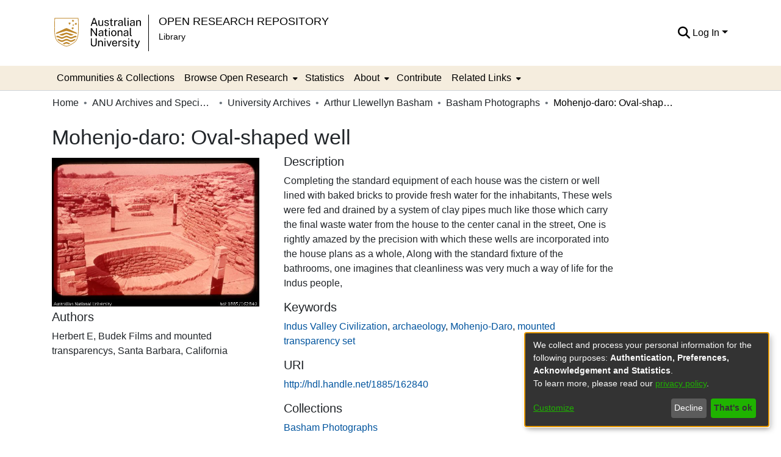

--- FILE ---
content_type: text/html; charset=utf-8
request_url: https://openresearch-repository.anu.edu.au/entities/anuarchivesitem/618a511c-dddb-43c9-bf0f-2fea16e79be9
body_size: 66834
content:
<!DOCTYPE html><html lang="en"><head>
  <meta charset="UTF-8">
  <base href="/">
  <title>Mohenjo-daro: Oval-shaped well</title>
  <meta name="viewport" content="width=device-width,minimum-scale=1">
  <meta http-equiv="cache-control" content="no-store">
<link rel="stylesheet" href="styles.35f654ff4d793df2.css" media="print" onload="this.media='all'"><noscript><link rel="stylesheet" href="styles.35f654ff4d793df2.css"></noscript><link rel="stylesheet" type="text/css" class="theme-css" href="anu-theme.css"><link rel="icon" href="//marketing-pages.anu.edu.au/_anu/4/images/logos/anu.ico" sizes="any" class="theme-head-tag"><meta name="Generator" content="DSpace 7.6.5"><meta name="title" content="Mohenjo-daro: Oval-shaped well"><meta name="citation_title" content="Mohenjo-daro: Oval-shaped well"><meta name="citation_author" content="Herbert E, Budek Films and mounted transparencys, Santa Barbara, California"><meta name="citation_publication_date" content="2019-05-24T04:11:39Z"><meta name="citation_language" content="en_AU"><meta name="citation_keywords" content="Indus Valley Civilization; archaeology; Mohenjo-Daro; mounted transparency set"><meta name="citation_abstract_html_url" content="http://hdl.handle.net/1885/162840"><style ng-transition="dspace-angular">#skip-to-main-content[_ngcontent-sc249]{position:absolute;top:-40px;left:0;opacity:0;transition:opacity .3s;z-index:calc(var(--ds-nav-z-index) + 1);border-top-left-radius:0;border-top-right-radius:0;border-bottom-left-radius:0}#skip-to-main-content[_ngcontent-sc249]:focus{opacity:1;top:0}</style><style ng-transition="dspace-angular">.notifications-wrapper{z-index:var(--bs-zindex-popover);text-align:right;overflow-wrap:break-word;word-wrap:break-word;-ms-word-break:break-all;word-break:break-all;word-break:break-word;-webkit-hyphens:auto;hyphens:auto}.notifications-wrapper .notification{display:block}.notifications-wrapper.left{left:0}.notifications-wrapper.top{top:0}.notifications-wrapper.right{right:0}.notifications-wrapper.bottom{bottom:0}.notifications-wrapper.center{left:50%;transform:translate(-50%)}.notifications-wrapper.middle{top:50%;transform:translateY(-50%)}.notifications-wrapper.middle.center{transform:translate(-50%,-50%)}@media screen and (max-width: 576px){.notifications-wrapper{width:auto;left:0;right:0}}
</style><style ng-transition="dspace-angular">.live-region[_ngcontent-sc191]{position:fixed;bottom:0;left:0;right:0;padding-left:60px;height:90px;line-height:18px;color:var(--bs-white);background-color:var(--bs-dark);opacity:.94;z-index:var(--ds-live-region-z-index)}</style><style ng-transition="dspace-angular">@media (max-width: 991.98px){.container[_ngcontent-sc497]{width:100%;max-width:none}}</style><style ng-transition="dspace-angular">[_nghost-sc202]{position:relative}[_nghost-sc202]   div#header-navbar-wrapper[_ngcontent-sc202]{border-bottom:1px var(--ds-header-navbar-border-bottom-color) solid}</style><style ng-transition="dspace-angular">.bottom-footer[_ngcontent-sc443]{background-color:var(--ds-footer-bg)}.bottom-footer[_ngcontent-sc443]   ul[_ngcontent-sc443]   li[_ngcontent-sc443]{display:inline-flex}.bottom-footer[_ngcontent-sc443]   ul[_ngcontent-sc443]   li[_ngcontent-sc443]   a[_ngcontent-sc443]{padding:0 calc(var(--bs-spacer) / 2);color:inherit}.bottom-footer[_ngcontent-sc443]   ul[_ngcontent-sc443]   li[_ngcontent-sc443]:not(:last-child):after{content:"";border-right:1px var(--bs-secondary) solid}</style><style ng-transition="dspace-angular">[_nghost-sc236]{position:fixed;left:0;top:0;z-index:var(--ds-sidebar-z-index)}[_nghost-sc236]   nav#admin-sidebar[_ngcontent-sc236]{max-width:var(--ds-admin-sidebar-fixed-element-width);display:flex;flex-direction:column;flex-wrap:nowrap}[_nghost-sc236]   nav#admin-sidebar[_ngcontent-sc236]   div#sidebar-top-level-items-container[_ngcontent-sc236]{flex:1 1 auto;overflow-x:hidden;overflow-y:auto}[_nghost-sc236]   nav#admin-sidebar[_ngcontent-sc236]   div#sidebar-top-level-items-container[_ngcontent-sc236]::-webkit-scrollbar{width:var(--ds-dark-scrollbar-width);height:3px}[_nghost-sc236]   nav#admin-sidebar[_ngcontent-sc236]   div#sidebar-top-level-items-container[_ngcontent-sc236]::-webkit-scrollbar-button{background-color:var(--ds-dark-scrollbar-bg)}[_nghost-sc236]   nav#admin-sidebar[_ngcontent-sc236]   div#sidebar-top-level-items-container[_ngcontent-sc236]::-webkit-scrollbar-track{background-color:var(--ds-dark-scrollbar-alt-bg)}[_nghost-sc236]   nav#admin-sidebar[_ngcontent-sc236]   div#sidebar-top-level-items-container[_ngcontent-sc236]::-webkit-scrollbar-track-piece{background-color:var(--ds-dark-scrollbar-bg)}[_nghost-sc236]   nav#admin-sidebar[_ngcontent-sc236]   div#sidebar-top-level-items-container[_ngcontent-sc236]::-webkit-scrollbar-thumb{height:50px;background-color:var(--ds-dark-scrollbar-fg);border-radius:3px}[_nghost-sc236]   nav#admin-sidebar[_ngcontent-sc236]   div#sidebar-top-level-items-container[_ngcontent-sc236]::-webkit-scrollbar-corner{background-color:var(--ds-dark-scrollbar-alt-bg)}[_nghost-sc236]   nav#admin-sidebar[_ngcontent-sc236]   div#sidebar-top-level-items-container[_ngcontent-sc236]::-webkit-resizer{background-color:var(--ds-dark-scrollbar-bg)}[_nghost-sc236]   nav#admin-sidebar[_ngcontent-sc236]   img#admin-sidebar-logo[_ngcontent-sc236]{height:var(--ds-admin-sidebar-logo-height)}[_nghost-sc236]   nav#admin-sidebar[_ngcontent-sc236]     .sidebar-full-width-container{width:100%;padding-left:0;padding-right:0;margin-left:0;margin-right:0}[_nghost-sc236]   nav#admin-sidebar[_ngcontent-sc236]     .sidebar-item{padding-top:var(--ds-admin-sidebar-item-padding);padding-bottom:var(--ds-admin-sidebar-item-padding)}[_nghost-sc236]   nav#admin-sidebar[_ngcontent-sc236]     .sidebar-section-wrapper{display:flex;flex-direction:row;flex-wrap:nowrap;align-items:stretch}[_nghost-sc236]   nav#admin-sidebar[_ngcontent-sc236]     .sidebar-section-wrapper>.sidebar-fixed-element-wrapper{min-width:var(--ds-admin-sidebar-fixed-element-width);flex:1 1 auto;display:flex;flex-direction:row;justify-content:center;align-items:center}[_nghost-sc236]   nav#admin-sidebar[_ngcontent-sc236]     .sidebar-section-wrapper>.sidebar-collapsible-element-outer-wrapper{display:flex;flex-wrap:wrap;justify-content:flex-end;max-width:calc(100% - var(--ds-admin-sidebar-fixed-element-width));padding-left:var(--ds-dark-scrollbar-width);overflow-x:hidden}[_nghost-sc236]   nav#admin-sidebar[_ngcontent-sc236]     .sidebar-section-wrapper>.sidebar-collapsible-element-outer-wrapper>.sidebar-collapsible-element-inner-wrapper{min-width:calc(var(--ds-admin-sidebar-collapsible-element-width) - var(--ds-dark-scrollbar-width));height:100%;padding-right:var(--ds-admin-sidebar-item-padding)}[_nghost-sc236]   nav#admin-sidebar[_ngcontent-sc236]{background-color:var(--ds-admin-sidebar-bg)}[_nghost-sc236]   nav#admin-sidebar[_ngcontent-sc236]    {color:#fff}[_nghost-sc236]   nav#admin-sidebar[_ngcontent-sc236]     a{color:var(--ds-admin-sidebar-link-color);text-decoration:none}[_nghost-sc236]   nav#admin-sidebar[_ngcontent-sc236]     a:hover, [_nghost-sc236]   nav#admin-sidebar[_ngcontent-sc236]     a:focus{color:var(--ds-admin-sidebar-link-hover-color)}[_nghost-sc236]   nav#admin-sidebar[_ngcontent-sc236]   div#sidebar-header-container[_ngcontent-sc236]{background-color:var(--ds-admin-sidebar-header-bg)}[_nghost-sc236]   nav#admin-sidebar[_ngcontent-sc236]   div#sidebar-header-container[_ngcontent-sc236]   .sidebar-fixed-element-wrapper[_ngcontent-sc236]{background-color:var(--ds-admin-sidebar-header-bg)}</style><style ng-transition="dspace-angular">@charset "UTF-8";.nav-breadcrumb[_ngcontent-sc243]{background-color:var(--ds-breadcrumb-bg)}.breadcrumb[_ngcontent-sc243]{border-radius:0;padding-bottom:calc(var(--ds-content-spacing) / 2);padding-top:calc(var(--ds-content-spacing) / 2);background-color:var(--ds-breadcrumb-bg)}li.breadcrumb-item[_ngcontent-sc243]{display:flex}.breadcrumb-item-limiter[_ngcontent-sc243]{display:inline-block;max-width:var(--ds-breadcrumb-max-length)}.breadcrumb-item-limiter[_ngcontent-sc243] > *[_ngcontent-sc243]{max-width:100%;display:block}li.breadcrumb-item[_ngcontent-sc243]   a[_ngcontent-sc243]{color:var(--ds-breadcrumb-link-color)}li.breadcrumb-item.active[_ngcontent-sc243]{color:var(--ds-breadcrumb-link-active-color)}.breadcrumb-item[_ngcontent-sc243] + .breadcrumb-item[_ngcontent-sc243]:before{content:"\2022"!important}.breadcrumb-item[_ngcontent-sc243] + .breadcrumb-item[_ngcontent-sc243]:before{display:block}</style><style ng-transition="dspace-angular">[_nghost-sc281]{display:none}</style><style ng-transition="dspace-angular">.left-column[_ngcontent-sc279]{float:left;text-align:left}.right-column[_ngcontent-sc279]{float:right;text-align:right}</style><style ng-transition="dspace-angular">[_nghost-sc39]{width:100%}</style><style ng-transition="dspace-angular">[_nghost-sc161]   .simple-view-element[_ngcontent-sc161]{margin-bottom:15px}[_nghost-sc161]   .simple-view-element-header[_ngcontent-sc161]{font-size:1.25rem}</style><style ng-transition="dspace-angular">[_nghost-sc498]   .simple-view-element[_ngcontent-sc498]{margin-bottom:15px}[_nghost-sc498]   .simple-view-element-header[_ngcontent-sc498]{font-size:1.25rem}</style><style ng-transition="dspace-angular">.content[_ngcontent-sc86]:not(.truncated) ~ button.expandButton[_ngcontent-sc86]{display:none}.btn[_ngcontent-sc86]:focus{box-shadow:none!important}.removeFaded.content[_ngcontent-sc86]:after{display:none}</style><style ng-transition="dspace-angular">.header-row[_ngcontent-sc499], .bitstream-row[_ngcontent-sc499]{border-bottom:solid 1px}</style><style ng-transition="dspace-angular">.navbar-brand[_ngcontent-sc198]   img[_ngcontent-sc198]{max-height:var(--ds-header-logo-height);max-width:100%}@media screen and (max-width: 576px){.navbar-brand[_ngcontent-sc198]   img[_ngcontent-sc198]{max-height:var(--ds-header-logo-height-xs)}}.navbar-toggler[_ngcontent-sc198]   .navbar-toggler-icon[_ngcontent-sc198]{background-image:none!important}.navbar-toggler[_ngcontent-sc198]   .navbar-toggler-icon[_ngcontent-sc198]{line-height:1.5}.navbar-toggler[_ngcontent-sc198]{background-color:#000;color:#fff}.navbar[_ngcontent-sc198]     a{color:var(--ds-header-icon-color)}.navbar[_ngcontent-sc198]     a:hover, .navbar[_ngcontent-sc198]     afocus{color:var(--ds-header-icon-color-hover)}.header-line-1[_ngcontent-sc198]{text-transform:uppercase;color:#000;font-size:18.36px}.header-line-2[_ngcontent-sc198]{color:#000;font-size:14.04px}.navbar-brand.border-right[_ngcontent-sc198]{border-right:1px solid #000!important}</style><style ng-transition="dspace-angular">.ds-context-help-toggle[_ngcontent-sc196]{color:var(--ds-header-icon-color);background-color:var(--ds-header-bg)}.ds-context-help-toggle[_ngcontent-sc196]:hover, .ds-context-help-toggle[_ngcontent-sc196]:focus{color:var(--ds-header-icon-color-hover)}</style><style ng-transition="dspace-angular">[_nghost-sc195]{--ds-expandable-navbar-height: auto}[_nghost-sc195]   nav.navbar[_ngcontent-sc195]{background-color:var(--ds-navbar-bg);align-items:baseline;padding:0}@media screen and (max-width: 767.98px){[_nghost-sc195]   .navbar[_ngcontent-sc195]{width:100vw;background-color:var(--bs-white);position:absolute;overflow:hidden;height:0;z-index:var(--ds-nav-z-index)}[_nghost-sc195]   .navbar.open[_ngcontent-sc195]{height:auto;min-height:100vh;border-bottom:1px var(--ds-header-navbar-border-bottom-color) solid}[_nghost-sc195]   .navbar-nav[_ngcontent-sc195]{padding-left:.5rem;padding-right:.5rem}}@media screen and (min-width: 768px){[_nghost-sc195]   .reset-padding-md[_ngcontent-sc195]{margin-left:calc(var(--bs-spacer) / -1);margin-right:calc(var(--bs-spacer) / -1)}}@media screen and (max-width: 767.98px){[_nghost-sc195]   .navbar-expand-md.navbar-container[_ngcontent-sc195]{padding:0}[_nghost-sc195]   .navbar-expand-md.navbar-container[_ngcontent-sc195] > .navbar-inner-container[_ngcontent-sc195]{padding:0 var(--bs-spacer)}}[_nghost-sc195]   #main-navbar[_ngcontent-sc195]     .ds-menu-item, [_nghost-sc195]   #main-navbar[_ngcontent-sc195]     .ds-menu-toggler-wrapper{white-space:nowrap;text-decoration:none}[_nghost-sc195]   #main-navbar[_ngcontent-sc195]     .dropdown-menu{padding:.5rem!important}[_nghost-sc195]   #main-navbar[_ngcontent-sc195]     .dropdown-menu{min-width:100%}[_nghost-sc195]   #main-navbar[_ngcontent-sc195]     .ds-menu-item{display:block;color:var(--ds-navbar-link-color);padding:var(--ds-navbar-item-vertical-padding) var(--ds-navbar-item-horizontal-padding)}[_nghost-sc195]   #main-navbar[_ngcontent-sc195]     .ds-menu-item:hover, [_nghost-sc195]   #main-navbar[_ngcontent-sc195]     .ds-menu-item:focus{color:var(--ds-navbar-link-color-hover);background-color:var(--ds-navbar-link-bg-color-hover)}</style><style ng-transition="dspace-angular">[_nghost-sc49]   .ds-menu-item[_ngcontent-sc49]{display:inline-block}</style><style ng-transition="dspace-angular">[_nghost-sc52]   .ds-menu-item[_ngcontent-sc52]{display:inline-block}</style><style ng-transition="dspace-angular">[_nghost-sc496]   .ds-menu-item-wrapper[_ngcontent-sc496]{position:relative}[_nghost-sc496]   .dropdown-menu[_ngcontent-sc496]{overflow:hidden}@media (max-width: 767.98px){[_nghost-sc496]   .dropdown-menu[_ngcontent-sc496]{border:0;background-color:var(--ds-expandable-navbar-bg)}}@media (min-width: 768px){[_nghost-sc496]   .dropdown-menu[_ngcontent-sc496]{border-top-left-radius:0;border-top-right-radius:0;background-color:var(--ds-navbar-dropdown-bg)}}[_nghost-sc496]   .toggle-menu-icon[_ngcontent-sc496], [_nghost-sc496]   .toggle-menu-icon[_ngcontent-sc496]:hover{text-decoration:none}a[_ngcontent-sc496]{color:var(--ds-navbar-link-color)}a[_ngcontent-sc496]:hover{color:var(--ds-navbar-link-color-hover);background-color:var(--ds-navbar-link-bg-color-hover)}i[_ngcontent-sc496]{padding-right:var(--ds-expandable-navbar-i-padding)}</style><style ng-transition="dspace-angular">.loader[_ngcontent-sc73]{margin:0 25px}span[_ngcontent-sc73]{display:block;margin:0 auto}span[class*=l-][_ngcontent-sc73]{height:4px;width:4px;background:#000;display:inline-block;margin:12px 2px;border-radius:100%;-webkit-border-radius:100%;-moz-border-radius:100%;-webkit-animation:_ngcontent-sc73_loader 2s infinite;-webkit-animation-timing-function:cubic-bezier(.03,.615,.995,.415);-webkit-animation-fill-mode:both;-moz-animation:loader 2s infinite;-moz-animation-timing-function:cubic-bezier(.03,.615,.995,.415);-moz-animation-fill-mode:both;-ms-animation:loader 2s infinite;-ms-animation-timing-function:cubic-bezier(.03,.615,.995,.415);-ms-animation-fill-mode:both;animation:_ngcontent-sc73_loader 2s infinite;animation-timing-function:cubic-bezier(.03,.615,.995,.415);animation-fill-mode:both}span.l-1[_ngcontent-sc73]{animation-delay:1s;-ms-animation-delay:1s;-moz-animation-delay:1s}span.l-2[_ngcontent-sc73]{animation-delay:.9s;-ms-animation-delay:.9s;-moz-animation-delay:.9s}span.l-3[_ngcontent-sc73]{animation-delay:.8s;-ms-animation-delay:.8s;-moz-animation-delay:.8s}span.l-4[_ngcontent-sc73]{animation-delay:.7s;-ms-animation-delay:.7s;-moz-animation-delay:.7s}span.l-5[_ngcontent-sc73]{animation-delay:.6s;-ms-animation-delay:.6s;-moz-animation-delay:.6s}span.l-6[_ngcontent-sc73]{animation-delay:.5s;-ms-animation-delay:.5s;-moz-animation-delay:.5s}span.l-7[_ngcontent-sc73]{animation-delay:.4s;-ms-animation-delay:.4s;-moz-animation-delay:.4s}span.l-8[_ngcontent-sc73]{animation-delay:.3s;-ms-animation-delay:.3s;-moz-animation-delay:.3s}span.l-9[_ngcontent-sc73]{animation-delay:.2s;-ms-animation-delay:.2s;-moz-animation-delay:.2s}span.l-9[_ngcontent-sc73]{animation-delay:.1s;-ms-animation-delay:.1s;-moz-animation-delay:.1s}span.l-10[_ngcontent-sc73]{animation-delay:0s;-ms-animation-delay:0s;-moz-animation-delay:0s}@keyframes _ngcontent-sc73_loader{0%{transform:translate(-30px);opacity:0}25%{opacity:1}50%{transform:translate(30px);opacity:0}to{opacity:0}}.spinner[_ngcontent-sc73]{color:var(--bs-gray-600)}</style><style ng-transition="dspace-angular">input[type=text][_ngcontent-sc152]{background-color:#fff!important}input[type=text][_ngcontent-sc152]{margin-top:calc(-.5 * var(--bs-font-size-base));border-color:var(--ds-header-icon-color)}input[type=text].collapsed[_ngcontent-sc152]{opacity:0}.submit-icon[_ngcontent-sc152]{border:0!important}.submit-icon[_ngcontent-sc152]{cursor:pointer;position:sticky;top:0;color:var(--ds-header-icon-color)}.submit-icon[_ngcontent-sc152]:hover, .submit-icon[_ngcontent-sc152]:focus{color:var(--ds-header-icon-color-hover)}@media screen and (max-width: 768px){.query[_ngcontent-sc152]:focus{max-width:250px!important;width:40vw!important}}</style><style ng-transition="dspace-angular">.dropdown-toggle[_ngcontent-sc98]:after{display:none}.dropdown-toggle[_ngcontent-sc98]{color:var(--ds-header-icon-color)}.dropdown-toggle[_ngcontent-sc98]:hover, .dropdown-toggle[_ngcontent-sc98]:focus{color:var(--ds-header-icon-color-hover)}.dropdown-item[_ngcontent-sc98]{cursor:pointer}</style><style ng-transition="dspace-angular">#loginDropdownMenu[_ngcontent-sc82], #logoutDropdownMenu[_ngcontent-sc82]{min-width:330px;z-index:1002}#loginDropdownMenu[_ngcontent-sc82]{min-height:75px}.dropdown-item.active[_ngcontent-sc82], .dropdown-item[_ngcontent-sc82]:active, .dropdown-item[_ngcontent-sc82]:hover, .dropdown-item[_ngcontent-sc82]:focus{background-color:#0000!important}.loginLink[_ngcontent-sc82], .dropdownLogin[_ngcontent-sc82], .logoutLink[_ngcontent-sc82], .dropdownLogout[_ngcontent-sc82]{color:var(--ds-header-icon-color)}.loginLink[_ngcontent-sc82]:hover, .loginLink[_ngcontent-sc82]:focus, .dropdownLogin[_ngcontent-sc82]:hover, .dropdownLogin[_ngcontent-sc82]:focus, .logoutLink[_ngcontent-sc82]:hover, .logoutLink[_ngcontent-sc82]:focus, .dropdownLogout[_ngcontent-sc82]:hover, .dropdownLogout[_ngcontent-sc82]:focus{color:var(--ds-header-icon-color-hover)}.dropdownLogin[_ngcontent-sc82]:not(.focus-visible).active, .dropdownLogin[_ngcontent-sc82]:not(.focus-visible):active, .dropdownLogin[_ngcontent-sc82]:not(.focus-visible).active:focus, .dropdownLogin[_ngcontent-sc82]:not(.focus-visible):active:focus, .dropdownLogout[_ngcontent-sc82]:not(.focus-visible).active, .dropdownLogout[_ngcontent-sc82]:not(.focus-visible):active, .dropdownLogout[_ngcontent-sc82]:not(.focus-visible).active:focus, .dropdownLogout[_ngcontent-sc82]:not(.focus-visible):active:focus{box-shadow:unset}.dropdownLogin[_ngcontent-sc82]:not(:focus-visible).active, .dropdownLogin[_ngcontent-sc82]:not(:focus-visible):active, .dropdownLogin[_ngcontent-sc82]:not(:focus-visible).active:focus, .dropdownLogin[_ngcontent-sc82]:not(:focus-visible):active:focus, .dropdownLogout[_ngcontent-sc82]:not(:focus-visible).active, .dropdownLogout[_ngcontent-sc82]:not(:focus-visible):active, .dropdownLogout[_ngcontent-sc82]:not(:focus-visible).active:focus, .dropdownLogout[_ngcontent-sc82]:not(:focus-visible):active:focus{box-shadow:unset}</style><style ng-transition="dspace-angular">[_nghost-sc50]   .ds-menu-item[_ngcontent-sc50]{display:inline-block}</style><style ng-transition="dspace-angular">.login-container[_ngcontent-sc465]{max-width:350px}a[_ngcontent-sc465]{white-space:normal;padding:.25rem .75rem}</style><style ng-transition="dspace-angular">[_nghost-sc136]     .card{margin-bottom:var(--ds-submission-sections-margin-bottom);overflow:unset}.section-focus[_ngcontent-sc136]{border-radius:var(--bs-border-radius);box-shadow:var(--bs-btn-focus-box-shadow)}[_nghost-sc136]     .card:first-of-type{border-bottom:var(--bs-card-border-width) solid var(--bs-card-border-color)!important;border-bottom-left-radius:var(--bs-card-border-radius)!important;border-bottom-right-radius:var(--bs-card-border-radius)!important}[_nghost-sc136]     .card-header button{box-shadow:none!important}[_nghost-sc136]     .card-header button{width:100%}</style><link href="https://openresearch-repository.anu.edu.au/bitstreams/a81d7687-1255-4b23-8228-77d36a7ea031/download" rel="item" type="image/tiff"><link href="https://openresearch-repository.anu.edu.au/signposting/describedby/618a511c-dddb-43c9-bf0f-2fea16e79be9" rel="describedby" type="application/vnd.datacite.datacite+xml"><link href="http://hdl.handle.net/1885/162840" rel="cite-as"><link href="https://openresearch-repository.anu.edu.au/signposting/linksets/618a511c-dddb-43c9-bf0f-2fea16e79be9" rel="linkset" type="application/linkset"><link href="https://openresearch-repository.anu.edu.au/signposting/linksets/618a511c-dddb-43c9-bf0f-2fea16e79be9/json" rel="linkset" type="application/linkset+json"><link href="https://schema.org/AboutPage" rel="type"><link href="https://schema.org/ImageObject" rel="type"><meta name="citation_pdf_url" content="https://openresearch-repository.anu.edu.au/bitstreams/a81d7687-1255-4b23-8228-77d36a7ea031/download"><style ng-transition="dspace-angular">[_nghost-sc501]     .ngx-gallery{width:unset!important;height:unset!important}[_nghost-sc501]     ngx-gallery-image{max-width:340px!important}[_nghost-sc501]     ngx-gallery-image .ngx-gallery-image{background-position:left}[_nghost-sc501]     ngx-gallery-image:after{padding-top:75%;display:block;content:""}</style><style ng-transition="dspace-angular">:host{display:inline-block}:host>*{float:left}.ngx-gallery-layout{width:100%;height:100%;display:flex;flex-direction:column}.ngx-gallery-layout.thumbnails-top ngx-gallery-image{order:2}.ngx-gallery-layout.thumbnails-top ngx-gallery-thumbnails{order:1}.ngx-gallery-layout.thumbnails-bottom ngx-gallery-image{order:1}.ngx-gallery-layout.thumbnails-bottom ngx-gallery-thumbnails{order:2}*{box-sizing:border-box}.ngx-gallery-icon{color:#fff;position:absolute;display:inline-block}.ngx-gallery-icon .ngx-gallery-icon-content{display:block}ngx-gallery-preview{font-size:25px}ngx-gallery-preview .ngx-gallery-icon{z-index:2000}.ngx-gallery-clickable{cursor:pointer}.ngx-gallery-icons-wrapper .ngx-gallery-icon{position:relative;margin-right:5px;margin-top:5px;font-size:20px;cursor:pointer}.ngx-gallery-icons-wrapper{float:right}
</style><style ng-transition="dspace-angular">.ngx-gallery-active[_nghost-sc435]{width:100%;height:100%;position:fixed;left:0;top:0;background:rgba(0,0,0,.7);z-index:10000;display:inline-block;font-size:50px!important}[_nghost-sc435]{display:none;font-size:50px!important}[_nghost-sc435]   .ngx-gallery-arrow[_ngcontent-sc435]{font-size:50px!important}ngx-gallery-bullets[_ngcontent-sc435]{height:5%;align-items:center;padding:0}.ngx-gallery-preview-img[_ngcontent-sc435]{opacity:0;max-width:90%;max-height:90%;-webkit-user-select:none;user-select:none;transition:transform .5s}.ngx-gallery-preview-img.animation[_ngcontent-sc435]{transition:opacity .5s linear,transform .5s}.ngx-gallery-preview-img.ngx-gallery-active[_ngcontent-sc435]{opacity:1}.ngx-gallery-preview-img.ngx-gallery-grab[_ngcontent-sc435]{cursor:grab}.ngx-gallery-icon.ngx-gallery-spinner[_ngcontent-sc435]{font-size:50px;left:0;display:inline-block}[_nghost-sc435]   .ngx-gallery-preview-top[_ngcontent-sc435]{position:absolute;width:100%;-webkit-user-select:none;user-select:none;font-size:25px}.ngx-gallery-preview-icons[_ngcontent-sc435]{float:right}.ngx-gallery-preview-icons[_ngcontent-sc435]   .ngx-gallery-icon[_ngcontent-sc435]{position:relative;margin-right:10px;margin-top:10px;font-size:25px;cursor:pointer;text-decoration:none}.ngx-gallery-preview-icons[_ngcontent-sc435]   .ngx-gallery-icon.ngx-gallery-icon-disabled[_ngcontent-sc435]{cursor:default;opacity:.4}.ngx-spinner-wrapper[_ngcontent-sc435]{width:50px;height:50px;display:none}.ngx-spinner-wrapper.ngx-gallery-active[_ngcontent-sc435]{display:inline-block}.ngx-gallery-center[_ngcontent-sc435]{position:absolute;left:0;right:0;bottom:0;margin:auto;top:0}.ngx-gallery-preview-text[_ngcontent-sc435]{width:100%;background:rgba(0,0,0,.7);padding:10px;text-align:center;color:#fff;font-size:16px;flex:0 1 auto;z-index:10}.ngx-gallery-preview-wrapper[_ngcontent-sc435]{width:100%;height:100%;display:flex;flex-flow:column}.ngx-gallery-preview-img-wrapper[_ngcontent-sc435]{flex:1 1 auto;position:relative}</style><style ng-transition="dspace-angular">.ngx-gallery-icon[_ngcontent-sc433]{color:#fff;font-size:25px;position:absolute;z-index:2000;display:inline-block}.ngx-gallery-icon[_ngcontent-sc433]{position:relative;margin-right:10px;margin-top:10px;font-size:25px;cursor:pointer;text-decoration:none}.ngx-gallery-icon[_ngcontent-sc433]   .ngx-gallery-icon-content[_ngcontent-sc433]{display:block}</style><style ng-transition="dspace-angular">[_nghost-sc436]{width:100%;display:inline-block;position:relative;font-size:25px}.ngx-gallery-image-wrapper[_ngcontent-sc436]{width:100%;height:100%;position:absolute;left:0;top:0;overflow:hidden}.ngx-gallery-image[_ngcontent-sc436]{background-position:center;background-repeat:no-repeat;height:100%;width:100%;position:absolute;top:0}.ngx-gallery-image-size-cover[_ngcontent-sc436]   .ngx-gallery-image[_ngcontent-sc436]{background-size:cover}.ngx-gallery-image-size-contain[_ngcontent-sc436]   .ngx-gallery-image[_ngcontent-sc436]{background-size:contain}.ngx-gallery-animation-fade[_ngcontent-sc436]   .ngx-gallery-image[_ngcontent-sc436]{left:0;opacity:1;transition:.5s ease-in-out}.ngx-gallery-animation-fade[_ngcontent-sc436]   .ngx-gallery-image.ngx-gallery-active[_ngcontent-sc436]{opacity:1}.ngx-gallery-animation-rotate[_ngcontent-sc436]   .ngx-gallery-image[_ngcontent-sc436]{transition:1s ease;transform:scale(1) rotate(0);left:0;opacity:1}.ngx-gallery-animation-zoom[_ngcontent-sc436]   .ngx-gallery-image[_ngcontent-sc436]{transition:1s ease;transform:scale(1);left:0;opacity:1}.ngx-gallery-image-text[_ngcontent-sc436]{width:100%;background:rgba(0,0,0,.7);padding:10px;text-align:center;color:#fff;font-size:16px;position:absolute;bottom:0;z-index:10}</style><style ng-transition="dspace-angular">.ngx-gallery-arrow-wrapper[_ngcontent-sc432]{position:absolute;height:100%;width:1px;display:table;table-layout:fixed}.ngx-gallery-preview-img-wrapper[_ngcontent-sc432]   .ngx-gallery-arrow-wrapper[_ngcontent-sc432]{z-index:10001}.ngx-gallery-arrow-left[_ngcontent-sc432]{left:0}.ngx-gallery-arrow-right[_ngcontent-sc432]{right:0}.ngx-gallery-arrow[_ngcontent-sc432]{top:50%;transform:translateY(-50%);cursor:pointer}.ngx-gallery-arrow.ngx-gallery-disabled[_ngcontent-sc432]{opacity:.6;cursor:default}.ngx-gallery-arrow-left[_ngcontent-sc432]   .ngx-gallery-arrow[_ngcontent-sc432]{left:10px}.ngx-gallery-arrow-right[_ngcontent-sc432]   .ngx-gallery-arrow[_ngcontent-sc432]{right:10px}</style></head>

<body>
  <ds-app _nghost-sc26="" ng-version="15.2.10" ng-server-context="ssr"><ds-themed-root _ngcontent-sc26="" data-used-theme="base"><ds-root _nghost-sc249="" class="ng-tns-c249-0 ng-star-inserted"><button _ngcontent-sc249="" id="skip-to-main-content" class="sr-only ng-tns-c249-0"> Skip to main content
</button><div _ngcontent-sc249="" class="outer-wrapper ng-tns-c249-0 ng-trigger ng-trigger-slideSidebarPadding" style="padding-left:0;"><ds-themed-admin-sidebar _ngcontent-sc249="" class="ng-tns-c249-0" data-used-theme="base"><ds-admin-sidebar _nghost-sc236="" class="ng-tns-c236-2 ng-star-inserted" style=""><!----></ds-admin-sidebar><!----></ds-themed-admin-sidebar><div _ngcontent-sc249="" class="inner-wrapper ng-tns-c249-0"><ds-system-wide-alert-banner _ngcontent-sc249="" class="ng-tns-c249-0" _nghost-sc245=""><!----></ds-system-wide-alert-banner><ds-themed-header-navbar-wrapper _ngcontent-sc249="" class="ng-tns-c249-0" data-used-theme="anu"><ds-header-navbar-wrapper _nghost-sc202="" class="ng-star-inserted" style=""><div _ngcontent-sc202="" id="header-navbar-wrapper" class=""><ds-themed-header _ngcontent-sc202="" data-used-theme="anu"><ds-header _nghost-sc198="" class="ng-star-inserted" style=""><header _ngcontent-sc198=""><div _ngcontent-sc198="" class="container"><div _ngcontent-sc198="" class="d-flex flex-row justify-content-between"><a _ngcontent-sc198="" href="//anu.edu.au" class="navbar-brand my-4 pr-2 border-right"><img _ngcontent-sc198="" src="//marketing-pages.anu.edu.au/_anu/4/images/logos/2x_anu_logo_small.svg" alt="Repository logo"></a><ul _ngcontent-sc198="" class="list-unstyled align-self-center flex-grow-1"><li _ngcontent-sc198=""><a _ngcontent-sc198="" routerlink="/home" class="header-line-1" href="/home">Open Research Repository</a></li><li _ngcontent-sc198=""><a _ngcontent-sc198="" href="//anulib.anu.edu.au" class="header-line-2">Library</a></li></ul><nav _ngcontent-sc198="" role="navigation" class="navbar navbar-light navbar-expand-md flex-shrink-0 px-0" aria-label="User profile bar"><ds-themed-search-navbar _ngcontent-sc198="" data-used-theme="base"><ds-search-navbar _nghost-sc152="" class="ng-tns-c152-8 ng-star-inserted" style=""><div _ngcontent-sc152="" class="ng-tns-c152-8" title="Search"><div _ngcontent-sc152="" class="d-inline-block position-relative ng-tns-c152-8"><form _ngcontent-sc152="" novalidate="" autocomplete="on" class="d-flex ng-tns-c152-8 ng-untouched ng-pristine ng-valid"><input _ngcontent-sc152="" name="query" formcontrolname="query" type="text" class="bg-transparent position-absolute form-control dropdown-menu-right pl-1 pr-4 ng-tns-c152-8 display ng-trigger ng-trigger-toggleAnimation ng-untouched ng-pristine ng-valid" placeholder="" tabindex="-1" aria-label="Search" value="" style="width:0;opacity:0;"><button _ngcontent-sc152="" type="button" class="submit-icon btn btn-link btn-link-inline ng-tns-c152-8" aria-label="Submit search"><em _ngcontent-sc152="" class="fas fa-search fa-lg fa-fw ng-tns-c152-8"></em></button></form></div></div></ds-search-navbar><!----></ds-themed-search-navbar><ds-themed-lang-switch _ngcontent-sc198="" data-used-theme="base" class="d-none"><ds-lang-switch _nghost-sc98="" class="ng-star-inserted" style=""><!----></ds-lang-switch><!----></ds-themed-lang-switch><ds-context-help-toggle _ngcontent-sc198="" _nghost-sc196="" class="d-none"><!----></ds-context-help-toggle><ds-themed-auth-nav-menu _ngcontent-sc198="" data-used-theme="base"><ds-auth-nav-menu _nghost-sc82="" class="ng-tns-c82-9 ng-star-inserted" style=""><div _ngcontent-sc82="" data-test="auth-nav" class="navbar-nav mr-auto ng-tns-c82-9 ng-star-inserted"><div _ngcontent-sc82="" class="nav-item ng-tns-c82-9 ng-star-inserted"><div _ngcontent-sc82="" ngbdropdown="" display="dynamic" placement="bottom-right" class="d-inline-block ng-tns-c82-9 ng-trigger ng-trigger-fadeInOut dropdown" style=""><a _ngcontent-sc82="" href="javascript:void(0);" role="menuitem" aria-haspopup="menu" aria-controls="loginDropdownMenu" ngbdropdowntoggle="" class="dropdown-toggle dropdownLogin px-0.5 ng-tns-c82-9" aria-label="Log In" aria-expanded="false">Log In</a><div _ngcontent-sc82="" id="loginDropdownMenu" ngbdropdownmenu="" role="menu" class="ng-tns-c82-9 dropdown-menu" aria-label="Log In" x-placement="bottom-right"><ds-themed-log-in _ngcontent-sc82="" class="ng-tns-c82-9" data-used-theme="anu"><ds-log-in _nghost-sc465="" class="ng-star-inserted"><!----><div _ngcontent-sc465="" class="px-4 py-3 mx-auto login-container ng-star-inserted"><ds-log-in-container _ngcontent-sc465="" _nghost-sc136="" class="ng-star-inserted"><ds-log-in-external-provider _nghost-sc169="" class="ng-star-inserted"><button _ngcontent-sc169="" class="btn btn-lg btn-primary btn-block text-white"><i _ngcontent-sc169="" class="fas fa-sign-in-alt"></i> Log in with SSO
</button></ds-log-in-external-provider><!----></ds-log-in-container><!----><!----><!----></div><!----></ds-log-in><!----></ds-themed-log-in></div></div></div><!----><!----></div><!----><!----></ds-auth-nav-menu><!----></ds-themed-auth-nav-menu><ds-impersonate-navbar _ngcontent-sc198="" class="d-none"><!----></ds-impersonate-navbar><!----></nav></div></div></header></ds-header><!----></ds-themed-header><ds-themed-navbar _ngcontent-sc202="" data-used-theme="anu"><ds-navbar _nghost-sc195="" class="ng-tns-c195-4 ng-star-inserted" style=""><nav _ngcontent-sc195="" role="navigation" id="main-navbar" class="navbar navbar-light navbar-expand-md px-md-0 pt-md-0 pt-3 navbar-container ng-tns-c195-4 ng-trigger ng-trigger-slideMobileNav" aria-label="Main navigation bar" style=""><div _ngcontent-sc195="" class="navbar-inner-container w-100 ng-tns-c195-4 container"><div _ngcontent-sc195="" class="w-100 ng-tns-c195-4"><div _ngcontent-sc195="" id="collapsingNav" class="ng-tns-c195-4"><!----><div _ngcontent-sc195="" class="navbar-nav align-items-md-center mr-auto shadow-none ng-tns-c195-4"><ds-navbar-section _nghost-sc45="" class="ng-star-inserted" style=""><div _ngcontent-sc45="" class="ds-menu-item-wrapper text-md-center" id="navbar-section-browse_global_communities_and_collections"><ds-link-menu-item _nghost-sc49="" class="ng-star-inserted"><a _ngcontent-sc49="" role="menuitem" href="/community-list" class="ds-menu-item" data-test="link-menu-item.menu.section.browse_global_communities_and_collections">Communities &amp; Collections</a></ds-link-menu-item><!----></div></ds-navbar-section><!----><!----><ds-themed-expandable-navbar-section class="ng-star-inserted" style="" data-used-theme="anu"><ds-expandable-navbar-section _nghost-sc496="" class="ng-tns-c496-5 ng-star-inserted" style=""><div _ngcontent-sc496="" data-test="navbar-section-wrapper" class="ds-menu-item-wrapper text-md-center ng-tns-c496-5" id="expandable-navbar-section-browse_global"><a _ngcontent-sc496="" href="javascript:void(0);" routerlinkactive="active" role="menuitem" aria-haspopup="menu" data-test="navbar-section-toggler" class="d-flex flex-row flex-nowrap align-items-center ds-menu-toggler-wrapper ng-tns-c496-5" aria-expanded="false" aria-controls="expandable-navbar-section-browse_global-dropdown"><span _ngcontent-sc496="" class="flex-fill ng-tns-c496-5"><ds-text-menu-item _nghost-sc50="" class="ng-star-inserted"><span _ngcontent-sc50="" class="ds-menu-item">Browse Open Research</span></ds-text-menu-item><!----></span><i _ngcontent-sc496="" aria-hidden="true" class="fas fa-caret-down fa-xs toggle-menu-icon ng-tns-c496-5"></i></a><!----></div></ds-expandable-navbar-section><!----></ds-themed-expandable-navbar-section><!----><!----><ds-navbar-section _nghost-sc45="" class="ng-star-inserted"><div _ngcontent-sc45="" class="ds-menu-item-wrapper text-md-center" id="navbar-section-statistics_item_618a511c-dddb-43c9-bf0f-2fea16e79be9"><ds-link-menu-item _nghost-sc49="" class="ng-star-inserted"><a _ngcontent-sc49="" role="menuitem" href="/statistics/items/618a511c-dddb-43c9-bf0f-2fea16e79be9" class="ds-menu-item" data-test="link-menu-item.menu.section.statistics">Statistics</a></ds-link-menu-item><!----></div></ds-navbar-section><!----><!----><ds-themed-expandable-navbar-section class="ng-star-inserted" style="" data-used-theme="anu"><ds-expandable-navbar-section _nghost-sc496="" class="ng-tns-c496-6 ng-star-inserted" style=""><div _ngcontent-sc496="" data-test="navbar-section-wrapper" class="ds-menu-item-wrapper text-md-center ng-tns-c496-6" id="expandable-navbar-section-about"><a _ngcontent-sc496="" href="javascript:void(0);" routerlinkactive="active" role="menuitem" aria-haspopup="menu" data-test="navbar-section-toggler" class="d-flex flex-row flex-nowrap align-items-center ds-menu-toggler-wrapper ng-tns-c496-6" aria-expanded="false" aria-controls="expandable-navbar-section-about-dropdown"><span _ngcontent-sc496="" class="flex-fill ng-tns-c496-6"><ds-text-menu-item _nghost-sc50="" class="ng-star-inserted"><span _ngcontent-sc50="" class="ds-menu-item">About</span></ds-text-menu-item><!----></span><i _ngcontent-sc496="" aria-hidden="true" class="fas fa-caret-down fa-xs toggle-menu-icon ng-tns-c496-6"></i></a><!----></div></ds-expandable-navbar-section><!----></ds-themed-expandable-navbar-section><!----><!----><ds-navbar-section _nghost-sc45="" class="ng-star-inserted" style=""><div _ngcontent-sc45="" class="ds-menu-item-wrapper text-md-center" id="navbar-section-contribute"><ds-external-link-menu-item _nghost-sc52="" class="ng-star-inserted"><a _ngcontent-sc52="" role="menuitem" routerlinkactive="active" class="ds-menu-item" href="https://openresearch.anu.edu.au/contribute" title="Contribute" aria-disabled="false">Contribute</a></ds-external-link-menu-item><!----></div></ds-navbar-section><!----><!----><ds-themed-expandable-navbar-section class="ng-star-inserted" style="" data-used-theme="anu"><ds-expandable-navbar-section _nghost-sc496="" class="ng-tns-c496-7 ng-star-inserted" style=""><div _ngcontent-sc496="" data-test="navbar-section-wrapper" class="ds-menu-item-wrapper text-md-center ng-tns-c496-7" id="expandable-navbar-section-browse_related_links"><a _ngcontent-sc496="" href="javascript:void(0);" routerlinkactive="active" role="menuitem" aria-haspopup="menu" data-test="navbar-section-toggler" class="d-flex flex-row flex-nowrap align-items-center ds-menu-toggler-wrapper ng-tns-c496-7" aria-expanded="false" aria-controls="expandable-navbar-section-browse_related_links-dropdown"><span _ngcontent-sc496="" class="flex-fill ng-tns-c496-7"><ds-text-menu-item _nghost-sc50="" class="ng-star-inserted"><span _ngcontent-sc50="" class="ds-menu-item">Related Links</span></ds-text-menu-item><!----></span><i _ngcontent-sc496="" aria-hidden="true" class="fas fa-caret-down fa-xs toggle-menu-icon ng-tns-c496-7"></i></a><!----></div></ds-expandable-navbar-section><!----></ds-themed-expandable-navbar-section><!----><!----><!----></div></div></div></div></nav></ds-navbar><!----></ds-themed-navbar></div></ds-header-navbar-wrapper><!----></ds-themed-header-navbar-wrapper><ds-themed-breadcrumbs _ngcontent-sc249="" class="ng-tns-c249-0" data-used-theme="base"><ds-breadcrumbs _nghost-sc243="" class="ng-star-inserted" style=""><nav _ngcontent-sc243="" aria-label="breadcrumb" class="nav-breadcrumb ng-star-inserted" style=""><ol _ngcontent-sc243="" class="container breadcrumb my-0"><li _ngcontent-sc243="" class="breadcrumb-item ng-star-inserted"><div _ngcontent-sc243="" class="breadcrumb-item-limiter"><a _ngcontent-sc243="" placement="bottom" class="text-truncate" href="/">Home</a><!----></div></li><!----><li _ngcontent-sc243="" class="breadcrumb-item ng-star-inserted"><div _ngcontent-sc243="" class="breadcrumb-item-limiter"><a _ngcontent-sc243="" placement="bottom" class="text-truncate" href="/communities/29351743-27f0-4120-bbce-ebafeccb38f1">ANU Archives and Special Collections</a><!----></div></li><!----><!----><li _ngcontent-sc243="" class="breadcrumb-item ng-star-inserted"><div _ngcontent-sc243="" class="breadcrumb-item-limiter"><a _ngcontent-sc243="" placement="bottom" class="text-truncate" href="/communities/0cdd41c2-826f-4b82-896d-81a9433b3f77">University Archives</a><!----></div></li><!----><!----><li _ngcontent-sc243="" class="breadcrumb-item ng-star-inserted"><div _ngcontent-sc243="" class="breadcrumb-item-limiter"><a _ngcontent-sc243="" placement="bottom" class="text-truncate" href="/communities/d067fdaa-5cd7-4d5a-9202-58994d324cbe">Arthur Llewellyn Basham</a><!----></div></li><!----><!----><li _ngcontent-sc243="" class="breadcrumb-item ng-star-inserted"><div _ngcontent-sc243="" class="breadcrumb-item-limiter"><a _ngcontent-sc243="" placement="bottom" class="text-truncate" href="/collections/5c9474b8-6571-471c-ba58-4568e6c85c15">Basham Photographs</a><!----></div></li><!----><!----><li _ngcontent-sc243="" aria-current="page" class="breadcrumb-item active ng-star-inserted"><div _ngcontent-sc243="" class="breadcrumb-item-limiter"><div _ngcontent-sc243="" class="text-truncate">Mohenjo-daro: Oval-shaped well</div></div></li><!----><!----><!----></ol></nav><!----><!----><!----><!----><!----></ds-breadcrumbs><!----></ds-themed-breadcrumbs><main _ngcontent-sc249="" id="main-content" class="my-cs ng-tns-c249-0"><!----><div _ngcontent-sc249="" class="ng-tns-c249-0"><router-outlet _ngcontent-sc249="" class="ng-tns-c249-0"></router-outlet><ds-themed-item-page class="ng-star-inserted" style="" data-used-theme="anu"><ds-item-page _nghost-sc497="" class="ng-tns-c497-1 ng-star-inserted" style=""><div _ngcontent-sc497="" class="container ng-tns-c497-1 ng-star-inserted"><div _ngcontent-sc497="" class="item-page ng-tns-c497-1 ng-trigger ng-trigger-fadeInOut ng-star-inserted" style=""><div _ngcontent-sc497="" class="ng-tns-c497-1 ng-star-inserted" style=""><ds-themed-item-alerts _ngcontent-sc497="" class="ng-tns-c497-1" data-used-theme="base"><ds-item-alerts _nghost-sc441="" class="ng-star-inserted" style=""><div _ngcontent-sc441=""><!----><!----></div></ds-item-alerts><!----></ds-themed-item-alerts><ds-item-versions-notice _ngcontent-sc497="" class="ng-tns-c497-1"><!----></ds-item-versions-notice><ds-view-tracker _ngcontent-sc497="" class="ng-tns-c497-1" _nghost-sc281="">&nbsp;
</ds-view-tracker><ds-listable-object-component-loader _ngcontent-sc497="" _nghost-sc39="" class="ng-tns-c497-1 ng-star-inserted"><ds-untyped-item _nghost-sc447="" class="ng-star-inserted"><!----><!----><div _ngcontent-sc447="" class="d-flex flex-row"><ds-themed-item-page-title-field _ngcontent-sc447="" class="mr-auto" data-used-theme="anu"><ds-item-page-title-field class="ng-star-inserted" style=""><h1 class="item-page-title-field"><span class="dont-break-out">Mohenjo-daro: Oval-shaped well</span></h1></ds-item-page-title-field><!----></ds-themed-item-page-title-field><ds-dso-edit-menu _ngcontent-sc447="" _nghost-sc94=""><div _ngcontent-sc94="" class="dso-edit-menu d-flex"><!----></div></ds-dso-edit-menu></div><div _ngcontent-sc447="" class="row"><div _ngcontent-sc447="" class="col-xs-12 col-md-4"><!----><ds-themed-media-viewer _ngcontent-sc447="" class="ng-star-inserted" data-used-theme="anu"><ds-media-viewer _nghost-sc500="" class="ng-star-inserted" style=""><!----><div _ngcontent-sc500="" class="media-viewer ng-star-inserted" style=""><!----><ds-themed-media-viewer-image _ngcontent-sc500="" class="ng-star-inserted" data-used-theme="anu"><ds-media-viewer-image _nghost-sc501="" class="ng-star-inserted" style=""><div _ngcontent-sc501="" class=""><ngx-gallery _ngcontent-sc501="" class="ngx-gallery" style="width:500px;height:400px;"><div class="ngx-gallery-layout thumbnails-bottom"><ngx-gallery-image _nghost-sc436="" class="ng-tns-c436-10 ng-star-inserted" style="height:100%;"><div _ngcontent-sc436="" class="ng-tns-c436-10 ngx-gallery-animation-slide ngx-gallery-image-size-contain ngx-gallery-image-wrapper"><div _ngcontent-sc436="" class="ngx-gallery-image ng-trigger ng-trigger-animation ng-tns-c436-10 ngx-gallery-clickable ng-star-inserted" style="background-image:url('https://openresearch-repository.anu.edu.au/server/api/core/bitstreams/61a9f8cf-0c50-4c27-82a2-8169678ab1af/content');"><div _ngcontent-sc436="" class="ngx-gallery-icons-wrapper ng-tns-c436-10"><!----></div><!----></div><!----><!----><!----><!----><!----><!----></div></ngx-gallery-image><!----><!----><ngx-gallery-preview _nghost-sc435="" class=""><ngx-gallery-arrows _ngcontent-sc435="" _nghost-sc432="" class="ng-star-inserted"><div _ngcontent-sc432="" class="ngx-gallery-arrows-wrapper ngx-gallery-arrow-left"><div _ngcontent-sc432="" aria-hidden="true" class="ngx-gallery-icon ngx-gallery-arrow ngx-gallery-disabled"><i _ngcontent-sc432="" class="fa fa-arrow-circle-left ngx-gallery-icon-content"></i></div></div><div _ngcontent-sc432="" class="ngx-gallery-arrows-wrapper ngx-gallery-arrow-right"><div _ngcontent-sc432="" aria-hidden="true" class="ngx-gallery-icon ngx-gallery-arrow ngx-gallery-disabled"><i _ngcontent-sc432="" class="fa fa-arrow-circle-right ngx-gallery-icon-content"></i></div></div></ngx-gallery-arrows><!----><div _ngcontent-sc435="" class="ngx-gallery-preview-top"><div _ngcontent-sc435="" class="ngx-gallery-preview-icons"><!----><!----><ngx-gallery-action _ngcontent-sc435="" _nghost-sc433="" class="ng-star-inserted"><div _ngcontent-sc433="" aria-hidden="true" class="ngx-gallery-icon" title=""><i _ngcontent-sc433="" class="fa fa-search-minus ngx-gallery-icon-content"></i></div></ngx-gallery-action><!----><ngx-gallery-action _ngcontent-sc435="" _nghost-sc433="" class="ng-star-inserted"><div _ngcontent-sc433="" aria-hidden="true" class="ngx-gallery-icon" title=""><i _ngcontent-sc433="" class="fa fa-search-plus ngx-gallery-icon-content"></i></div></ngx-gallery-action><!----><ngx-gallery-action _ngcontent-sc435="" _nghost-sc433="" class="ng-star-inserted"><div _ngcontent-sc433="" aria-hidden="true" class="ngx-gallery-icon" title=""><i _ngcontent-sc433="" class="fa fa-undo ngx-gallery-icon-content"></i></div></ngx-gallery-action><!----><ngx-gallery-action _ngcontent-sc435="" _nghost-sc433="" class="ng-star-inserted"><div _ngcontent-sc433="" aria-hidden="true" class="ngx-gallery-icon" title=""><i _ngcontent-sc433="" class="fa fa-repeat ngx-gallery-icon-content"></i></div></ngx-gallery-action><!----><ngx-gallery-action _ngcontent-sc435="" _nghost-sc433="" class="ng-star-inserted"><div _ngcontent-sc433="" aria-hidden="true" class="ngx-gallery-icon" title=""><i _ngcontent-sc433="" class="fa fa-arrows-alt ngx-gallery-fullscreen ngx-gallery-icon-content"></i></div></ngx-gallery-action><!----><ngx-gallery-action _ngcontent-sc435="" _nghost-sc433=""><div _ngcontent-sc433="" aria-hidden="true" class="ngx-gallery-icon" title=""><i _ngcontent-sc433="" class="fa fa-times-circle ngx-gallery-close ngx-gallery-icon-content"></i></div></ngx-gallery-action></div></div><div _ngcontent-sc435="" class="ngx-spinner-wrapper ngx-gallery-center"><i _ngcontent-sc435="" aria-hidden="true" class="fa fa-3x fa-fw fa-pulse fa-spinner ngx-gallery-icon ngx-gallery-spinner"></i></div><div _ngcontent-sc435="" class="ngx-gallery-preview-wrapper"><div _ngcontent-sc435="" class="ngx-gallery-preview-img-wrapper"><!----><!----><!----></div><!----></div></ngx-gallery-preview></div></ngx-gallery></div></ds-media-viewer-image><!----></ds-themed-media-viewer-image><!----><!----><!----><!----><!----><!----><!----><!----><!----></div><!----><!----><!----><!----></ds-media-viewer><!----></ds-themed-media-viewer><!----><!----><ds-item-page-date-field _ngcontent-sc447=""><div class="item-page-field"><ds-metadata-values _nghost-sc255=""><ds-metadata-field-wrapper _ngcontent-sc255="" _nghost-sc161=""><div _ngcontent-sc161="" class="simple-view-element d-none"><h2 _ngcontent-sc161="" class="simple-view-element-header ng-star-inserted">Date</h2><!----><div _ngcontent-sc161="" class="simple-view-element-body"><!----></div></div></ds-metadata-field-wrapper><!----><!----><!----><!----></ds-metadata-values></div></ds-item-page-date-field><ds-themed-metadata-representation-list _ngcontent-sc447="" class="ds-item-page-mixed-author-field" data-used-theme="base"><ds-metadata-representation-list class="ng-star-inserted" style=""><ds-metadata-field-wrapper _nghost-sc161=""><div _ngcontent-sc161="" class="simple-view-element"><h2 _ngcontent-sc161="" class="simple-view-element-header ng-star-inserted">Authors</h2><!----><div _ngcontent-sc161="" class="simple-view-element-body"><ds-metadata-representation-loader class="ng-star-inserted"><ds-plain-text-metadata-list-element class="ng-star-inserted"><div><!----><!----><span class="dont-break-out ng-star-inserted">Herbert E, Budek Films and mounted transparencys, Santa Barbara, California</span><!----><!----></div></ds-plain-text-metadata-list-element><!----></ds-metadata-representation-loader><!----><!----><div class="d-inline-block w-100 mt-2 ng-star-inserted"><!----><!----></div><!----><!----><!----><!----><!----></div></div></ds-metadata-field-wrapper></ds-metadata-representation-list><!----></ds-themed-metadata-representation-list><ds-generic-item-page-field _ngcontent-sc447=""><div class="item-page-field"><ds-metadata-values _nghost-sc255=""><ds-metadata-field-wrapper _ngcontent-sc255="" _nghost-sc161=""><div _ngcontent-sc161="" class="simple-view-element d-none"><h2 _ngcontent-sc161="" class="simple-view-element-header ng-star-inserted">Journal Title</h2><!----><div _ngcontent-sc161="" class="simple-view-element-body"><!----></div></div></ds-metadata-field-wrapper><!----><!----><!----><!----></ds-metadata-values></div></ds-generic-item-page-field><ds-generic-item-page-field _ngcontent-sc447=""><div class="item-page-field"><ds-metadata-values _nghost-sc255=""><ds-metadata-field-wrapper _ngcontent-sc255="" _nghost-sc161=""><div _ngcontent-sc161="" class="simple-view-element d-none"><h2 _ngcontent-sc161="" class="simple-view-element-header ng-star-inserted">Journal ISSN</h2><!----><div _ngcontent-sc161="" class="simple-view-element-body"><!----></div></div></ds-metadata-field-wrapper><!----><!----><!----><!----></ds-metadata-values></div></ds-generic-item-page-field><ds-generic-item-page-field _ngcontent-sc447=""><div class="item-page-field"><ds-metadata-values _nghost-sc255=""><ds-metadata-field-wrapper _ngcontent-sc255="" _nghost-sc161=""><div _ngcontent-sc161="" class="simple-view-element d-none"><h2 _ngcontent-sc161="" class="simple-view-element-header ng-star-inserted">Volume Title</h2><!----><div _ngcontent-sc161="" class="simple-view-element-body"><!----></div></div></ds-metadata-field-wrapper><!----><!----><!----><!----></ds-metadata-values></div></ds-generic-item-page-field><ds-generic-item-page-field _ngcontent-sc447=""><div class="item-page-field"><ds-metadata-values _nghost-sc255=""><ds-metadata-field-wrapper _ngcontent-sc255="" _nghost-sc161=""><div _ngcontent-sc161="" class="simple-view-element d-none"><h2 _ngcontent-sc161="" class="simple-view-element-header ng-star-inserted">Publisher</h2><!----><div _ngcontent-sc161="" class="simple-view-element-body"><!----></div></div></ds-metadata-field-wrapper><!----><!----><!----><!----></ds-metadata-values></div></ds-generic-item-page-field></div><div _ngcontent-sc447="" class="col-xs-12 col-md-6"><ds-themed-item-page-abstract-field _ngcontent-sc447="" data-used-theme="anu"><ds-item-page-abstract-field _nghost-sc498="" class="ng-star-inserted" style=""><div _ngcontent-sc498="" class="simple-view-element d-none"><h2 _ngcontent-sc498="" _ngcontent-dspace-angular-c155="" class="simple-view-element-header ng-star-inserted">Abstract</h2><!----><div _ngcontent-sc498="" class="simple-view-element-body"><ds-truncatable _ngcontent-sc498="" _nghost-sc85=""><div _ngcontent-sc85=""><div _ngcontent-sc498="" class="item-list-abstract"><ds-truncatable-part _ngcontent-sc498="" _nghost-sc86=""><div _ngcontent-sc86="" class="clamp-default-3 min-3"><div _ngcontent-sc86="" class="content dont-break-out preserve-line-breaks removeFaded"><span _ngcontent-sc498="">  </span></div><button _ngcontent-sc86="" dsdragclick="" role="button" class="btn btn-link expandButton p-0" aria-expanded="false"><i _ngcontent-sc86="" class="fa-angle-down fas"></i><span _ngcontent-sc86="" class="ml-1">Show more</span></button></div></ds-truncatable-part></div></div></ds-truncatable></div></div></ds-item-page-abstract-field><!----></ds-themed-item-page-abstract-field><ds-generic-item-page-field _ngcontent-sc447=""><div class="item-page-field"><ds-metadata-values _nghost-sc255=""><ds-metadata-field-wrapper _ngcontent-sc255="" _nghost-sc161=""><div _ngcontent-sc161="" class="simple-view-element"><h2 _ngcontent-sc161="" class="simple-view-element-header ng-star-inserted">Description</h2><!----><div _ngcontent-sc161="" class="simple-view-element-body"><span _ngcontent-sc255="" class="dont-break-out preserve-line-breaks ng-star-inserted">Completing the standard equipment of each house was the cistern or well lined with baked bricks to provide fresh water for the inhabitants, These wels were fed and drained by a system of clay pipes much like those which carry the final waste water from the house to the center canal in the street, One is rightly amazed by the precision with which these wells are incorporated into the house plans as a whole, Along with the standard fixture of the bathrooms, one imagines that cleanliness was very much a way of life for the Indus people,</span><!----><!----><!----><!----></div></div></ds-metadata-field-wrapper><!----><!----><!----><!----></ds-metadata-values></div></ds-generic-item-page-field><ds-generic-item-page-field _ngcontent-sc447=""><div class="item-page-field"><ds-metadata-values _nghost-sc255=""><ds-metadata-field-wrapper _ngcontent-sc255="" _nghost-sc161=""><div _ngcontent-sc161="" class="simple-view-element"><h2 _ngcontent-sc161="" class="simple-view-element-header ng-star-inserted">Keywords</h2><!----><div _ngcontent-sc161="" class="simple-view-element-body"><a _ngcontent-sc255="" class="dont-break-out preserve-line-breaks ds-browse-link ng-star-inserted" href="/browse/srsc?startsWith=Indus%20Valley%20Civilization">Indus Valley Civilization</a><!----><span _ngcontent-sc255="" class="separator ng-star-inserted">, </span><!----><!----><a _ngcontent-sc255="" class="dont-break-out preserve-line-breaks ds-browse-link ng-star-inserted" href="/browse/srsc?startsWith=archaeology">archaeology</a><!----><span _ngcontent-sc255="" class="separator ng-star-inserted">, </span><!----><!----><a _ngcontent-sc255="" class="dont-break-out preserve-line-breaks ds-browse-link ng-star-inserted" href="/browse/srsc?startsWith=Mohenjo-Daro">Mohenjo-Daro</a><!----><span _ngcontent-sc255="" class="separator ng-star-inserted">, </span><!----><!----><a _ngcontent-sc255="" class="dont-break-out preserve-line-breaks ds-browse-link ng-star-inserted" href="/browse/srsc?startsWith=mounted%20transparency%20set">mounted transparency set</a><!----><!----><!----><!----></div></div></ds-metadata-field-wrapper><!----><!----><!----><!----></ds-metadata-values></div></ds-generic-item-page-field><ds-generic-item-page-field _ngcontent-sc447=""><div class="item-page-field"><ds-metadata-values _nghost-sc255=""><ds-metadata-field-wrapper _ngcontent-sc255="" _nghost-sc161=""><div _ngcontent-sc161="" class="simple-view-element d-none"><h2 _ngcontent-sc161="" class="simple-view-element-header ng-star-inserted">Citation</h2><!----><div _ngcontent-sc161="" class="simple-view-element-body"><!----></div></div></ds-metadata-field-wrapper><!----><!----><!----><!----></ds-metadata-values></div></ds-generic-item-page-field><ds-item-page-uri-field _ngcontent-sc447=""><div class="item-page-field"><ds-metadata-uri-values _nghost-sc265=""><ds-metadata-field-wrapper _ngcontent-sc265="" _nghost-sc161=""><div _ngcontent-sc161="" class="simple-view-element"><h2 _ngcontent-sc161="" class="simple-view-element-header ng-star-inserted">URI</h2><!----><div _ngcontent-sc161="" class="simple-view-element-body"><a _ngcontent-sc265="" class="dont-break-out ng-star-inserted" href="http://hdl.handle.net/1885/162840" target="_blank"> http://hdl.handle.net/1885/162840<!----></a><!----></div></div></ds-metadata-field-wrapper></ds-metadata-uri-values></div></ds-item-page-uri-field><ds-item-page-collections _ngcontent-sc447=""><ds-metadata-field-wrapper _nghost-sc161=""><div _ngcontent-sc161="" class="simple-view-element"><h2 _ngcontent-sc161="" class="simple-view-element-header ng-star-inserted">Collections</h2><!----><div _ngcontent-sc161="" class="simple-view-element-body"><div class="collections"><a href="/collections/5c9474b8-6571-471c-ba58-4568e6c85c15" class="ng-star-inserted"><span>Basham Photographs</span><!----></a><!----></div><!----><!----></div></div></ds-metadata-field-wrapper></ds-item-page-collections><ds-item-page-fields _ngcontent-sc447=""><ds-generic-item-page-field><div class="item-page-field"><ds-metadata-values _nghost-sc255=""><ds-metadata-field-wrapper _ngcontent-sc255="" _nghost-sc161=""><div _ngcontent-sc161="" class="simple-view-element d-none"><h2 _ngcontent-sc161="" class="simple-view-element-header ng-star-inserted">Source</h2><!----><div _ngcontent-sc161="" class="simple-view-element-body"><!----></div></div></ds-metadata-field-wrapper><!----><!----><!----><!----></ds-metadata-values></div></ds-generic-item-page-field><ds-generic-item-page-field><div class="item-page-field"><ds-metadata-values _nghost-sc255=""><ds-metadata-field-wrapper _ngcontent-sc255="" _nghost-sc161=""><div _ngcontent-sc161="" class="simple-view-element"><h2 _ngcontent-sc161="" class="simple-view-element-header ng-star-inserted">Type</h2><!----><div _ngcontent-sc161="" class="simple-view-element-body"><a _ngcontent-sc255="" class="dont-break-out preserve-line-breaks ds-browse-link ng-star-inserted" href="/browse/type?startsWith=Image">Image</a><!----><!----><!----><!----></div></div></ds-metadata-field-wrapper><!----><!----><!----><!----></ds-metadata-values></div></ds-generic-item-page-field><!----><ds-generic-item-page-field class="ng-star-inserted"><div class="item-page-field"><ds-metadata-values _nghost-sc255=""><ds-metadata-field-wrapper _ngcontent-sc255="" _nghost-sc161=""><div _ngcontent-sc161="" class="simple-view-element"><h2 _ngcontent-sc161="" class="simple-view-element-header ng-star-inserted">Archives Series</h2><!----><div _ngcontent-sc161="" class="simple-view-element-body"><span _ngcontent-sc255="" class="dont-break-out preserve-line-breaks ng-star-inserted">Basham Collection</span><!----><!----><!----><!----></div></div></ds-metadata-field-wrapper><!----><!----><!----><!----></ds-metadata-values></div></ds-generic-item-page-field><ds-generic-item-page-field class="ng-star-inserted"><div class="item-page-field"><ds-metadata-values _nghost-sc255=""><ds-metadata-field-wrapper _ngcontent-sc255="" _nghost-sc161=""><div _ngcontent-sc161="" class="simple-view-element"><h2 _ngcontent-sc161="" class="simple-view-element-header ng-star-inserted">Date created</h2><!----><div _ngcontent-sc161="" class="simple-view-element-body"><span _ngcontent-sc255="" class="dont-break-out preserve-line-breaks ng-star-inserted">1968</span><!----><!----><!----><!----></div></div></ds-metadata-field-wrapper><!----><!----><!----><!----></ds-metadata-values></div></ds-generic-item-page-field><!----><!----><ds-generic-item-page-field><div class="item-page-field"><ds-metadata-values _nghost-sc255=""><ds-metadata-field-wrapper _ngcontent-sc255="" _nghost-sc161=""><div _ngcontent-sc161="" class="simple-view-element d-none"><h2 _ngcontent-sc161="" class="simple-view-element-header ng-star-inserted">Access Statement</h2><!----><div _ngcontent-sc161="" class="simple-view-element-body"><!----></div></div></ds-metadata-field-wrapper><!----><!----><!----><!----></ds-metadata-values></div></ds-generic-item-page-field><ds-generic-item-page-field><div class="item-page-field"><ds-metadata-values _nghost-sc255=""><ds-metadata-field-wrapper _ngcontent-sc255="" _nghost-sc161=""><div _ngcontent-sc161="" class="simple-view-element"><h2 _ngcontent-sc161="" class="simple-view-element-header ng-star-inserted">License Rights</h2><!----><div _ngcontent-sc161="" class="simple-view-element-body"><span _ngcontent-sc255="" class="dont-break-out preserve-line-breaks ng-star-inserted">This image is provided for research purposes only and must not be reproduced without the prior permission of the Archives Program, Australian National University.</span><!----><!----><!----><!----></div></div></ds-metadata-field-wrapper><!----><!----><!----><!----></ds-metadata-values></div></ds-generic-item-page-field><ds-item-page-doi-field><div class="item-page-field"><ds-metadata-field-wrapper _nghost-sc161=""><div _ngcontent-sc161="" class="simple-view-element d-none"><h2 _ngcontent-sc161="" class="simple-view-element-header ng-star-inserted">DOI</h2><!----><div _ngcontent-sc161="" class="simple-view-element-body"><!----></div></div></ds-metadata-field-wrapper></div></ds-item-page-doi-field></ds-item-page-fields><ds-generic-item-page-field _ngcontent-sc447=""><div class="item-page-field"><ds-metadata-values _nghost-sc255=""><ds-metadata-field-wrapper _ngcontent-sc255="" _nghost-sc161=""><div _ngcontent-sc161="" class="simple-view-element d-none"><h2 _ngcontent-sc161="" class="simple-view-element-header ng-star-inserted">Restricted until</h2><!----><div _ngcontent-sc161="" class="simple-view-element-body"><!----></div></div></ds-metadata-field-wrapper><!----><!----><!----><!----></ds-metadata-values></div></ds-generic-item-page-field><ds-themed-item-page-file-section _ngcontent-sc447="" data-used-theme="anu"><ds-item-page-file-section _nghost-sc499="" class="ng-tns-c499-3 ng-star-inserted" style=""><ds-metadata-field-wrapper _ngcontent-sc499="" _nghost-sc161="" class="ng-tns-c499-3 ng-star-inserted"><div _ngcontent-sc161="" class="simple-view-element"><h2 _ngcontent-sc161="" class="simple-view-element-header ng-star-inserted">Downloads</h2><!----><div _ngcontent-sc161="" class="simple-view-element-body"><div _ngcontent-sc499="" class="file-section"><div _ngcontent-sc499="" class="row header-row font-weight-bold ng-tns-c499-3"><div _ngcontent-sc499="" class="col-8 ng-tns-c499-3">File</div><div _ngcontent-sc499="" class="col-4 ng-tns-c499-3">Description</div></div><div _ngcontent-sc499="" class="row bitstream-row ng-tns-c499-3 ng-star-inserted"><div _ngcontent-sc499="" class="col-8 ng-tns-c499-3"><ds-themed-file-download-link _ngcontent-sc499="" class="ng-tns-c499-3" data-used-theme="anu"><ds-file-download-link _nghost-sc459="" class="ng-star-inserted"><a _ngcontent-sc459="" class="dont-break-out" aria-label="Download ANUA_682_0056.tif" target="_self" href="/bitstreams/a81d7687-1255-4b23-8228-77d36a7ea031/download"><span _ngcontent-sc459="" class="pr-1 ng-star-inserted"><i _ngcontent-sc459="" class="fas fa-download"></i></span><!----><!----><span _ngcontent-sc499="" class="ng-star-inserted">ANUA_682_0056.tif</span><span _ngcontent-sc499="" class="ng-star-inserted"> (15.94 MB)</span><!----></a><!----></ds-file-download-link><!----></ds-themed-file-download-link></div><div _ngcontent-sc499="" class="col-4 ng-tns-c499-3">  </div></div><!----><!----><!----><!----><!----></div></div></div></ds-metadata-field-wrapper><!----><!----><!----></ds-item-page-file-section><!----></ds-themed-item-page-file-section><div _ngcontent-sc447=""><a _ngcontent-sc447="" role="button" class="btn btn-outline-primary" href="/entities/anuarchivesitem/618a511c-dddb-43c9-bf0f-2fea16e79be9/full"><i _ngcontent-sc447="" class="fas fa-info-circle"></i> Full item page </a></div></div></div></ds-untyped-item><!----></ds-listable-object-component-loader><!----><ds-item-versions _ngcontent-sc497="" class="mt-2 ng-tns-c497-1" _nghost-sc279=""><!----><!----><!----></ds-item-versions></div><!----></div><!----><!----><!----></div><!----></ds-item-page><!----></ds-themed-item-page><!----></div></main><ds-themed-footer _ngcontent-sc249="" class="ng-tns-c249-0" data-used-theme="anu"><ds-footer _nghost-sc443="" class="ng-star-inserted" style=""><footer _ngcontent-sc443="" aria-label="Footer banner" role="contentinfo" class="anu-wf-footer" data-tracker="anu"><script src="https://webstyle.anu.edu.au/widgets/bundle.js" type="text/javascript" async=""></script></footer><div _ngcontent-sc443="" aria-label="Footer site" class="bottom-footer p-1 d-flex justify-content-center align-items-center text-white"><div _ngcontent-sc443="" class="content-container"><p _ngcontent-sc443="" class="m-0"><a _ngcontent-sc443="" href="http://www.dspace.org/" class="text-white">DSpace software</a> copyright © 2002-2026 <a _ngcontent-sc443="" href="https://www.lyrasis.org/" class="text-white">LYRASIS</a></p><ul _ngcontent-sc443="" class="footer-info list-unstyled small d-flex justify-content-center mb-0"><li _ngcontent-sc443=""><a _ngcontent-sc443="" href="#" class="text-white">Cookie settings</a></li><li _ngcontent-sc443=""><a _ngcontent-sc443="" routerlink="info/privacy" class="text-white" href="/info/privacy">Privacy policy</a></li><li _ngcontent-sc443=""><a _ngcontent-sc443="" routerlink="info/end-user-agreement" class="text-white" href="/info/end-user-agreement">End User Agreement</a></li></ul></div></div></ds-footer><!----></ds-themed-footer></div></div><ds-notifications-board _ngcontent-sc249="" class="ng-tns-c249-0"><div class="notifications-wrapper position-fixed top right"><!----></div></ds-notifications-board><!----><ds-live-region _ngcontent-sc249="" class="ng-tns-c249-0" _nghost-sc191=""><div _ngcontent-sc191="" aria-live="assertive" role="log" aria-relevant="additions" aria-atomic="true" class="live-region visually-hidden"><!----></div></ds-live-region></ds-root><!----></ds-themed-root></ds-app>
<script src="runtime.9107993e8c1763cc.js" type="module"></script><script src="polyfills.3771d3cd1a12a875.js" type="module"></script><script src="main.84d81b5284d4c2b4.js" type="module"></script>




<script id="dspace-angular-state" type="application/json">{&q;APP_CONFIG_STATE&q;:{&q;production&q;:true,&q;universal&q;:{&q;preboot&q;:true,&q;async&q;:true,&q;time&q;:false,&q;inlineCriticalCss&q;:false,&q;transferState&q;:true,&q;replaceRestUrl&q;:true,&q;paths&q;:[&q;/home&q;,&q;/items/&q;,&q;/entities/&q;,&q;/collections/&q;,&q;/communities/&q;,&q;/bitstream/&q;,&q;/bitstreams/&q;,&q;/handle/&q;,&q;/reload/&q;],&q;enableSearchComponent&q;:false,&q;enableBrowseComponent&q;:false,&q;excludePathPatterns&q;:[{&q;pattern&q;:&q;^/communities/[a-f0-9-]{36}/browse(/.*)?$&q;,&q;flag&q;:&q;i&q;},{&q;pattern&q;:&q;^/collections/[a-f0-9-]{36}/browse(/.*)?$&q;,&q;flag&q;:&q;i&q;},{&q;pattern&q;:&q;^/browse/&q;},{&q;pattern&q;:&q;^/search$&q;},{&q;pattern&q;:&q;^/community-list$&q;},{&q;pattern&q;:&q;^/admin/&q;},{&q;pattern&q;:&q;^/processes/?&q;},{&q;pattern&q;:&q;^/notifications/&q;},{&q;pattern&q;:&q;^/statistics/?&q;},{&q;pattern&q;:&q;^/access-control/&q;},{&q;pattern&q;:&q;^/health$&q;}]},&q;debug&q;:false,&q;ui&q;:{&q;ssl&q;:false,&q;host&q;:&q;localhost&q;,&q;port&q;:4000,&q;nameSpace&q;:&q;/&q;,&q;rateLimiter&q;:{&q;windowMs&q;:60000,&q;max&q;:500},&q;useProxies&q;:true,&q;baseUrl&q;:&q;http://localhost:4000/&q;},&q;rest&q;:{&q;ssl&q;:true,&q;host&q;:&q;openresearch-repository.anu.edu.au&q;,&q;port&q;:443,&q;nameSpace&q;:&q;/server&q;,&q;baseUrl&q;:&q;https://openresearch-repository.anu.edu.au/server&q;},&q;actuators&q;:{&q;endpointPath&q;:&q;/actuator/health&q;},&q;cache&q;:{&q;msToLive&q;:{&q;default&q;:900000},&q;control&q;:&q;max-age=604800&q;,&q;autoSync&q;:{&q;defaultTime&q;:0,&q;maxBufferSize&q;:100,&q;timePerMethod&q;:{&q;PATCH&q;:3}},&q;serverSide&q;:{&q;debug&q;:false,&q;headers&q;:[&q;Link&q;],&q;botCache&q;:{&q;max&q;:1000,&q;timeToLive&q;:86400000,&q;allowStale&q;:true},&q;anonymousCache&q;:{&q;max&q;:0,&q;timeToLive&q;:10000,&q;allowStale&q;:true}}},&q;auth&q;:{&q;ui&q;:{&q;timeUntilIdle&q;:900000,&q;idleGracePeriod&q;:300000},&q;rest&q;:{&q;timeLeftBeforeTokenRefresh&q;:120000}},&q;form&q;:{&q;spellCheck&q;:true,&q;validatorMap&q;:{&q;required&q;:&q;required&q;,&q;regex&q;:&q;pattern&q;}},&q;notifications&q;:{&q;rtl&q;:false,&q;position&q;:[&q;top&q;,&q;right&q;],&q;maxStack&q;:8,&q;timeOut&q;:5000,&q;clickToClose&q;:true,&q;animate&q;:&q;scale&q;},&q;submission&q;:{&q;autosave&q;:{&q;metadata&q;:[],&q;timer&q;:0},&q;typeBind&q;:{&q;field&q;:&q;dc.type&q;},&q;icons&q;:{&q;metadata&q;:[{&q;name&q;:&q;dc.author&q;,&q;style&q;:&q;fas fa-user&q;},{&q;name&q;:&q;default&q;,&q;style&q;:&q;&q;}],&q;authority&q;:{&q;confidence&q;:[{&q;value&q;:600,&q;style&q;:&q;text-success&q;},{&q;value&q;:500,&q;style&q;:&q;text-info&q;},{&q;value&q;:400,&q;style&q;:&q;text-warning&q;},{&q;value&q;:&q;default&q;,&q;style&q;:&q;text-muted&q;}]}}},&q;defaultLanguage&q;:&q;en&q;,&q;languages&q;:[{&q;code&q;:&q;en&q;,&q;label&q;:&q;English&q;,&q;active&q;:true},{&q;code&q;:&q;ca&q;,&q;label&q;:&q;Català&q;,&q;active&q;:false},{&q;code&q;:&q;cs&q;,&q;label&q;:&q;Čeština&q;,&q;active&q;:false},{&q;code&q;:&q;de&q;,&q;label&q;:&q;Deutsch&q;,&q;active&q;:false},{&q;code&q;:&q;es&q;,&q;label&q;:&q;Español&q;,&q;active&q;:false},{&q;code&q;:&q;fr&q;,&q;label&q;:&q;Français&q;,&q;active&q;:false},{&q;code&q;:&q;gd&q;,&q;label&q;:&q;Gàidhlig&q;,&q;active&q;:false},{&q;code&q;:&q;it&q;,&q;label&q;:&q;Italiano&q;,&q;active&q;:false},{&q;code&q;:&q;lv&q;,&q;label&q;:&q;Latviešu&q;,&q;active&q;:false},{&q;code&q;:&q;hu&q;,&q;label&q;:&q;Magyar&q;,&q;active&q;:false},{&q;code&q;:&q;nl&q;,&q;label&q;:&q;Nederlands&q;,&q;active&q;:false},{&q;code&q;:&q;pl&q;,&q;label&q;:&q;Polski&q;,&q;active&q;:false},{&q;code&q;:&q;pt-PT&q;,&q;label&q;:&q;Português&q;,&q;active&q;:false},{&q;code&q;:&q;pt-BR&q;,&q;label&q;:&q;Português do Brasil&q;,&q;active&q;:false},{&q;code&q;:&q;sr-lat&q;,&q;label&q;:&q;Srpski (lat)&q;,&q;active&q;:false},{&q;code&q;:&q;fi&q;,&q;label&q;:&q;Suomi&q;,&q;active&q;:false},{&q;code&q;:&q;sv&q;,&q;label&q;:&q;Svenska&q;,&q;active&q;:false},{&q;code&q;:&q;tr&q;,&q;label&q;:&q;Türkçe&q;,&q;active&q;:false},{&q;code&q;:&q;vi&q;,&q;label&q;:&q;Tiếng Việt&q;,&q;active&q;:false},{&q;code&q;:&q;kk&q;,&q;label&q;:&q;Қазақ&q;,&q;active&q;:false},{&q;code&q;:&q;bn&q;,&q;label&q;:&q;বাংলা&q;,&q;active&q;:false},{&q;code&q;:&q;hi&q;,&q;label&q;:&q;हिंदी&q;,&q;active&q;:false},{&q;code&q;:&q;el&q;,&q;label&q;:&q;Ελληνικά&q;,&q;active&q;:false},{&q;code&q;:&q;sr-cyr&q;,&q;label&q;:&q;Српски&q;,&q;active&q;:false},{&q;code&q;:&q;uk&q;,&q;label&q;:&q;Yкраї́нська&q;,&q;active&q;:false}],&q;browseBy&q;:{&q;oneYearLimit&q;:10,&q;fiveYearLimit&q;:30,&q;defaultLowerLimit&q;:1900,&q;showThumbnails&q;:true,&q;pageSize&q;:20},&q;communityList&q;:{&q;pageSize&q;:20},&q;homePage&q;:{&q;recentSubmissions&q;:{&q;pageSize&q;:5,&q;sortField&q;:&q;dc.date.accessioned&q;},&q;topLevelCommunityList&q;:{&q;pageSize&q;:5}},&q;item&q;:{&q;edit&q;:{&q;undoTimeout&q;:10000},&q;showAccessStatuses&q;:true,&q;bitstream&q;:{&q;pageSize&q;:5}},&q;collection&q;:{&q;edit&q;:{&q;undoTimeout&q;:10000}},&q;themes&q;:[{&q;name&q;:&q;anu&q;,&q;headTags&q;:[{&q;tagName&q;:&q;link&q;,&q;attributes&q;:{&q;rel&q;:&q;icon&q;,&q;href&q;:&q;//marketing-pages.anu.edu.au/_anu/4/images/logos/anu.ico&q;,&q;sizes&q;:&q;any&q;}}]}],&q;bundle&q;:{&q;standardBundles&q;:[&q;ORIGINAL&q;,&q;THUMBNAIL&q;,&q;LICENSE&q;]},&q;mediaViewer&q;:{&q;image&q;:true,&q;video&q;:true},&q;info&q;:{&q;enableEndUserAgreement&q;:true,&q;enablePrivacyStatement&q;:true},&q;markdown&q;:{&q;enabled&q;:false,&q;mathjax&q;:false},&q;vocabularies&q;:[{&q;filter&q;:&q;subject&q;,&q;vocabulary&q;:&q;srsc&q;,&q;enabled&q;:true}],&q;comcolSelectionSort&q;:{&q;sortField&q;:&q;dc.title&q;,&q;sortDirection&q;:&q;ASC&q;},&q;liveRegion&q;:{&q;messageTimeOutDurationMs&q;:30000,&q;isVisible&q;:false},&q;search&q;:{&q;filterPlaceholdersCount&q;:5,&q;defaultFiltersCount&q;:5}},&q;NGX_TRANSLATE_STATE&q;:{&q;en&q;:{&q;401.help&q;:&q;You&s;re not authorized to access this page. You can use the button below to get back to the home page.&q;,&q;401.link.home-page&q;:&q;Take me to the home page&q;,&q;401.unauthorized&q;:&q;Unauthorized&q;,&q;403.help&q;:&q;You don&s;t have permission to access this page. You can use the button below to get back to the home page.&q;,&q;403.link.home-page&q;:&q;Take me to the home page&q;,&q;403.forbidden&q;:&q;Forbidden&q;,&q;500.page-internal-server-error&q;:&q;Service unavailable&q;,&q;500.help&q;:&q;The server is temporarily unable to service your request due to maintenance downtime or capacity problems. Please try again later.&q;,&q;500.link.home-page&q;:&q;Take me to the home page&q;,&q;404.help&q;:&q;We can&s;t find the page you&s;re looking for. The page may have been moved or deleted. You can use the button below to get back to the home page. &q;,&q;404.link.home-page&q;:&q;Take me to the home page&q;,&q;404.page-not-found&q;:&q;Page not found&q;,&q;error-page.description.401&q;:&q;Unauthorized&q;,&q;error-page.description.403&q;:&q;Forbidden&q;,&q;error-page.description.500&q;:&q;Service unavailable&q;,&q;error-page.description.404&q;:&q;Page not found&q;,&q;error-page.orcid.generic-error&q;:&q;An error occurred during login via ORCID. Make sure you have shared your ORCID account email address with DSpace. If the error persists, contact the administrator&q;,&q;access-status.embargo.listelement.badge&q;:&q;Embargo&q;,&q;access-status.metadata.only.listelement.badge&q;:&q;Metadata only&q;,&q;access-status.open.access.listelement.badge&q;:&q;Open Access&q;,&q;access-status.restricted.listelement.badge&q;:&q;Restricted&q;,&q;access-status.unknown.listelement.badge&q;:&q;Unknown&q;,&q;admin.curation-tasks.breadcrumbs&q;:&q;System curation tasks&q;,&q;admin.curation-tasks.title&q;:&q;System curation tasks&q;,&q;admin.curation-tasks.header&q;:&q;System curation tasks&q;,&q;admin.registries.bitstream-formats.breadcrumbs&q;:&q;Format registry&q;,&q;admin.registries.bitstream-formats.create.breadcrumbs&q;:&q;Bitstream format&q;,&q;admin.registries.bitstream-formats.create.failure.content&q;:&q;An error occurred while creating the new bitstream format.&q;,&q;admin.registries.bitstream-formats.create.failure.head&q;:&q;Failure&q;,&q;admin.registries.bitstream-formats.create.head&q;:&q;Create bitstream format&q;,&q;admin.registries.bitstream-formats.create.new&q;:&q;Add a new bitstream format&q;,&q;admin.registries.bitstream-formats.create.success.content&q;:&q;The new bitstream format was successfully created.&q;,&q;admin.registries.bitstream-formats.create.success.head&q;:&q;Success&q;,&q;admin.registries.bitstream-formats.delete.failure.amount&q;:&q;Failed to remove {{ amount }} format(s)&q;,&q;admin.registries.bitstream-formats.delete.failure.head&q;:&q;Failure&q;,&q;admin.registries.bitstream-formats.delete.success.amount&q;:&q;Successfully removed {{ amount }} format(s)&q;,&q;admin.registries.bitstream-formats.delete.success.head&q;:&q;Success&q;,&q;admin.registries.bitstream-formats.description&q;:&q;This list of bitstream formats provides information about known formats and their support level.&q;,&q;admin.registries.bitstream-formats.edit.breadcrumbs&q;:&q;Bitstream format&q;,&q;admin.registries.bitstream-formats.edit.description.hint&q;:&q;&q;,&q;admin.registries.bitstream-formats.edit.description.label&q;:&q;Description&q;,&q;admin.registries.bitstream-formats.edit.extensions.hint&q;:&q;Extensions are file extensions that are used to automatically identify the format of uploaded files. You can enter several extensions for each format.&q;,&q;admin.registries.bitstream-formats.edit.extensions.label&q;:&q;File extensions&q;,&q;admin.registries.bitstream-formats.edit.extensions.placeholder&q;:&q;Enter a file extension without the dot&q;,&q;admin.registries.bitstream-formats.edit.failure.content&q;:&q;An error occurred while editing the bitstream format.&q;,&q;admin.registries.bitstream-formats.edit.failure.head&q;:&q;Failure&q;,&q;admin.registries.bitstream-formats.edit.head&q;:&q;Bitstream format: {{ format }}&q;,&q;admin.registries.bitstream-formats.edit.internal.hint&q;:&q;Formats marked as internal are hidden from the user, and used for administrative purposes.&q;,&q;admin.registries.bitstream-formats.edit.internal.label&q;:&q;Internal&q;,&q;admin.registries.bitstream-formats.edit.mimetype.hint&q;:&q;The MIME type associated with this format, does not have to be unique.&q;,&q;admin.registries.bitstream-formats.edit.mimetype.label&q;:&q;MIME Type&q;,&q;admin.registries.bitstream-formats.edit.shortDescription.hint&q;:&q;A unique name for this format, (e.g. Microsoft Word XP or Microsoft Word 2000)&q;,&q;admin.registries.bitstream-formats.edit.shortDescription.label&q;:&q;Name&q;,&q;admin.registries.bitstream-formats.edit.success.content&q;:&q;The bitstream format was successfully edited.&q;,&q;admin.registries.bitstream-formats.edit.success.head&q;:&q;Success&q;,&q;admin.registries.bitstream-formats.edit.supportLevel.hint&q;:&q;The level of support your institution pledges for this format.&q;,&q;admin.registries.bitstream-formats.edit.supportLevel.label&q;:&q;Support level&q;,&q;admin.registries.bitstream-formats.head&q;:&q;Bitstream Format Registry&q;,&q;admin.registries.bitstream-formats.no-items&q;:&q;No bitstream formats to show.&q;,&q;admin.registries.bitstream-formats.table.delete&q;:&q;Delete selected&q;,&q;admin.registries.bitstream-formats.table.deselect-all&q;:&q;Deselect all&q;,&q;admin.registries.bitstream-formats.table.internal&q;:&q;internal&q;,&q;admin.registries.bitstream-formats.table.mimetype&q;:&q;MIME Type&q;,&q;admin.registries.bitstream-formats.table.name&q;:&q;Name&q;,&q;admin.registries.bitstream-formats.table.selected&q;:&q;Selected bitstream formats&q;,&q;admin.registries.bitstream-formats.table.id&q;:&q;ID&q;,&q;admin.registries.bitstream-formats.table.return&q;:&q;Back&q;,&q;admin.registries.bitstream-formats.table.supportLevel.KNOWN&q;:&q;Known&q;,&q;admin.registries.bitstream-formats.table.supportLevel.SUPPORTED&q;:&q;Supported&q;,&q;admin.registries.bitstream-formats.table.supportLevel.UNKNOWN&q;:&q;Unknown&q;,&q;admin.registries.bitstream-formats.table.supportLevel.head&q;:&q;Support Level&q;,&q;admin.registries.bitstream-formats.title&q;:&q;Bitstream Format Registry&q;,&q;admin.registries.bitstream-formats.select&q;:&q;Select&q;,&q;admin.registries.bitstream-formats.deselect&q;:&q;Deselect&q;,&q;admin.registries.metadata.breadcrumbs&q;:&q;Metadata registry&q;,&q;admin.registries.metadata.description&q;:&q;The metadata registry maintains a list of all metadata fields available in the repository. These fields may be divided amongst multiple schemas. However, DSpace requires the qualified Dublin Core schema.&q;,&q;admin.registries.metadata.form.create&q;:&q;Create metadata schema&q;,&q;admin.registries.metadata.form.edit&q;:&q;Edit metadata schema&q;,&q;admin.registries.metadata.form.name&q;:&q;Name&q;,&q;admin.registries.metadata.form.namespace&q;:&q;Namespace&q;,&q;admin.registries.metadata.head&q;:&q;Metadata Registry&q;,&q;admin.registries.metadata.schemas.no-items&q;:&q;No metadata schemas to show.&q;,&q;admin.registries.metadata.schemas.select&q;:&q;Select&q;,&q;admin.registries.metadata.schemas.deselect&q;:&q;Deselect&q;,&q;admin.registries.metadata.schemas.table.delete&q;:&q;Delete selected&q;,&q;admin.registries.metadata.schemas.table.selected&q;:&q;Selected schemas&q;,&q;admin.registries.metadata.schemas.table.id&q;:&q;ID&q;,&q;admin.registries.metadata.schemas.table.name&q;:&q;Name&q;,&q;admin.registries.metadata.schemas.table.namespace&q;:&q;Namespace&q;,&q;admin.registries.metadata.title&q;:&q;Metadata Registry&q;,&q;admin.registries.schema.breadcrumbs&q;:&q;Metadata schema&q;,&q;admin.registries.schema.description&q;:&q;This is the metadata schema for \&q;{{namespace}}\&q;.&q;,&q;admin.registries.schema.fields.select&q;:&q;Select&q;,&q;admin.registries.schema.fields.deselect&q;:&q;Deselect&q;,&q;admin.registries.schema.fields.head&q;:&q;Schema metadata fields&q;,&q;admin.registries.schema.fields.no-items&q;:&q;No metadata fields to show.&q;,&q;admin.registries.schema.fields.table.delete&q;:&q;Delete selected&q;,&q;admin.registries.schema.fields.table.field&q;:&q;Field&q;,&q;admin.registries.schema.fields.table.selected&q;:&q;Selected metadata fields&q;,&q;admin.registries.schema.fields.table.id&q;:&q;ID&q;,&q;admin.registries.schema.fields.table.scopenote&q;:&q;Scope Note&q;,&q;admin.registries.schema.form.create&q;:&q;Create metadata field&q;,&q;admin.registries.schema.form.edit&q;:&q;Edit metadata field&q;,&q;admin.registries.schema.form.element&q;:&q;Element&q;,&q;admin.registries.schema.form.qualifier&q;:&q;Qualifier&q;,&q;admin.registries.schema.form.scopenote&q;:&q;Scope Note&q;,&q;admin.registries.schema.head&q;:&q;Metadata Schema&q;,&q;admin.registries.schema.notification.created&q;:&q;Successfully created metadata schema \&q;{{prefix}}\&q;&q;,&q;admin.registries.schema.notification.deleted.failure&q;:&q;Failed to delete {{amount}} metadata schemas&q;,&q;admin.registries.schema.notification.deleted.success&q;:&q;Successfully deleted {{amount}} metadata schemas&q;,&q;admin.registries.schema.notification.edited&q;:&q;Successfully edited metadata schema \&q;{{prefix}}\&q;&q;,&q;admin.registries.schema.notification.failure&q;:&q;Error&q;,&q;admin.registries.schema.notification.field.created&q;:&q;Successfully created metadata field \&q;{{field}}\&q;&q;,&q;admin.registries.schema.notification.field.deleted.failure&q;:&q;Failed to delete {{amount}} metadata fields&q;,&q;admin.registries.schema.notification.field.deleted.success&q;:&q;Successfully deleted {{amount}} metadata fields&q;,&q;admin.registries.schema.notification.field.edited&q;:&q;Successfully edited metadata field \&q;{{field}}\&q;&q;,&q;admin.registries.schema.notification.success&q;:&q;Success&q;,&q;admin.registries.schema.return&q;:&q;Back&q;,&q;admin.registries.schema.title&q;:&q;Metadata Schema Registry&q;,&q;admin.access-control.bulk-access.breadcrumbs&q;:&q;Bulk Access Management&q;,&q;administrativeBulkAccess.search.results.head&q;:&q;Search Results&q;,&q;admin.access-control.bulk-access&q;:&q;Bulk Access Management&q;,&q;admin.access-control.bulk-access.title&q;:&q;Bulk Access Management&q;,&q;admin.access-control.bulk-access-browse.header&q;:&q;Step 1: Select Objects&q;,&q;admin.access-control.bulk-access-browse.search.header&q;:&q;Search&q;,&q;admin.access-control.bulk-access-browse.selected.header&q;:&q;Current selection({{number}})&q;,&q;admin.access-control.bulk-access-settings.header&q;:&q;Step 2: Operation to Perform&q;,&q;admin.access-control.epeople.actions.delete&q;:&q;Delete EPerson&q;,&q;admin.access-control.epeople.actions.impersonate&q;:&q;Impersonate EPerson&q;,&q;admin.access-control.epeople.actions.reset&q;:&q;Reset password&q;,&q;admin.access-control.epeople.actions.stop-impersonating&q;:&q;Stop impersonating EPerson&q;,&q;admin.access-control.epeople.breadcrumbs&q;:&q;EPeople&q;,&q;admin.access-control.epeople.title&q;:&q;EPeople&q;,&q;admin.access-control.epeople.edit.breadcrumbs&q;:&q;New EPerson&q;,&q;admin.access-control.epeople.edit.title&q;:&q;New EPerson&q;,&q;admin.access-control.epeople.add.breadcrumbs&q;:&q;Add EPerson&q;,&q;admin.access-control.epeople.add.title&q;:&q;Add EPerson&q;,&q;admin.access-control.epeople.head&q;:&q;EPeople&q;,&q;admin.access-control.epeople.search.head&q;:&q;Search&q;,&q;admin.access-control.epeople.button.see-all&q;:&q;Browse All&q;,&q;admin.access-control.epeople.search.scope.metadata&q;:&q;Metadata&q;,&q;admin.access-control.epeople.search.scope.email&q;:&q;Email (exact)&q;,&q;admin.access-control.epeople.search.button&q;:&q;Search&q;,&q;admin.access-control.epeople.search.placeholder&q;:&q;Search people...&q;,&q;admin.access-control.epeople.button.add&q;:&q;Add EPerson&q;,&q;admin.access-control.epeople.table.id&q;:&q;ID&q;,&q;admin.access-control.epeople.table.name&q;:&q;Name&q;,&q;admin.access-control.epeople.table.email&q;:&q;Email (exact)&q;,&q;admin.access-control.epeople.table.edit&q;:&q;Edit&q;,&q;admin.access-control.epeople.table.edit.buttons.edit&q;:&q;Edit \&q;{{name}}\&q;&q;,&q;admin.access-control.epeople.table.edit.buttons.edit-disabled&q;:&q;You are not authorized to edit this group&q;,&q;admin.access-control.epeople.table.edit.buttons.remove&q;:&q;Delete \&q;{{name}}\&q;&q;,&q;admin.access-control.epeople.no-items&q;:&q;No EPeople to show.&q;,&q;admin.access-control.epeople.form.create&q;:&q;Create EPerson&q;,&q;admin.access-control.epeople.form.edit&q;:&q;Edit EPerson&q;,&q;admin.access-control.epeople.form.firstName&q;:&q;First name&q;,&q;admin.access-control.epeople.form.lastName&q;:&q;Last name&q;,&q;admin.access-control.epeople.form.email&q;:&q;Email&q;,&q;admin.access-control.epeople.form.emailHint&q;:&q;Must be a valid email address&q;,&q;admin.access-control.epeople.form.canLogIn&q;:&q;Can log in&q;,&q;admin.access-control.epeople.form.requireCertificate&q;:&q;Requires certificate&q;,&q;admin.access-control.epeople.form.return&q;:&q;Back&q;,&q;admin.access-control.epeople.form.notification.created.success&q;:&q;Successfully created EPerson \&q;{{name}}\&q;&q;,&q;admin.access-control.epeople.form.notification.created.failure&q;:&q;Failed to create EPerson \&q;{{name}}\&q;&q;,&q;admin.access-control.epeople.form.notification.created.failure.emailInUse&q;:&q;Failed to create EPerson \&q;{{name}}\&q;, email \&q;{{email}}\&q; already in use.&q;,&q;admin.access-control.epeople.form.notification.edited.failure.emailInUse&q;:&q;Failed to edit EPerson \&q;{{name}}\&q;, email \&q;{{email}}\&q; already in use.&q;,&q;admin.access-control.epeople.form.notification.edited.success&q;:&q;Successfully edited EPerson \&q;{{name}}\&q;&q;,&q;admin.access-control.epeople.form.notification.edited.failure&q;:&q;Failed to edit EPerson \&q;{{name}}\&q;&q;,&q;admin.access-control.epeople.form.notification.deleted.success&q;:&q;Successfully deleted EPerson \&q;{{name}}\&q;&q;,&q;admin.access-control.epeople.form.notification.deleted.failure&q;:&q;Failed to delete EPerson \&q;{{name}}\&q;&q;,&q;admin.access-control.epeople.form.groupsEPersonIsMemberOf&q;:&q;Member of these groups:&q;,&q;admin.access-control.epeople.form.table.id&q;:&q;ID&q;,&q;admin.access-control.epeople.form.table.name&q;:&q;Name&q;,&q;admin.access-control.epeople.form.table.collectionOrCommunity&q;:&q;Collection/Community&q;,&q;admin.access-control.epeople.form.memberOfNoGroups&q;:&q;This EPerson is not a member of any groups&q;,&q;admin.access-control.epeople.form.goToGroups&q;:&q;Add to groups&q;,&q;admin.access-control.epeople.notification.deleted.failure&q;:&q;Error occurred when trying to delete EPerson with id \&q;{{id}}\&q; with code: \&q;{{statusCode}}\&q; and message: \&q;{{restResponse.errorMessage}}\&q;&q;,&q;admin.access-control.epeople.notification.deleted.success&q;:&q;Successfully deleted EPerson: \&q;{{name}}\&q;&q;,&q;admin.access-control.groups.title&q;:&q;Groups&q;,&q;admin.access-control.groups.breadcrumbs&q;:&q;Groups&q;,&q;admin.access-control.groups.singleGroup.breadcrumbs&q;:&q;Edit Group&q;,&q;admin.access-control.groups.title.singleGroup&q;:&q;Edit Group&q;,&q;admin.access-control.groups.title.addGroup&q;:&q;New Group&q;,&q;admin.access-control.groups.addGroup.breadcrumbs&q;:&q;New Group&q;,&q;admin.access-control.groups.head&q;:&q;Groups&q;,&q;admin.access-control.groups.button.add&q;:&q;Add group&q;,&q;admin.access-control.groups.search.head&q;:&q;Search groups&q;,&q;admin.access-control.groups.button.see-all&q;:&q;Browse all&q;,&q;admin.access-control.groups.search.button&q;:&q;Search&q;,&q;admin.access-control.groups.search.placeholder&q;:&q;Search groups...&q;,&q;admin.access-control.groups.table.id&q;:&q;ID&q;,&q;admin.access-control.groups.table.name&q;:&q;Name&q;,&q;admin.access-control.groups.table.collectionOrCommunity&q;:&q;Collection/Community&q;,&q;admin.access-control.groups.table.members&q;:&q;Members&q;,&q;admin.access-control.groups.table.edit&q;:&q;Edit&q;,&q;admin.access-control.groups.table.edit.buttons.edit&q;:&q;Edit \&q;{{name}}\&q;&q;,&q;admin.access-control.groups.table.edit.buttons.remove&q;:&q;Delete \&q;{{name}}\&q;&q;,&q;admin.access-control.groups.no-items&q;:&q;No groups found with this in their name or this as UUID&q;,&q;admin.access-control.groups.notification.deleted.success&q;:&q;Successfully deleted group \&q;{{name}}\&q;&q;,&q;admin.access-control.groups.notification.deleted.failure.title&q;:&q;Failed to delete group \&q;{{name}}\&q;&q;,&q;admin.access-control.groups.notification.deleted.failure.content&q;:&q;Cause: \&q;{{cause}}\&q;&q;,&q;admin.access-control.groups.form.alert.permanent&q;:&q;This group is permanent, so it can&s;t be edited or deleted. You can still add and remove group members using this page.&q;,&q;admin.access-control.groups.form.alert.workflowGroup&q;:&q;This group can’t be modified or deleted because it corresponds to a role in the submission and workflow process in the \&q;{{name}}\&q; {{comcol}}. You can delete it from the &l;a href=&s;{{comcolEditRolesRoute}}&s;&g;\&q;assign roles\&q;&l;/a&g; tab on the edit {{comcol}} page. You can still add and remove group members using this page.&q;,&q;admin.access-control.groups.form.head.create&q;:&q;Create group&q;,&q;admin.access-control.groups.form.head.edit&q;:&q;Edit group&q;,&q;admin.access-control.groups.form.groupName&q;:&q;Group name&q;,&q;admin.access-control.groups.form.groupCommunity&q;:&q;Community or Collection&q;,&q;admin.access-control.groups.form.groupDescription&q;:&q;Description&q;,&q;admin.access-control.groups.form.notification.created.success&q;:&q;Successfully created Group \&q;{{name}}\&q;&q;,&q;admin.access-control.groups.form.notification.created.failure&q;:&q;Failed to create Group \&q;{{name}}\&q;&q;,&q;admin.access-control.groups.form.notification.created.failure.groupNameInUse&q;:&q;Failed to create Group with name: \&q;{{name}}\&q;, make sure the name is not already in use.&q;,&q;admin.access-control.groups.form.notification.edited.failure&q;:&q;Failed to edit Group \&q;{{name}}\&q;&q;,&q;admin.access-control.groups.form.notification.edited.failure.groupNameInUse&q;:&q;Name \&q;{{name}}\&q; already in use!&q;,&q;admin.access-control.groups.form.notification.edited.success&q;:&q;Successfully edited Group \&q;{{name}}\&q;&q;,&q;admin.access-control.groups.form.actions.delete&q;:&q;Delete Group&q;,&q;admin.access-control.groups.form.delete-group.modal.header&q;:&q;Delete Group \&q;{{ dsoName }}\&q;&q;,&q;admin.access-control.groups.form.delete-group.modal.info&q;:&q;Are you sure you want to delete Group \&q;{{ dsoName }}\&q;&q;,&q;admin.access-control.groups.form.delete-group.modal.cancel&q;:&q;Cancel&q;,&q;admin.access-control.groups.form.delete-group.modal.confirm&q;:&q;Delete&q;,&q;admin.access-control.groups.form.notification.deleted.success&q;:&q;Successfully deleted group \&q;{{ name }}\&q;&q;,&q;admin.access-control.groups.form.notification.deleted.failure.title&q;:&q;Failed to delete group \&q;{{ name }}\&q;&q;,&q;admin.access-control.groups.form.notification.deleted.failure.content&q;:&q;Cause: \&q;{{ cause }}\&q;&q;,&q;admin.access-control.groups.form.members-list.head&q;:&q;EPeople&q;,&q;admin.access-control.groups.form.members-list.search.head&q;:&q;Add EPeople&q;,&q;admin.access-control.groups.form.members-list.button.see-all&q;:&q;Browse All&q;,&q;admin.access-control.groups.form.members-list.headMembers&q;:&q;Current Members&q;,&q;admin.access-control.groups.form.members-list.search.button&q;:&q;Search&q;,&q;admin.access-control.groups.form.members-list.table.id&q;:&q;ID&q;,&q;admin.access-control.groups.form.members-list.table.name&q;:&q;Name&q;,&q;admin.access-control.groups.form.members-list.table.identity&q;:&q;Identity&q;,&q;admin.access-control.groups.form.members-list.table.email&q;:&q;Email&q;,&q;admin.access-control.groups.form.members-list.table.netid&q;:&q;NetID&q;,&q;admin.access-control.groups.form.members-list.table.edit&q;:&q;Remove / Add&q;,&q;admin.access-control.groups.form.members-list.table.edit.buttons.remove&q;:&q;Remove member with name \&q;{{name}}\&q;&q;,&q;admin.access-control.groups.form.members-list.notification.success.addMember&q;:&q;Successfully added member: \&q;{{name}}\&q;&q;,&q;admin.access-control.groups.form.members-list.notification.failure.addMember&q;:&q;Failed to add member: \&q;{{name}}\&q;&q;,&q;admin.access-control.groups.form.members-list.notification.success.deleteMember&q;:&q;Successfully deleted member: \&q;{{name}}\&q;&q;,&q;admin.access-control.groups.form.members-list.notification.failure.deleteMember&q;:&q;Failed to delete member: \&q;{{name}}\&q;&q;,&q;admin.access-control.groups.form.members-list.table.edit.buttons.add&q;:&q;Add member with name \&q;{{name}}\&q;&q;,&q;admin.access-control.groups.form.members-list.notification.failure.noActiveGroup&q;:&q;No current active group, submit a name first.&q;,&q;admin.access-control.groups.form.members-list.no-members-yet&q;:&q;No members in group yet, search and add.&q;,&q;admin.access-control.groups.form.members-list.no-items&q;:&q;No EPeople found in that search&q;,&q;admin.access-control.groups.form.subgroups-list.notification.failure&q;:&q;Something went wrong: \&q;{{cause}}\&q;&q;,&q;admin.access-control.groups.form.subgroups-list.head&q;:&q;Groups&q;,&q;admin.access-control.groups.form.subgroups-list.search.head&q;:&q;Add Subgroup&q;,&q;admin.access-control.groups.form.subgroups-list.button.see-all&q;:&q;Browse All&q;,&q;admin.access-control.groups.form.subgroups-list.headSubgroups&q;:&q;Current Subgroups&q;,&q;admin.access-control.groups.form.subgroups-list.search.button&q;:&q;Search&q;,&q;admin.access-control.groups.form.subgroups-list.table.id&q;:&q;ID&q;,&q;admin.access-control.groups.form.subgroups-list.table.name&q;:&q;Name&q;,&q;admin.access-control.groups.form.subgroups-list.table.collectionOrCommunity&q;:&q;Collection/Community&q;,&q;admin.access-control.groups.form.subgroups-list.table.edit&q;:&q;Remove / Add&q;,&q;admin.access-control.groups.form.subgroups-list.table.edit.buttons.remove&q;:&q;Remove subgroup with name \&q;{{name}}\&q;&q;,&q;admin.access-control.groups.form.subgroups-list.table.edit.buttons.add&q;:&q;Add subgroup with name \&q;{{name}}\&q;&q;,&q;admin.access-control.groups.form.subgroups-list.notification.success.addSubgroup&q;:&q;Successfully added subgroup: \&q;{{name}}\&q;&q;,&q;admin.access-control.groups.form.subgroups-list.notification.failure.addSubgroup&q;:&q;Failed to add subgroup: \&q;{{name}}\&q;&q;,&q;admin.access-control.groups.form.subgroups-list.notification.success.deleteSubgroup&q;:&q;Successfully deleted subgroup: \&q;{{name}}\&q;&q;,&q;admin.access-control.groups.form.subgroups-list.notification.failure.deleteSubgroup&q;:&q;Failed to delete subgroup: \&q;{{name}}\&q;&q;,&q;admin.access-control.groups.form.subgroups-list.notification.failure.noActiveGroup&q;:&q;No current active group, submit a name first.&q;,&q;admin.access-control.groups.form.subgroups-list.notification.failure.subgroupToAddIsActiveGroup&q;:&q;This is the current group, can&s;t be added.&q;,&q;admin.access-control.groups.form.subgroups-list.no-items&q;:&q;No groups found with this in their name or this as UUID&q;,&q;admin.access-control.groups.form.subgroups-list.no-subgroups-yet&q;:&q;No subgroups in group yet.&q;,&q;admin.access-control.groups.form.return&q;:&q;Back&q;,&q;admin.access-control.groups.form.tooltip.editGroupPage&q;:&q;On this page, you can modify the properties and members of a group. In the top section, you can edit the group name and description, unless this is an admin group for a collection or community, in which case the group name and description are auto-generated and cannot be edited. In the following sections, you can edit group membership. See [the wiki](https://wiki.lyrasis.org/display/DSDOC7x/Create+or+manage+a+user+group) for more details.&q;,&q;admin.access-control.groups.form.tooltip.editGroup.addEpeople&q;:&q;To add or remove an EPerson to/from this group, either click the &s;Browse All&s; button or use the search bar below to search for users (use the dropdown to the left of the search bar to choose whether to search by metadata or by email). Then click the plus icon for each user you wish to add in the list below, or the trash can icon for each user you wish to remove. The list below may have several pages: use the page controls below the list to navigate to the next pages.&q;,&q;admin.access-control.groups.form.tooltip.editGroup.addSubgroups&q;:&q;To add or remove a Subgroup to/from this group, either click the &s;Browse All&s; button or use the search bar below to search for groups. Then click the plus icon for each group you wish to add in the list below, or the trash can icon for each group you wish to remove. The list below may have several pages: use the page controls below the list to navigate to the next pages.&q;,&q;admin.search.breadcrumbs&q;:&q;Administrative Search&q;,&q;admin.search.collection.edit&q;:&q;Edit&q;,&q;admin.search.community.edit&q;:&q;Edit&q;,&q;admin.search.item.delete&q;:&q;Delete&q;,&q;admin.search.item.edit&q;:&q;Edit&q;,&q;admin.search.item.make-private&q;:&q;Make non-discoverable&q;,&q;admin.search.item.make-public&q;:&q;Make discoverable&q;,&q;admin.search.item.move&q;:&q;Move&q;,&q;admin.search.item.reinstate&q;:&q;Reinstate&q;,&q;admin.search.item.withdraw&q;:&q;Withdraw&q;,&q;admin.search.title&q;:&q;Administrative Search&q;,&q;administrativeView.search.results.head&q;:&q;Administrative Search&q;,&q;admin.workflow.breadcrumbs&q;:&q;Administer Workflow&q;,&q;admin.workflow.title&q;:&q;Administer Workflow&q;,&q;admin.workflow.item.workflow&q;:&q;Workflow&q;,&q;admin.workflow.item.workspace&q;:&q;Workspace&q;,&q;admin.workflow.item.delete&q;:&q;Delete&q;,&q;admin.workflow.item.send-back&q;:&q;Send back&q;,&q;admin.workflow.item.policies&q;:&q;Policies&q;,&q;admin.workflow.item.supervision&q;:&q;Supervision&q;,&q;admin.metadata-import.breadcrumbs&q;:&q;Import Metadata&q;,&q;admin.batch-import.breadcrumbs&q;:&q;Import Batch&q;,&q;admin.metadata-import.title&q;:&q;Import Metadata&q;,&q;admin.batch-import.title&q;:&q;Import Batch&q;,&q;admin.metadata-import.page.header&q;:&q;Import Metadata&q;,&q;admin.batch-import.page.header&q;:&q;Import Batch&q;,&q;admin.metadata-import.page.help&q;:&q;You can drop or browse CSV files that contain batch metadata operations on files here&q;,&q;admin.batch-import.page.help&q;:&q;Select the Collection to import into. Then, drop or browse to a Simple Archive Format (SAF) zip file that includes the Items to import&q;,&q;admin.batch-import.page.toggle.help&q;:&q;It is possible to perform import either with file upload or via URL, use above toggle to set the input source&q;,&q;admin.metadata-import.page.dropMsg&q;:&q;Drop a metadata CSV to import&q;,&q;admin.batch-import.page.dropMsg&q;:&q;Drop a batch ZIP to import&q;,&q;admin.metadata-import.page.dropMsgReplace&q;:&q;Drop to replace the metadata CSV to import&q;,&q;admin.batch-import.page.dropMsgReplace&q;:&q;Drop to replace the batch ZIP to import&q;,&q;admin.metadata-import.page.button.return&q;:&q;Back&q;,&q;admin.metadata-import.page.button.proceed&q;:&q;Proceed&q;,&q;admin.metadata-import.page.button.select-collection&q;:&q;Select Collection&q;,&q;admin.metadata-import.page.error.addFile&q;:&q;Select file first!&q;,&q;admin.metadata-import.page.error.addFileUrl&q;:&q;Insert file URL first!&q;,&q;admin.batch-import.page.error.addFile&q;:&q;Select ZIP file first!&q;,&q;admin.metadata-import.page.toggle.upload&q;:&q;Upload&q;,&q;admin.metadata-import.page.toggle.url&q;:&q;URL&q;,&q;admin.metadata-import.page.urlMsg&q;:&q;Insert the batch ZIP url to import&q;,&q;admin.metadata-import.page.validateOnly&q;:&q;Validate Only&q;,&q;admin.metadata-import.page.validateOnly.hint&q;:&q;When selected, the uploaded CSV will be validated. You will receive a report of detected changes, but no changes will be saved.&q;,&q;advanced-workflow-action.rating.form.rating.label&q;:&q;Rating&q;,&q;advanced-workflow-action.rating.form.rating.error&q;:&q;You must rate the item&q;,&q;advanced-workflow-action.rating.form.review.label&q;:&q;Review&q;,&q;advanced-workflow-action.rating.form.review.error&q;:&q;You must enter a review to submit this rating&q;,&q;advanced-workflow-action.rating.description&q;:&q;Please select a rating below&q;,&q;advanced-workflow-action.rating.description-requiredDescription&q;:&q;Please select a rating below and also add a review&q;,&q;advanced-workflow-action.select-reviewer.description-single&q;:&q;Please select a single reviewer below before submitting&q;,&q;advanced-workflow-action.select-reviewer.description-multiple&q;:&q;Please select one or more reviewers below before submitting&q;,&q;advanced-workflow-action-select-reviewer.groups.form.reviewers-list.head&q;:&q;EPeople&q;,&q;advanced-workflow-action-select-reviewer.groups.form.reviewers-list.search.head&q;:&q;Add EPeople&q;,&q;advanced-workflow-action-select-reviewer.groups.form.reviewers-list.button.see-all&q;:&q;Browse All&q;,&q;advanced-workflow-action-select-reviewer.groups.form.reviewers-list.headMembers&q;:&q;Current Members&q;,&q;advanced-workflow-action-select-reviewer.groups.form.reviewers-list.search.button&q;:&q;Search&q;,&q;advanced-workflow-action-select-reviewer.groups.form.reviewers-list.table.id&q;:&q;ID&q;,&q;advanced-workflow-action-select-reviewer.groups.form.reviewers-list.table.name&q;:&q;Name&q;,&q;advanced-workflow-action-select-reviewer.groups.form.reviewers-list.table.identity&q;:&q;Identity&q;,&q;advanced-workflow-action-select-reviewer.groups.form.reviewers-list.table.email&q;:&q;Email&q;,&q;advanced-workflow-action-select-reviewer.groups.form.reviewers-list.table.netid&q;:&q;NetID&q;,&q;advanced-workflow-action-select-reviewer.groups.form.reviewers-list.table.edit&q;:&q;Remove / Add&q;,&q;advanced-workflow-action-select-reviewer.groups.form.reviewers-list.table.edit.buttons.remove&q;:&q;Remove member with name \&q;{{name}}\&q;&q;,&q;advanced-workflow-action-select-reviewer.groups.form.reviewers-list.notification.success.addMember&q;:&q;Successfully added member: \&q;{{name}}\&q;&q;,&q;advanced-workflow-action-select-reviewer.groups.form.reviewers-list.notification.failure.addMember&q;:&q;Failed to add member: \&q;{{name}}\&q;&q;,&q;advanced-workflow-action-select-reviewer.groups.form.reviewers-list.notification.success.deleteMember&q;:&q;Successfully deleted member: \&q;{{name}}\&q;&q;,&q;advanced-workflow-action-select-reviewer.groups.form.reviewers-list.notification.failure.deleteMember&q;:&q;Failed to delete member: \&q;{{name}}\&q;&q;,&q;advanced-workflow-action-select-reviewer.groups.form.reviewers-list.table.edit.buttons.add&q;:&q;Add member with name \&q;{{name}}\&q;&q;,&q;advanced-workflow-action-select-reviewer.groups.form.reviewers-list.notification.failure.noActiveGroup&q;:&q;No current active group, submit a name first.&q;,&q;advanced-workflow-action-select-reviewer.groups.form.reviewers-list.no-members-yet&q;:&q;No members in group yet, search and add.&q;,&q;advanced-workflow-action-select-reviewer.groups.form.reviewers-list.no-items&q;:&q;No EPeople found in that search&q;,&q;advanced-workflow-action.select-reviewer.no-reviewer-selected.error&q;:&q;No reviewer selected.&q;,&q;admin.batch-import.page.validateOnly.hint&q;:&q;When selected, the uploaded ZIP will be validated. You will receive a report of detected changes, but no changes will be saved.&q;,&q;admin.batch-import.page.remove&q;:&q;remove&q;,&q;auth.errors.invalid-user&q;:&q;Invalid email address or password.&q;,&q;auth.messages.expired&q;:&q;Your session has expired. Please log in again.&q;,&q;auth.messages.token-refresh-failed&q;:&q;Refreshing your session token failed. Please log in again.&q;,&q;bitstream.download.page&q;:&q;Now downloading {{bitstream}}...&q;,&q;bitstream.download.page.back&q;:&q;Back&q;,&q;bitstream.edit.authorizations.link&q;:&q;Edit bitstream&s;s Policies&q;,&q;bitstream.edit.authorizations.title&q;:&q;Edit bitstream&s;s Policies&q;,&q;bitstream.edit.return&q;:&q;Back&q;,&q;bitstream.edit.bitstream&q;:&q;Bitstream: &q;,&q;bitstream.edit.form.description.hint&q;:&q;Optionally, provide a brief description of the file, for example \&q;&l;i&g;Main article&l;/i&g;\&q; or \&q;&l;i&g;Experiment data readings&l;/i&g;\&q;.&q;,&q;bitstream.edit.form.description.label&q;:&q;Description&q;,&q;bitstream.edit.form.embargo.hint&q;:&q;The first day from which access is allowed. &l;b&g;This date cannot be modified on this form.&l;/b&g; To set an embargo date for a bitstream, go to the &l;i&g;Item Status&l;/i&g; tab, click &l;i&g;Authorizations...&l;/i&g;, create or edit the bitstream&s;s &l;i&g;READ&l;/i&g; policy, and set the &l;i&g;Start Date&l;/i&g; as desired.&q;,&q;bitstream.edit.form.embargo.label&q;:&q;Embargo until specific date&q;,&q;bitstream.edit.form.fileName.hint&q;:&q;Change the filename for the bitstream. Note that this will change the display bitstream URL, but old links will still resolve as long as the sequence ID does not change.&q;,&q;bitstream.edit.form.fileName.label&q;:&q;Filename&q;,&q;bitstream.edit.form.newFormat.label&q;:&q;Describe new format&q;,&q;bitstream.edit.form.newFormat.hint&q;:&q;The application you used to create the file, and the version number (for example, \&q;&l;i&g;ACMESoft SuperApp version 1.5&l;/i&g;\&q;).&q;,&q;bitstream.edit.form.primaryBitstream.label&q;:&q;Primary bitstream&q;,&q;bitstream.edit.form.selectedFormat.hint&q;:&q;If the format is not in the above list, &l;b&g;select \&q;format not in list\&q; above&l;/b&g; and describe it under \&q;Describe new format\&q;.&q;,&q;bitstream.edit.form.selectedFormat.label&q;:&q;Selected Format&q;,&q;bitstream.edit.form.selectedFormat.unknown&q;:&q;Format not in list&q;,&q;bitstream.edit.notifications.error.format.title&q;:&q;An error occurred saving the bitstream&s;s format&q;,&q;bitstream.edit.notifications.error.primaryBitstream.title&q;:&q;An error occurred saving the primary bitstream&q;,&q;bitstream.edit.form.iiifLabel.label&q;:&q;IIIF Label&q;,&q;bitstream.edit.form.iiifLabel.hint&q;:&q;Canvas label for this image. If not provided default label will be used.&q;,&q;bitstream.edit.form.iiifToc.label&q;:&q;IIIF Table of Contents&q;,&q;bitstream.edit.form.iiifToc.hint&q;:&q;Adding text here makes this the start of a new table of contents range.&q;,&q;bitstream.edit.form.iiifWidth.label&q;:&q;IIIF Canvas Width&q;,&q;bitstream.edit.form.iiifWidth.hint&q;:&q;The canvas width should usually match the image width.&q;,&q;bitstream.edit.form.iiifHeight.label&q;:&q;IIIF Canvas Height&q;,&q;bitstream.edit.form.iiifHeight.hint&q;:&q;The canvas height should usually match the image height.&q;,&q;bitstream.edit.notifications.saved.content&q;:&q;Your changes to this bitstream were saved.&q;,&q;bitstream.edit.notifications.saved.title&q;:&q;Bitstream saved&q;,&q;bitstream.edit.title&q;:&q;Edit bitstream&q;,&q;bitstream-request-a-copy.alert.canDownload1&q;:&q;You already have access to this file. If you want to download the file, click &q;,&q;bitstream-request-a-copy.alert.canDownload2&q;:&q;here&q;,&q;bitstream-request-a-copy.header&q;:&q;Request a copy of the file&q;,&q;bitstream-request-a-copy.intro&q;:&q;Enter the following information to request a copy for the following item: &q;,&q;bitstream-request-a-copy.intro.bitstream.one&q;:&q;Requesting the following file: &q;,&q;bitstream-request-a-copy.intro.bitstream.all&q;:&q;Requesting all files. &q;,&q;bitstream-request-a-copy.name.label&q;:&q;Name *&q;,&q;bitstream-request-a-copy.name.error&q;:&q;The name is required&q;,&q;bitstream-request-a-copy.email.label&q;:&q;Your email address *&q;,&q;bitstream-request-a-copy.email.hint&q;:&q;This email address is used for sending the file.&q;,&q;bitstream-request-a-copy.email.error&q;:&q;Please enter a valid email address.&q;,&q;bitstream-request-a-copy.allfiles.label&q;:&q;Files&q;,&q;bitstream-request-a-copy.files-all-false.label&q;:&q;Only the requested file&q;,&q;bitstream-request-a-copy.files-all-true.label&q;:&q;All files (of this item) in restricted access&q;,&q;bitstream-request-a-copy.message.label&q;:&q;Message&q;,&q;bitstream-request-a-copy.return&q;:&q;Back&q;,&q;bitstream-request-a-copy.submit&q;:&q;Request copy&q;,&q;bitstream-request-a-copy.submit.success&q;:&q;The item request was submitted successfully.&q;,&q;bitstream-request-a-copy.submit.error&q;:&q;Something went wrong with submitting the item request.&q;,&q;bitstream-request-a-copy.google-recaptcha.notification.title&q;:&q;Google reCaptcha&q;,&q;bitstream-request-a-copy.google-recaptcha.notification.message.error&q;:&q;An error occurred during reCaptcha verification&q;,&q;bitstream-request-a-copy.google-recaptcha.notification.message.expired&q;:&q;Verification expired. Please verify again.&q;,&q;bitstream-request-a-copy.google-recaptcha.must-accept-cookies&q;:&q;In order to request a copy of the file, you must accept the &l;b&g;Request a copy &l;/b&g; (Google reCaptcha) cookies.&q;,&q;bitstream-request-a-copy.google-recaptcha.open-cookie-settings&q;:&q;Open cookie settings&q;,&q;browse.back.all-results&q;:&q;All browse results&q;,&q;browse.comcol.by.author&q;:&q;By Author&q;,&q;browse.comcol.by.dateissued&q;:&q;By Issue Date&q;,&q;browse.comcol.by.subject&q;:&q;By Subject&q;,&q;browse.comcol.by.srsc&q;:&q;By Subject Category&q;,&q;browse.comcol.by.nsi&q;:&q;By Norwegian Science Index&q;,&q;browse.comcol.by.title&q;:&q;By Title&q;,&q;browse.comcol.head&q;:&q;Browse&q;,&q;browse.empty&q;:&q;No items to show.&q;,&q;browse.metadata.author&q;:&q;Author&q;,&q;browse.metadata.dateissued&q;:&q;Issue Date&q;,&q;browse.metadata.subject&q;:&q;Subject&q;,&q;browse.metadata.title&q;:&q;Title&q;,&q;browse.metadata.author.breadcrumbs&q;:&q;Browse by Author&q;,&q;browse.metadata.dateissued.breadcrumbs&q;:&q;Browse by Date&q;,&q;browse.metadata.subject.breadcrumbs&q;:&q;Browse by Subject&q;,&q;browse.metadata.srsc.breadcrumbs&q;:&q;Browse by Subject Category&q;,&q;browse.metadata.nsi.breadcrumbs&q;:&q;Browse by Norwegian Science Index&q;,&q;browse.metadata.title.breadcrumbs&q;:&q;Browse by Title&q;,&q;pagination.next.button&q;:&q;Next&q;,&q;pagination.previous.button&q;:&q;Previous&q;,&q;pagination.next.button.disabled.tooltip&q;:&q;No more pages of results&q;,&q;pagination.page-number-bar&q;:&q;Control bar for page navigation, relative to element with ID: &q;,&q;browse.startsWith&q;:&q;, starting with {{ startsWith }}&q;,&q;browse.startsWith.choose_start&q;:&q;(Choose start)&q;,&q;browse.startsWith.choose_year&q;:&q;(Choose year)&q;,&q;browse.startsWith.choose_year.label&q;:&q;Choose the issue year&q;,&q;browse.startsWith.jump&q;:&q;Filter results by year&q;,&q;browse.startsWith.months.april&q;:&q;April&q;,&q;browse.startsWith.months.august&q;:&q;August&q;,&q;browse.startsWith.months.december&q;:&q;December&q;,&q;browse.startsWith.months.february&q;:&q;February&q;,&q;browse.startsWith.months.january&q;:&q;January&q;,&q;browse.startsWith.months.july&q;:&q;July&q;,&q;browse.startsWith.months.june&q;:&q;June&q;,&q;browse.startsWith.months.march&q;:&q;March&q;,&q;browse.startsWith.months.may&q;:&q;May&q;,&q;browse.startsWith.months.none&q;:&q;(Choose month)&q;,&q;browse.startsWith.months.none.label&q;:&q;Choose the issue month&q;,&q;browse.startsWith.months.november&q;:&q;November&q;,&q;browse.startsWith.months.october&q;:&q;October&q;,&q;browse.startsWith.months.september&q;:&q;September&q;,&q;browse.startsWith.submit&q;:&q;Browse&q;,&q;browse.startsWith.type_date&q;:&q;Filter results by date&q;,&q;browse.startsWith.type_date.label&q;:&q;Or type in a date (year-month) and click on the Browse button&q;,&q;browse.startsWith.type_text&q;:&q;Filter results by typing the first few letters&q;,&q;browse.startsWith.input&q;:&q;Filter&q;,&q;browse.taxonomy_srsc.title&q;:&q;Browsing by Subject Category&q;,&q;browse.taxonomy.button&q;:&q;Browse&q;,&q;browse.title&q;:&q;Browsing {{ collection }} by {{ field }}{{ startsWith }} {{ value }}&q;,&q;browse.title.page&q;:&q;Browsing {{ collection }} by {{ field }} {{ value }}&q;,&q;search.browse.item-back&q;:&q;Back to Results&q;,&q;chips.remove&q;:&q;Remove chip&q;,&q;claimed-approved-search-result-list-element.title&q;:&q;Approved&q;,&q;claimed-declined-search-result-list-element.title&q;:&q;Rejected, sent back to submitter&q;,&q;claimed-declined-task-search-result-list-element.title&q;:&q;Declined, sent back to Review Manager&s;s workflow&q;,&q;collection.create.breadcrumbs&q;:&q;Create collection&q;,&q;collection.browse.logo&q;:&q;Browse for a collection logo&q;,&q;collection.create.head&q;:&q;Create a Collection&q;,&q;collection.create.notifications.success&q;:&q;Successfully created the Collection&q;,&q;collection.create.sub-head&q;:&q;Create a Collection for Community {{ parent }}&q;,&q;collection.curate.header&q;:&q;Curate Collection: {{collection}}&q;,&q;collection.delete.cancel&q;:&q;Cancel&q;,&q;collection.delete.confirm&q;:&q;Confirm&q;,&q;collection.delete.processing&q;:&q;Deleting&q;,&q;collection.delete.head&q;:&q;Delete Collection&q;,&q;collection.delete.notification.fail&q;:&q;Collection could not be deleted&q;,&q;collection.delete.notification.success&q;:&q;Successfully deleted collection&q;,&q;collection.delete.text&q;:&q;Are you sure you want to delete collection \&q;{{ dso }}\&q;&q;,&q;collection.edit.delete&q;:&q;Delete this collection&q;,&q;collection.edit.head&q;:&q;Edit Collection&q;,&q;collection.edit.breadcrumbs&q;:&q;Edit Collection&q;,&q;collection.edit.tabs.mapper.head&q;:&q;Item Mapper&q;,&q;collection.edit.tabs.item-mapper.title&q;:&q;Collection Edit - Item Mapper&q;,&q;collection.edit.item-mapper.cancel&q;:&q;Cancel&q;,&q;collection.edit.item-mapper.collection&q;:&q;Collection: \&q;&l;b&g;{{name}}&l;/b&g;\&q;&q;,&q;collection.edit.item-mapper.confirm&q;:&q;Map selected items&q;,&q;collection.edit.item-mapper.description&q;:&q;This is the item mapper tool that allows collection administrators to map items from other collections into this collection. You can search for items from other collections and map them, or browse the list of currently mapped items.&q;,&q;collection.edit.item-mapper.head&q;:&q;Item Mapper - Map Items from Other Collections&q;,&q;collection.edit.item-mapper.no-search&q;:&q;Please enter a query to search&q;,&q;collection.edit.item-mapper.notifications.map.error.content&q;:&q;Errors occurred for mapping of {{amount}} items.&q;,&q;collection.edit.item-mapper.notifications.map.error.head&q;:&q;Mapping errors&q;,&q;collection.edit.item-mapper.notifications.map.success.content&q;:&q;Successfully mapped {{amount}} items.&q;,&q;collection.edit.item-mapper.notifications.map.success.head&q;:&q;Mapping completed&q;,&q;collection.edit.item-mapper.notifications.unmap.error.content&q;:&q;Errors occurred for removing the mappings of {{amount}} items.&q;,&q;collection.edit.item-mapper.notifications.unmap.error.head&q;:&q;Remove mapping errors&q;,&q;collection.edit.item-mapper.notifications.unmap.success.content&q;:&q;Successfully removed the mappings of {{amount}} items.&q;,&q;collection.edit.item-mapper.notifications.unmap.success.head&q;:&q;Remove mapping completed&q;,&q;collection.edit.item-mapper.remove&q;:&q;Remove selected item mappings&q;,&q;collection.edit.item-mapper.search-form.placeholder&q;:&q;Search items...&q;,&q;collection.edit.item-mapper.tabs.browse&q;:&q;Browse mapped items&q;,&q;collection.edit.item-mapper.tabs.map&q;:&q;Map new items&q;,&q;collection.edit.logo.delete.title&q;:&q;Delete logo&q;,&q;collection.edit.logo.delete-undo.title&q;:&q;Undo delete&q;,&q;collection.edit.logo.label&q;:&q;Collection logo&q;,&q;collection.edit.logo.notifications.add.error&q;:&q;Uploading Collection logo failed. Please verify the content before retrying.&q;,&q;collection.edit.logo.notifications.add.success&q;:&q;Upload Collection logo successful.&q;,&q;collection.edit.logo.notifications.delete.success.title&q;:&q;Logo deleted&q;,&q;collection.edit.logo.notifications.delete.success.content&q;:&q;Successfully deleted the collection&s;s logo&q;,&q;collection.edit.logo.notifications.delete.error.title&q;:&q;Error deleting logo&q;,&q;collection.edit.logo.upload&q;:&q;Drop a Collection Logo to upload&q;,&q;collection.edit.notifications.success&q;:&q;Successfully edited the Collection&q;,&q;collection.edit.return&q;:&q;Back&q;,&q;collection.edit.tabs.access-control.head&q;:&q;Access Control&q;,&q;collection.edit.tabs.access-control.title&q;:&q;Collection Edit - Access Control&q;,&q;collection.edit.tabs.curate.head&q;:&q;Curate&q;,&q;collection.edit.tabs.curate.title&q;:&q;Collection Edit - Curate&q;,&q;collection.edit.tabs.authorizations.head&q;:&q;Authorizations&q;,&q;collection.edit.tabs.authorizations.title&q;:&q;Collection Edit - Authorizations&q;,&q;collection.edit.item.authorizations.load-bundle-button&q;:&q;Load more bundles&q;,&q;collection.edit.item.authorizations.load-more-button&q;:&q;Load more&q;,&q;collection.edit.item.authorizations.show-bitstreams-button&q;:&q;Show bitstream policies for bundle&q;,&q;collection.edit.tabs.metadata.head&q;:&q;Edit Metadata&q;,&q;collection.edit.tabs.metadata.title&q;:&q;Collection Edit - Metadata&q;,&q;collection.edit.tabs.roles.head&q;:&q;Assign Roles&q;,&q;collection.edit.tabs.roles.title&q;:&q;Collection Edit - Roles&q;,&q;collection.edit.tabs.source.external&q;:&q;This collection harvests its content from an external source&q;,&q;collection.edit.tabs.source.form.errors.oaiSource.required&q;:&q;You must provide a set id of the target collection.&q;,&q;collection.edit.tabs.source.form.harvestType&q;:&q;Content being harvested&q;,&q;collection.edit.tabs.source.form.head&q;:&q;Configure an external source&q;,&q;collection.edit.tabs.source.form.metadataConfigId&q;:&q;Metadata Format&q;,&q;collection.edit.tabs.source.form.oaiSetId&q;:&q;OAI specific set id&q;,&q;collection.edit.tabs.source.form.oaiSource&q;:&q;OAI Provider&q;,&q;collection.edit.tabs.source.form.options.harvestType.METADATA_AND_BITSTREAMS&q;:&q;Harvest metadata and bitstreams (requires ORE support)&q;,&q;collection.edit.tabs.source.form.options.harvestType.METADATA_AND_REF&q;:&q;Harvest metadata and references to bitstreams (requires ORE support)&q;,&q;collection.edit.tabs.source.form.options.harvestType.METADATA_ONLY&q;:&q;Harvest metadata only&q;,&q;collection.edit.tabs.source.head&q;:&q;Content Source&q;,&q;collection.edit.tabs.source.notifications.discarded.content&q;:&q;Your changes were discarded. To reinstate your changes click the &s;Undo&s; button&q;,&q;collection.edit.tabs.source.notifications.discarded.title&q;:&q;Changes discarded&q;,&q;collection.edit.tabs.source.notifications.invalid.content&q;:&q;Your changes were not saved. Please make sure all fields are valid before you save.&q;,&q;collection.edit.tabs.source.notifications.invalid.title&q;:&q;Metadata invalid&q;,&q;collection.edit.tabs.source.notifications.saved.content&q;:&q;Your changes to this collection&s;s content source were saved.&q;,&q;collection.edit.tabs.source.notifications.saved.title&q;:&q;Content Source saved&q;,&q;collection.edit.tabs.source.title&q;:&q;Collection Edit - Content Source&q;,&q;collection.edit.template.add-button&q;:&q;Add&q;,&q;collection.edit.template.breadcrumbs&q;:&q;Item template&q;,&q;collection.edit.template.cancel&q;:&q;Cancel&q;,&q;collection.edit.template.delete-button&q;:&q;Delete&q;,&q;collection.edit.template.edit-button&q;:&q;Edit&q;,&q;collection.edit.template.error&q;:&q;An error occurred retrieving the template item&q;,&q;collection.edit.template.head&q;:&q;Edit Template Item for Collection \&q;{{ collection }}\&q;&q;,&q;collection.edit.template.label&q;:&q;Template item&q;,&q;collection.edit.template.loading&q;:&q;Loading template item...&q;,&q;collection.edit.template.notifications.delete.error&q;:&q;Failed to delete the item template&q;,&q;collection.edit.template.notifications.delete.success&q;:&q;Successfully deleted the item template&q;,&q;collection.edit.template.title&q;:&q;Edit Template Item&q;,&q;collection.form.abstract&q;:&q;Short Description&q;,&q;collection.form.description&q;:&q;Introductory text (HTML)&q;,&q;collection.form.errors.title.required&q;:&q;Please enter a collection name&q;,&q;collection.form.license&q;:&q;License&q;,&q;collection.form.provenance&q;:&q;Provenance&q;,&q;collection.form.rights&q;:&q;Copyright text (HTML)&q;,&q;collection.form.tableofcontents&q;:&q;News (HTML)&q;,&q;collection.form.title&q;:&q;Name&q;,&q;collection.form.entityType&q;:&q;Entity Type&q;,&q;collection.listelement.badge&q;:&q;Collection&q;,&q;collection.logo&q;:&q;Collection logo&q;,&q;collection.page.browse.recent.head&q;:&q;Recent Submissions&q;,&q;collection.page.browse.recent.empty&q;:&q;No items to show&q;,&q;collection.page.edit&q;:&q;Edit this collection&q;,&q;collection.page.handle&q;:&q;Permanent URI for this collection&q;,&q;collection.page.license&q;:&q;License&q;,&q;collection.page.news&q;:&q;News&q;,&q;collection.select.confirm&q;:&q;Confirm selected&q;,&q;collection.select.empty&q;:&q;No collections to show&q;,&q;collection.select.table.selected&q;:&q;Selected collections&q;,&q;collection.select.table.select&q;:&q;Select collection&q;,&q;collection.select.table.deselect&q;:&q;Deselect collection&q;,&q;collection.select.table.title&q;:&q;Title&q;,&q;collection.source.controls.head&q;:&q;Harvest Controls&q;,&q;collection.source.controls.test.submit.error&q;:&q;Something went wrong with initiating the testing of the settings&q;,&q;collection.source.controls.test.failed&q;:&q;The script to test the settings has failed&q;,&q;collection.source.controls.test.completed&q;:&q;The script to test the settings has successfully finished&q;,&q;collection.source.controls.test.submit&q;:&q;Test configuration&q;,&q;collection.source.controls.test.running&q;:&q;Testing configuration...&q;,&q;collection.source.controls.import.submit.success&q;:&q;The import has been successfully initiated&q;,&q;collection.source.controls.import.submit.error&q;:&q;Something went wrong with initiating the import&q;,&q;collection.source.controls.import.submit&q;:&q;Import now&q;,&q;collection.source.controls.import.running&q;:&q;Importing...&q;,&q;collection.source.controls.import.failed&q;:&q;An error occurred during the import&q;,&q;collection.source.controls.import.completed&q;:&q;The import completed&q;,&q;collection.source.controls.reset.submit.success&q;:&q;The reset and reimport has been successfully initiated&q;,&q;collection.source.controls.reset.submit.error&q;:&q;Something went wrong with initiating the reset and reimport&q;,&q;collection.source.controls.reset.failed&q;:&q;An error occurred during the reset and reimport&q;,&q;collection.source.controls.reset.completed&q;:&q;The reset and reimport completed&q;,&q;collection.source.controls.reset.submit&q;:&q;Reset and reimport&q;,&q;collection.source.controls.reset.running&q;:&q;Resetting and reimporting...&q;,&q;collection.source.controls.harvest.status&q;:&q;Harvest status:&q;,&q;collection.source.controls.harvest.start&q;:&q;Harvest start time:&q;,&q;collection.source.controls.harvest.last&q;:&q;Last time harvested:&q;,&q;collection.source.controls.harvest.message&q;:&q;Harvest info:&q;,&q;collection.source.controls.harvest.no-information&q;:&q;N/A&q;,&q;collection.source.update.notifications.error.content&q;:&q;The provided settings have been tested and didn&s;t work.&q;,&q;collection.source.update.notifications.error.title&q;:&q;Server Error&q;,&q;communityList.breadcrumbs&q;:&q;Community List&q;,&q;communityList.tabTitle&q;:&q;Community List&q;,&q;communityList.title&q;:&q;List of Communities&q;,&q;communityList.showMore&q;:&q;Show More&q;,&q;communityList.expand&q;:&q;Expand {{ name }}&q;,&q;communityList.collapse&q;:&q;Collapse {{ name }}&q;,&q;community.browse.logo&q;:&q;Browse for a community logo&q;,&q;community.create.breadcrumbs&q;:&q;Create Community&q;,&q;community.create.head&q;:&q;Create a Community&q;,&q;community.create.notifications.success&q;:&q;Successfully created the Community&q;,&q;community.create.sub-head&q;:&q;Create a Sub-Community for Community {{ parent }}&q;,&q;community.curate.header&q;:&q;Curate Community: {{community}}&q;,&q;community.delete.cancel&q;:&q;Cancel&q;,&q;community.delete.confirm&q;:&q;Confirm&q;,&q;community.delete.processing&q;:&q;Deleting...&q;,&q;community.delete.head&q;:&q;Delete Community&q;,&q;community.delete.notification.fail&q;:&q;Community could not be deleted&q;,&q;community.delete.notification.success&q;:&q;Successfully deleted community&q;,&q;community.delete.text&q;:&q;Are you sure you want to delete community \&q;{{ dso }}\&q;&q;,&q;community.edit.delete&q;:&q;Delete this community&q;,&q;community.edit.head&q;:&q;Edit Community&q;,&q;community.edit.breadcrumbs&q;:&q;Edit Community&q;,&q;community.edit.logo.delete.title&q;:&q;Delete logo&q;,&q;community.edit.logo.delete-undo.title&q;:&q;Undo delete&q;,&q;community.edit.logo.label&q;:&q;Community logo&q;,&q;community.edit.logo.notifications.add.error&q;:&q;Uploading community logo failed. Please verify the content before retrying.&q;,&q;community.edit.logo.notifications.add.success&q;:&q;Upload community logo successful.&q;,&q;community.edit.logo.notifications.delete.success.title&q;:&q;Logo deleted&q;,&q;community.edit.logo.notifications.delete.success.content&q;:&q;Successfully deleted the community&s;s logo&q;,&q;community.edit.logo.notifications.delete.error.title&q;:&q;Error deleting logo&q;,&q;community.edit.logo.upload&q;:&q;Drop a community logo to upload&q;,&q;community.edit.notifications.success&q;:&q;Successfully edited the Community&q;,&q;community.edit.notifications.unauthorized&q;:&q;You do not have privileges to make this change&q;,&q;community.edit.notifications.error&q;:&q;An error occurred while editing the community&q;,&q;community.edit.return&q;:&q;Back&q;,&q;community.edit.tabs.curate.head&q;:&q;Curate&q;,&q;community.edit.tabs.curate.title&q;:&q;Community Edit - Curate&q;,&q;community.edit.tabs.access-control.head&q;:&q;Access Control&q;,&q;community.edit.tabs.access-control.title&q;:&q;Community Edit - Access Control&q;,&q;community.edit.tabs.metadata.head&q;:&q;Edit Metadata&q;,&q;community.edit.tabs.metadata.title&q;:&q;Community Edit - Metadata&q;,&q;community.edit.tabs.roles.head&q;:&q;Assign Roles&q;,&q;community.edit.tabs.roles.title&q;:&q;Community Edit - Roles&q;,&q;community.edit.tabs.authorizations.head&q;:&q;Authorizations&q;,&q;community.edit.tabs.authorizations.title&q;:&q;Community Edit - Authorizations&q;,&q;community.listelement.badge&q;:&q;Community&q;,&q;community.logo&q;:&q;Community logo&q;,&q;comcol-role.edit.no-group&q;:&q;None&q;,&q;comcol-role.edit.create&q;:&q;Create&q;,&q;comcol-role.edit.create.error.title&q;:&q;Failed to create a group for the &s;{{ role }}&s; role&q;,&q;comcol-role.edit.restrict&q;:&q;Restrict&q;,&q;comcol-role.edit.delete&q;:&q;Delete&q;,&q;comcol-role.edit.delete.error.title&q;:&q;Failed to delete the &s;{{ role }}&s; role&s;s group&q;,&q;comcol-role.edit.community-admin.name&q;:&q;Administrators&q;,&q;comcol-role.edit.collection-admin.name&q;:&q;Administrators&q;,&q;comcol-role.edit.community-admin.description&q;:&q;Community administrators can create sub-communities or collections, and manage or assign management for those sub-communities or collections. In addition, they decide who can submit items to any sub-collections, edit item metadata (after submission), and add (map) existing items from other collections (subject to authorization).&q;,&q;comcol-role.edit.collection-admin.description&q;:&q;Collection administrators decide who can submit items to the collection, edit item metadata (after submission), and add (map) existing items from other collections to this collection (subject to authorization for that collection).&q;,&q;comcol-role.edit.submitters.name&q;:&q;Submitters&q;,&q;comcol-role.edit.submitters.description&q;:&q;The E-People and Groups that have permission to submit new items to this collection.&q;,&q;comcol-role.edit.item_read.name&q;:&q;Default item read access&q;,&q;comcol-role.edit.item_read.description&q;:&q;E-People and Groups that can read new items submitted to this collection. Changes to this role are not retroactive. Existing items in the system will still be viewable by those who had read access at the time of their addition.&q;,&q;comcol-role.edit.item_read.anonymous-group&q;:&q;Default read for incoming items is currently set to Anonymous.&q;,&q;comcol-role.edit.bitstream_read.name&q;:&q;Default bitstream read access&q;,&q;comcol-role.edit.bitstream_read.description&q;:&q;E-People and Groups that can read new bitstreams submitted to this collection. Changes to this role are not retroactive. Existing bitstreams in the system will still be viewable by those who had read access at the time of their addition.&q;,&q;comcol-role.edit.bitstream_read.anonymous-group&q;:&q;Default read for incoming bitstreams is currently set to Anonymous.&q;,&q;comcol-role.edit.editor.name&q;:&q;Editors&q;,&q;comcol-role.edit.editor.description&q;:&q;Editors are able to edit the metadata of incoming submissions, and then accept or reject them.&q;,&q;comcol-role.edit.finaleditor.name&q;:&q;Final editors&q;,&q;comcol-role.edit.finaleditor.description&q;:&q;Final editors are able to edit the metadata of incoming submissions, but will not be able to reject them.&q;,&q;comcol-role.edit.reviewer.name&q;:&q;Reviewers&q;,&q;comcol-role.edit.reviewer.description&q;:&q;Reviewers are able to accept or reject incoming submissions. However, they are not able to edit the submission&s;s metadata.&q;,&q;comcol-role.edit.scorereviewers.name&q;:&q;Score Reviewers&q;,&q;comcol-role.edit.scorereviewers.description&q;:&q;Reviewers are able to give a score to incoming submissions, this will define whether the submission will be rejected or not.&q;,&q;community.form.abstract&q;:&q;Short Description&q;,&q;community.form.description&q;:&q;Introductory text (HTML)&q;,&q;community.form.errors.title.required&q;:&q;Please enter a community name&q;,&q;community.form.rights&q;:&q;Copyright text (HTML)&q;,&q;community.form.tableofcontents&q;:&q;News (HTML)&q;,&q;community.form.title&q;:&q;Name&q;,&q;community.page.edit&q;:&q;Edit this community&q;,&q;community.page.handle&q;:&q;Permanent URI for this community&q;,&q;community.page.license&q;:&q;License&q;,&q;community.page.news&q;:&q;News&q;,&q;community.all-lists.head&q;:&q;Subcommunities and Collections&q;,&q;community.sub-collection-list.head&q;:&q;Collections in this Community&q;,&q;community.sub-community-list.head&q;:&q;Communities in this Community&q;,&q;cookies.consent.accept-all&q;:&q;Accept all&q;,&q;cookies.consent.accept-selected&q;:&q;Accept selected&q;,&q;cookies.consent.app.opt-out.description&q;:&q;This app is loaded by default (but you can opt out)&q;,&q;cookies.consent.app.opt-out.title&q;:&q;(opt-out)&q;,&q;cookies.consent.app.purpose&q;:&q;purpose&q;,&q;cookies.consent.app.required.description&q;:&q;This application is always required&q;,&q;cookies.consent.app.required.title&q;:&q;(always required)&q;,&q;cookies.consent.app.disable-all.description&q;:&q;Use this switch to enable or disable all services.&q;,&q;cookies.consent.app.disable-all.title&q;:&q;Enable or disable all services&q;,&q;cookies.consent.update&q;:&q;There were changes since your last visit, please update your consent.&q;,&q;cookies.consent.close&q;:&q;Close&q;,&q;cookies.consent.decline&q;:&q;Decline&q;,&q;cookies.consent.ok&q;:&q;That&s;s ok&q;,&q;cookies.consent.save&q;:&q;Save&q;,&q;cookies.consent.content-notice.title&q;:&q;Cookie Consent&q;,&q;cookies.consent.content-notice.description&q;:&q;We collect and process your personal information for the following purposes: &l;strong&g;Authentication, Preferences, Acknowledgement and Statistics&l;/strong&g;. &l;br/&g; To learn more, please read our {privacyPolicy}.&q;,&q;cookies.consent.content-notice.description.no-privacy&q;:&q;We collect and process your personal information for the following purposes: &l;strong&g;Authentication, Preferences, Acknowledgement and Statistics&l;/strong&g;.&q;,&q;cookies.consent.content-notice.learnMore&q;:&q;Customize&q;,&q;cookies.consent.content-modal.description&q;:&q;Here you can see and customize the information that we collect about you.&q;,&q;cookies.consent.content-modal.privacy-policy.name&q;:&q;privacy policy&q;,&q;cookies.consent.content-modal.privacy-policy.text&q;:&q;To learn more, please read our {privacyPolicy}.&q;,&q;cookies.consent.content-modal.title&q;:&q;Information that we collect&q;,&q;cookies.consent.content-modal.services&q;:&q;services&q;,&q;cookies.consent.content-modal.service&q;:&q;service&q;,&q;cookies.consent.app.title.authentication&q;:&q;Authentication&q;,&q;cookies.consent.app.description.authentication&q;:&q;Required for signing you in&q;,&q;cookies.consent.app.title.preferences&q;:&q;Preferences&q;,&q;cookies.consent.app.description.preferences&q;:&q;Required for saving your preferences&q;,&q;cookies.consent.app.title.acknowledgement&q;:&q;Acknowledgement&q;,&q;cookies.consent.app.description.acknowledgement&q;:&q;Required for saving your acknowledgements and consents&q;,&q;cookies.consent.app.title.google-analytics&q;:&q;Google Analytics&q;,&q;cookies.consent.app.description.google-analytics&q;:&q;Allows us to track statistical data&q;,&q;cookies.consent.app.title.google-recaptcha&q;:&q;Google reCaptcha&q;,&q;cookies.consent.app.description.google-recaptcha&q;:&q;We use google reCAPTCHA service during registration, password recovery and Request a copy of the file&q;,&q;cookies.consent.purpose.functional&q;:&q;Functional&q;,&q;cookies.consent.purpose.statistical&q;:&q;Statistical&q;,&q;cookies.consent.purpose.registration-password-recovery&q;:&q;Registration, Password recovery and Request a copy of the file&q;,&q;cookies.consent.purpose.sharing&q;:&q;Sharing&q;,&q;curation-task.task.citationpage.label&q;:&q;Generate Citation Page&q;,&q;curation-task.task.checklinks.label&q;:&q;Check Links in Metadata&q;,&q;curation-task.task.noop.label&q;:&q;NOOP&q;,&q;curation-task.task.profileformats.label&q;:&q;Profile Bitstream Formats&q;,&q;curation-task.task.requiredmetadata.label&q;:&q;Check for Required Metadata&q;,&q;curation-task.task.translate.label&q;:&q;Microsoft Translator&q;,&q;curation-task.task.vscan.label&q;:&q;Virus Scan&q;,&q;curation-task.task.registerdoi.label&q;:&q;Register DOI&q;,&q;curation.form.task-select.label&q;:&q;Task:&q;,&q;curation.form.submit&q;:&q;Start&q;,&q;curation.form.submit.success.head&q;:&q;The curation task has been started successfully&q;,&q;curation.form.submit.success.content&q;:&q;You will be redirected to the corresponding process page.&q;,&q;curation.form.submit.error.head&q;:&q;Running the curation task failed&q;,&q;curation.form.submit.error.content&q;:&q;An error occurred when trying to start the curation task.&q;,&q;curation.form.submit.error.invalid-handle&q;:&q;Couldn&s;t determine the handle for this object&q;,&q;curation.form.handle.label&q;:&q;Handle:&q;,&q;curation.form.handle.hint&q;:&q;Hint: Enter [your-handle-prefix]/0 to run a task across entire site (not all tasks may support this capability)&q;,&q;deny-request-copy.email.message&q;:&q;Dear {{ recipientName }},\nIn response to your request I regret to inform you that it&s;s not possible to send you a copy of the file(s) you have requested, concerning the document: \&q;{{ itemUrl }}\&q; ({{ itemName }}), of which I am an author.\n\nBest regards,\n{{ authorName }} &l;{{ authorEmail }}&g;&q;,&q;deny-request-copy.email.subject&q;:&q;Request copy of document&q;,&q;deny-request-copy.error&q;:&q;An error occurred&q;,&q;deny-request-copy.header&q;:&q;Deny document copy request&q;,&q;deny-request-copy.intro&q;:&q;This message will be sent to the applicant of the request&q;,&q;deny-request-copy.success&q;:&q;Successfully denied item request&q;,&q;dynamic-list.load-more&q;:&q;Load more&q;,&q;dropdown.clear&q;:&q;Clear selection&q;,&q;dropdown.clear.tooltip&q;:&q;Clear the selected option&q;,&q;dso.name.untitled&q;:&q;Untitled&q;,&q;dso.name.unnamed&q;:&q;Unnamed&q;,&q;dso-selector.create.collection.head&q;:&q;New collection&q;,&q;dso-selector.create.collection.sub-level&q;:&q;Create a new collection in&q;,&q;dso-selector.create.community.head&q;:&q;New community&q;,&q;dso-selector.create.community.or-divider&q;:&q;or&q;,&q;dso-selector.create.community.sub-level&q;:&q;Create a new community in&q;,&q;dso-selector.create.community.top-level&q;:&q;Create a new top-level community&q;,&q;dso-selector.create.item.head&q;:&q;New item&q;,&q;dso-selector.create.item.sub-level&q;:&q;Create a new item in&q;,&q;dso-selector.create.submission.head&q;:&q;New submission&q;,&q;dso-selector.edit.collection.head&q;:&q;Edit collection&q;,&q;dso-selector.edit.community.head&q;:&q;Edit community&q;,&q;dso-selector.edit.item.head&q;:&q;Edit item&q;,&q;dso-selector.error.title&q;:&q;An error occurred searching for a {{ type }}&q;,&q;dso-selector.export-metadata.dspaceobject.head&q;:&q;Export metadata from&q;,&q;dso-selector.export-batch.dspaceobject.head&q;:&q;Export Batch (ZIP) from&q;,&q;dso-selector.import-batch.dspaceobject.head&q;:&q;Import batch from&q;,&q;dso-selector.no-results&q;:&q;No {{ type }} found&q;,&q;dso-selector.placeholder&q;:&q;Search for a {{ type }}&q;,&q;dso-selector.select.collection.head&q;:&q;Select a collection&q;,&q;dso-selector.set-scope.community.head&q;:&q;Select a search scope&q;,&q;dso-selector.set-scope.community.button&q;:&q;Search all of DSpace&q;,&q;dso-selector.set-scope.community.or-divider&q;:&q;or&q;,&q;dso-selector.set-scope.community.input-header&q;:&q;Search for a community or collection&q;,&q;dso-selector.claim.item.head&q;:&q;Profile tips&q;,&q;dso-selector.claim.item.body&q;:&q;These are existing profiles that may be related to you. If you recognize yourself in one of these profiles, select it and on the detail page, among the options, choose to claim it. Otherwise you can create a new profile from scratch using the button below.&q;,&q;dso-selector.claim.item.not-mine-label&q;:&q;None of these are mine&q;,&q;dso-selector.claim.item.create-from-scratch&q;:&q;Create a new one&q;,&q;dso-selector.results-could-not-be-retrieved&q;:&q;Something went wrong, please refresh again ↻&q;,&q;supervision-group-selector.header&q;:&q;Supervision Group Selector&q;,&q;supervision-group-selector.select.type-of-order.label&q;:&q;Select a type of Order&q;,&q;supervision-group-selector.select.type-of-order.option.none&q;:&q;NONE&q;,&q;supervision-group-selector.select.type-of-order.option.editor&q;:&q;EDITOR&q;,&q;supervision-group-selector.select.type-of-order.option.observer&q;:&q;OBSERVER&q;,&q;supervision-group-selector.select.group.label&q;:&q;Select a Group&q;,&q;supervision-group-selector.button.cancel&q;:&q;Cancel&q;,&q;supervision-group-selector.button.save&q;:&q;Save&q;,&q;supervision-group-selector.select.type-of-order.error&q;:&q;Please select a type of order&q;,&q;supervision-group-selector.select.group.error&q;:&q;Please select a group&q;,&q;supervision-group-selector.notification.create.success.title&q;:&q;Successfully created supervision order for group {{ name }}&q;,&q;supervision-group-selector.notification.create.failure.title&q;:&q;Error&q;,&q;supervision-group-selector.notification.create.already-existing&q;:&q;A supervision order already exists on this item for selected group&q;,&q;confirmation-modal.export-metadata.header&q;:&q;Export metadata for {{ dsoName }}&q;,&q;confirmation-modal.export-metadata.info&q;:&q;Are you sure you want to export metadata for {{ dsoName }}&q;,&q;confirmation-modal.export-metadata.cancel&q;:&q;Cancel&q;,&q;confirmation-modal.export-metadata.confirm&q;:&q;Export&q;,&q;confirmation-modal.export-batch.header&q;:&q;Export batch (ZIP) for {{ dsoName }}&q;,&q;confirmation-modal.export-batch.info&q;:&q;Are you sure you want to export batch (ZIP) for {{ dsoName }}&q;,&q;confirmation-modal.export-batch.cancel&q;:&q;Cancel&q;,&q;confirmation-modal.export-batch.confirm&q;:&q;Export&q;,&q;confirmation-modal.delete-eperson.header&q;:&q;Delete EPerson \&q;{{ dsoName }}\&q;&q;,&q;confirmation-modal.delete-eperson.info&q;:&q;Are you sure you want to delete EPerson \&q;{{ dsoName }}\&q;&q;,&q;confirmation-modal.delete-eperson.cancel&q;:&q;Cancel&q;,&q;confirmation-modal.delete-eperson.confirm&q;:&q;Delete&q;,&q;confirmation-modal.delete-profile.header&q;:&q;Delete Profile&q;,&q;confirmation-modal.delete-profile.info&q;:&q;Are you sure you want to delete your profile&q;,&q;confirmation-modal.delete-profile.cancel&q;:&q;Cancel&q;,&q;confirmation-modal.delete-profile.confirm&q;:&q;Delete&q;,&q;confirmation-modal.delete-subscription.header&q;:&q;Delete Subscription&q;,&q;confirmation-modal.delete-subscription.info&q;:&q;Are you sure you want to delete subscription for \&q;{{ dsoName }}\&q;&q;,&q;confirmation-modal.delete-subscription.cancel&q;:&q;Cancel&q;,&q;confirmation-modal.delete-subscription.confirm&q;:&q;Delete&q;,&q;error.bitstream&q;:&q;Error fetching bitstream&q;,&q;error.browse-by&q;:&q;Error fetching items&q;,&q;error.collection&q;:&q;Error fetching collection&q;,&q;error.collections&q;:&q;Error fetching collections&q;,&q;error.community&q;:&q;Error fetching community&q;,&q;error.identifier&q;:&q;No item found for the identifier&q;,&q;error.default&q;:&q;Error&q;,&q;error.item&q;:&q;Error fetching item&q;,&q;error.items&q;:&q;Error fetching items&q;,&q;error.objects&q;:&q;Error fetching objects&q;,&q;error.recent-submissions&q;:&q;Error fetching recent submissions&q;,&q;error.profile-groups&q;:&q;Error retrieving profile groups&q;,&q;error.search-results&q;:&q;Error fetching search results&q;,&q;error.invalid-search-query&q;:&q;Search query is not valid. Please check &l;a href=\&q;https://solr.apache.org/guide/query-syntax-and-parsing.html\&q; target=\&q;_blank\&q;&g;Solr query syntax&l;/a&g; best practices for further information about this error.&q;,&q;error.sub-collections&q;:&q;Error fetching sub-collections&q;,&q;error.sub-communities&q;:&q;Error fetching sub-communities&q;,&q;error.submission.sections.init-form-error&q;:&q;An error occurred during section initialize, please check your input-form configuration. Details are below : &l;br&g; &l;br&g;&q;,&q;error.top-level-communities&q;:&q;Error fetching top-level communities&q;,&q;error.validation.license.notgranted&q;:&q;You must grant this license to complete your submission. If you are unable to grant this license at this time you may save your work and return later or remove the submission.&q;,&q;error.validation.pattern&q;:&q;This input is restricted by the current pattern: {{ pattern }}.&q;,&q;error.validation.filerequired&q;:&q;The file upload is mandatory&q;,&q;error.validation.required&q;:&q;This field is required&q;,&q;error.validation.NotValidEmail&q;:&q;This is not a valid email&q;,&q;error.validation.emailTaken&q;:&q;This email is already taken&q;,&q;error.validation.groupExists&q;:&q;This group already exists&q;,&q;error.validation.metadata.name.invalid-pattern&q;:&q;This field cannot contain dots, commas or spaces. Please use the Element &a; Qualifier fields instead&q;,&q;error.validation.metadata.name.max-length&q;:&q;This field may not contain more than 32 characters&q;,&q;error.validation.metadata.namespace.max-length&q;:&q;This field may not contain more than 256 characters&q;,&q;error.validation.metadata.element.invalid-pattern&q;:&q;This field cannot contain dots, commas or spaces. Please use the Qualifier field instead&q;,&q;error.validation.metadata.element.max-length&q;:&q;This field may not contain more than 64 characters&q;,&q;error.validation.metadata.qualifier.invalid-pattern&q;:&q;This field cannot contain dots, commas or spaces&q;,&q;error.validation.metadata.qualifier.max-length&q;:&q;This field may not contain more than 64 characters&q;,&q;feed.description&q;:&q;Syndication feed&q;,&q;file-download-link.restricted&q;:&q;Restricted bitstream&q;,&q;file-section.error.header&q;:&q;Error obtaining files for this item&q;,&q;footer.copyright&q;:&q;copyright © 2002-{{ year }}&q;,&q;footer.link.dspace&q;:&q;DSpace software&q;,&q;footer.link.lyrasis&q;:&q;LYRASIS&q;,&q;footer.link.cookies&q;:&q;Cookie settings&q;,&q;footer.link.privacy-policy&q;:&q;Privacy policy&q;,&q;footer.link.end-user-agreement&q;:&q;End User Agreement&q;,&q;footer.link.feedback&q;:&q;Send Feedback&q;,&q;forgot-email.form.header&q;:&q;Forgot Password&q;,&q;forgot-email.form.info&q;:&q;Enter the email address associated with the account.&q;,&q;forgot-email.form.email&q;:&q;Email Address *&q;,&q;forgot-email.form.email.error.required&q;:&q;Please fill in an email address&q;,&q;forgot-email.form.email.error.not-email-form&q;:&q;Please fill in a valid email address&q;,&q;forgot-email.form.email.hint&q;:&q;An email will be sent to this address with a further instructions.&q;,&q;forgot-email.form.submit&q;:&q;Reset password&q;,&q;forgot-email.form.success.head&q;:&q;Password reset email sent&q;,&q;forgot-email.form.success.content&q;:&q;An email has been sent to {{ email }} containing a special URL and further instructions.&q;,&q;forgot-email.form.error.head&q;:&q;Error when trying to reset password&q;,&q;forgot-email.form.error.content&q;:&q;An error occurred when attempting to reset the password for the account associated with the following email address: {{ email }}&q;,&q;forgot-password.title&q;:&q;Forgot Password&q;,&q;forgot-password.form.head&q;:&q;Forgot Password&q;,&q;forgot-password.form.info&q;:&q;Enter a new password in the box below, and confirm it by typing it again into the second box.&q;,&q;forgot-password.form.card.security&q;:&q;Security&q;,&q;forgot-password.form.identification.header&q;:&q;Identify&q;,&q;forgot-password.form.identification.email&q;:&q;Email address: &q;,&q;forgot-password.form.label.password&q;:&q;Password&q;,&q;forgot-password.form.label.passwordrepeat&q;:&q;Retype to confirm&q;,&q;forgot-password.form.error.empty-password&q;:&q;Please enter a password in the boxes above.&q;,&q;forgot-password.form.error.matching-passwords&q;:&q;The passwords do not match.&q;,&q;forgot-password.form.notification.error.title&q;:&q;Error when trying to submit new password&q;,&q;forgot-password.form.notification.success.content&q;:&q;The password reset was successful. You have been logged in as the created user.&q;,&q;forgot-password.form.notification.success.title&q;:&q;Password reset completed&q;,&q;forgot-password.form.submit&q;:&q;Submit password&q;,&q;form.add&q;:&q;Add more&q;,&q;form.add-help&q;:&q;Click here to add the current entry and to add another one&q;,&q;form.cancel&q;:&q;Cancel&q;,&q;form.clear&q;:&q;Clear&q;,&q;form.clear-help&q;:&q;Click here to remove the selected value&q;,&q;form.discard&q;:&q;Discard&q;,&q;form.drag&q;:&q;Drag&q;,&q;form.edit&q;:&q;Edit&q;,&q;form.edit-help&q;:&q;Click here to edit the selected value&q;,&q;form.first-name&q;:&q;First name&q;,&q;form.group-collapse&q;:&q;Collapse&q;,&q;form.group-collapse-help&q;:&q;Click here to collapse&q;,&q;form.group-expand&q;:&q;Expand&q;,&q;form.group-expand-help&q;:&q;Click here to expand and add more elements&q;,&q;form.last-name&q;:&q;Last name&q;,&q;form.loading&q;:&q;Loading...&q;,&q;form.lookup&q;:&q;Lookup&q;,&q;form.lookup-help&q;:&q;Click here to look up an existing relation&q;,&q;form.no-results&q;:&q;No results found&q;,&q;form.no-value&q;:&q;No value entered&q;,&q;form.other-information.email&q;:&q;Email&q;,&q;form.other-information.first-name&q;:&q;First Name&q;,&q;form.other-information.insolr&q;:&q;In Solr Index&q;,&q;form.other-information.institution&q;:&q;Institution&q;,&q;form.other-information.last-name&q;:&q;Last Name&q;,&q;form.other-information.orcid&q;:&q;ORCID&q;,&q;form.remove&q;:&q;Remove&q;,&q;form.save&q;:&q;Save&q;,&q;form.save-help&q;:&q;Save changes&q;,&q;form.search&q;:&q;Search&q;,&q;form.search-help&q;:&q;Click here to look for an existing correspondence&q;,&q;form.submit&q;:&q;Save&q;,&q;form.create&q;:&q;Create&q;,&q;form.repeatable.sort.tip&q;:&q;Drop the item in the new position&q;,&q;form.number-picker.decrement&q;:&q;Decrement {{field}}&q;,&q;form.number-picker.increment&q;:&q;Increment {{field}}&q;,&q;form.date-picker.placeholder.year&q;:&q;Year&q;,&q;form.date-picker.placeholder.month&q;:&q;Month&q;,&q;form.date-picker.placeholder.day&q;:&q;Day&q;,&q;grant-deny-request-copy.deny&q;:&q;Don&s;t send copy&q;,&q;grant-deny-request-copy.email.back&q;:&q;Back&q;,&q;grant-deny-request-copy.email.message&q;:&q;Optional additional message&q;,&q;grant-deny-request-copy.email.message.empty&q;:&q;Please enter a message&q;,&q;grant-deny-request-copy.email.permissions.info&q;:&q;You may use this occasion to reconsider the access restrictions on the document, to avoid having to respond to these requests. If you’d like to ask the repository administrators to remove these restrictions, please check the box below.&q;,&q;grant-deny-request-copy.email.permissions.label&q;:&q;Change to open access&q;,&q;grant-deny-request-copy.email.send&q;:&q;Send&q;,&q;grant-deny-request-copy.email.subject&q;:&q;Subject&q;,&q;grant-deny-request-copy.email.subject.empty&q;:&q;Please enter a subject&q;,&q;grant-deny-request-copy.grant&q;:&q;Send copy&q;,&q;grant-deny-request-copy.header&q;:&q;Document copy request&q;,&q;grant-deny-request-copy.home-page&q;:&q;Take me to the home page&q;,&q;grant-deny-request-copy.intro1&q;:&q;If you are one of the authors of the document &l;a href=&s;{{ url }}&s;&g;{{ name }}&l;/a&g;, then please use one of the options below to respond to the user&s;s request.&q;,&q;grant-deny-request-copy.intro2&q;:&q;After choosing an option, you will be presented with a suggested email reply which you may edit.&q;,&q;grant-deny-request-copy.processed&q;:&q;This request has already been processed. You can use the button below to get back to the home page.&q;,&q;grant-request-copy.email.message&q;:&q;Dear {{ recipientName }},\nIn response to your request I have the pleasure to send you in attachment a copy of the file(s) concerning the document: \&q;{{ itemUrl }}\&q; ({{ itemName }}), of which I am an author.\n\nBest regards,\n{{ authorName }} &l;{{ authorEmail }}&g;&q;,&q;grant-request-copy.email.subject&q;:&q;Request copy of document&q;,&q;grant-request-copy.error&q;:&q;An error occurred&q;,&q;grant-request-copy.header&q;:&q;Grant document copy request&q;,&q;grant-request-copy.intro&q;:&q;A message will be sent to the applicant of the request. The requested document(s) will be attached.&q;,&q;grant-request-copy.success&q;:&q;Successfully granted item request&q;,&q;health.breadcrumbs&q;:&q;Health&q;,&q;health-page.heading&q;:&q;Health&q;,&q;health-page.info-tab&q;:&q;Info&q;,&q;health-page.status-tab&q;:&q;Status&q;,&q;health-page.error.msg&q;:&q;The health check service is temporarily unavailable&q;,&q;health-page.property.status&q;:&q;Status code&q;,&q;health-page.section.db.title&q;:&q;Database&q;,&q;health-page.section.geoIp.title&q;:&q;GeoIp&q;,&q;health-page.section.solrAuthorityCore.title&q;:&q;Solr: authority core&q;,&q;health-page.section.solrOaiCore.title&q;:&q;Solr: oai core&q;,&q;health-page.section.solrSearchCore.title&q;:&q;Solr: search core&q;,&q;health-page.section.solrStatisticsCore.title&q;:&q;Solr: statistics core&q;,&q;health-page.section-info.app.title&q;:&q;Application Backend&q;,&q;health-page.section-info.java.title&q;:&q;Java&q;,&q;health-page.status&q;:&q;Status&q;,&q;health-page.status.ok.info&q;:&q;Operational&q;,&q;health-page.status.error.info&q;:&q;Problems detected&q;,&q;health-page.status.warning.info&q;:&q;Possible issues detected&q;,&q;health-page.title&q;:&q;Health&q;,&q;health-page.section.no-issues&q;:&q;No issues detected&q;,&q;home.description&q;:&q;&q;,&q;home.breadcrumbs&q;:&q;Home&q;,&q;home.search-form.placeholder&q;:&q;Search the repository ...&q;,&q;home.title&q;:&q;Home&q;,&q;home.top-level-communities.head&q;:&q;Communities in DSpace&q;,&q;home.top-level-communities.help&q;:&q;Select a community to browse its collections.&q;,&q;info.end-user-agreement.accept&q;:&q;I have read and I agree to the End User Agreement&q;,&q;info.end-user-agreement.accept.error&q;:&q;An error occurred accepting the End User Agreement&q;,&q;info.end-user-agreement.accept.success&q;:&q;Successfully updated the End User Agreement&q;,&q;info.end-user-agreement.breadcrumbs&q;:&q;End User Agreement&q;,&q;info.end-user-agreement.buttons.cancel&q;:&q;Cancel&q;,&q;info.end-user-agreement.buttons.save&q;:&q;Save&q;,&q;info.end-user-agreement.head&q;:&q;End User Agreement&q;,&q;info.end-user-agreement.title&q;:&q;End User Agreement&q;,&q;info.end-user-agreement.hosting-country&q;:&q;the United States&q;,&q;info.privacy.breadcrumbs&q;:&q;Privacy Statement&q;,&q;info.privacy.head&q;:&q;Privacy Policy&q;,&q;info.privacy.title&q;:&q;Privacy Statement&q;,&q;info.feedback.breadcrumbs&q;:&q;Feedback&q;,&q;info.feedback.head&q;:&q;Feedback&q;,&q;info.feedback.title&q;:&q;Feedback&q;,&q;info.feedback.info&q;:&q;Thanks for sharing your feedback about the DSpace system. Your comments are appreciated!&q;,&q;info.feedback.email_help&q;:&q;This address will be used to follow up on your feedback.&q;,&q;info.feedback.send&q;:&q;Send Feedback&q;,&q;info.feedback.comments&q;:&q;Comments&q;,&q;info.feedback.email-label&q;:&q;Your Email&q;,&q;info.feedback.create.success&q;:&q;Feedback Sent Successfully!&q;,&q;info.feedback.error.email.required&q;:&q;A valid email address is required&q;,&q;info.feedback.error.message.required&q;:&q;A comment is required&q;,&q;info.feedback.page-label&q;:&q;Page&q;,&q;info.feedback.page_help&q;:&q;The page related to your feedback&q;,&q;item.alerts.private&q;:&q;This item is non-discoverable&q;,&q;item.alerts.withdrawn&q;:&q;This item has been withdrawn&q;,&q;item.edit.authorizations.heading&q;:&q;With this editor you can view and alter the policies of an item, plus alter policies of individual item components: bundles and bitstreams. Briefly, an item is a container of bundles, and bundles are containers of bitstreams. Containers usually have ADD/REMOVE/READ/WRITE policies, while bitstreams only have READ/WRITE policies.&q;,&q;item.edit.authorizations.title&q;:&q;Edit item&s;s Policies&q;,&q;item.badge.private&q;:&q;Non-discoverable&q;,&q;item.badge.withdrawn&q;:&q;Withdrawn&q;,&q;item.bitstreams.upload.bundle&q;:&q;Bundle&q;,&q;item.bitstreams.upload.bundle.placeholder&q;:&q;Select a bundle or input new bundle name&q;,&q;item.bitstreams.upload.bundle.new&q;:&q;Create bundle&q;,&q;item.bitstreams.upload.bundles.empty&q;:&q;This item doesn&s;t contain any bundles to upload a bitstream to.&q;,&q;item.bitstreams.upload.cancel&q;:&q;Cancel&q;,&q;item.bitstreams.upload.drop-message&q;:&q;Drop a file to upload&q;,&q;item.bitstreams.upload.item&q;:&q;Item: &q;,&q;item.bitstreams.upload.notifications.bundle.created.content&q;:&q;Successfully created new bundle.&q;,&q;item.bitstreams.upload.notifications.bundle.created.title&q;:&q;Created bundle&q;,&q;item.bitstreams.upload.notifications.upload.failed&q;:&q;Upload failed. Please verify the content before retrying.&q;,&q;item.bitstreams.upload.title&q;:&q;Upload bitstream&q;,&q;item.edit.bitstreams.bundle.edit.buttons.upload&q;:&q;Upload&q;,&q;item.edit.bitstreams.bundle.displaying&q;:&q;Currently displaying {{ amount }} bitstreams of {{ total }}.&q;,&q;item.edit.bitstreams.bundle.load.all&q;:&q;Load all ({{ total }})&q;,&q;item.edit.bitstreams.bundle.load.more&q;:&q;Load more&q;,&q;item.edit.bitstreams.bundle.name&q;:&q;BUNDLE: {{ name }}&q;,&q;item.edit.bitstreams.bundle.table.aria-label&q;:&q;Bitstreams in the  {{ bundle }} Bundle&q;,&q;item.edit.bitstreams.bundle.tooltip&q;:&q;You can move a bitstream to a different page by dropping it on the page number.&q;,&q;item.edit.bitstreams.discard-button&q;:&q;Discard&q;,&q;item.edit.bitstreams.edit.buttons.download&q;:&q;Download&q;,&q;item.edit.bitstreams.edit.buttons.drag&q;:&q;Drag&q;,&q;item.edit.bitstreams.edit.buttons.edit&q;:&q;Edit&q;,&q;item.edit.bitstreams.edit.buttons.remove&q;:&q;Remove&q;,&q;item.edit.bitstreams.edit.buttons.undo&q;:&q;Undo changes&q;,&q;item.edit.bitstreams.edit.live.cancel&q;:&q;{{ bitstream }} was returned to position {{ toIndex }} and is no longer selected.&q;,&q;item.edit.bitstreams.edit.live.clear&q;:&q;{{ bitstream }} is no longer selected.&q;,&q;item.edit.bitstreams.edit.live.loading&q;:&q;Waiting for move to complete.&q;,&q;item.edit.bitstreams.edit.live.select&q;:&q;{{ bitstream }} is selected.&q;,&q;item.edit.bitstreams.edit.live.move&q;:&q;{{ bitstream }} is now in position {{ toIndex }}.&q;,&q;item.edit.bitstreams.empty&q;:&q;This item doesn&s;t contain any bitstreams. Click the upload button to create one.&q;,&q;item.edit.bitstreams.info-alert&q;:&q;Bitstreams can be reordered within their bundles by holding the drag handle and moving the mouse. Alternatively, bitstreams can be moved using the keyboard in the following way: Select the bitstream by pressing enter when the bitstream&s;s drag handle is in focus. Move the bitstream up or down using the arrow keys. Press enter again to confirm the current position of the bitstream.&q;,&q;item.edit.bitstreams.headers.actions&q;:&q;Actions&q;,&q;item.edit.bitstreams.headers.bundle&q;:&q;Bundle&q;,&q;item.edit.bitstreams.headers.description&q;:&q;Description&q;,&q;item.edit.bitstreams.headers.format&q;:&q;Format&q;,&q;item.edit.bitstreams.headers.name&q;:&q;Name&q;,&q;item.edit.bitstreams.notifications.discarded.content&q;:&q;Your changes were discarded. To reinstate your changes click the &s;Undo&s; button&q;,&q;item.edit.bitstreams.notifications.discarded.title&q;:&q;Changes discarded&q;,&q;item.edit.bitstreams.notifications.move.failed.title&q;:&q;Error moving bitstreams&q;,&q;item.edit.bitstreams.notifications.move.saved.content&q;:&q;Your move changes to this item&s;s bitstreams and bundles have been saved.&q;,&q;item.edit.bitstreams.notifications.move.saved.title&q;:&q;Move changes saved&q;,&q;item.edit.bitstreams.notifications.outdated.content&q;:&q;The item you&s;re currently working on has been changed by another user. Your current changes are discarded to prevent conflicts&q;,&q;item.edit.bitstreams.notifications.outdated.title&q;:&q;Changes outdated&q;,&q;item.edit.bitstreams.notifications.remove.failed.title&q;:&q;Error deleting bitstream&q;,&q;item.edit.bitstreams.notifications.remove.saved.content&q;:&q;Your removal changes to this item&s;s bitstreams have been saved.&q;,&q;item.edit.bitstreams.notifications.remove.saved.title&q;:&q;Removal changes saved&q;,&q;item.edit.bitstreams.reinstate-button&q;:&q;Undo&q;,&q;item.edit.bitstreams.save-button&q;:&q;Save&q;,&q;item.edit.bitstreams.upload-button&q;:&q;Upload&q;,&q;item.edit.bitstreams.load-more.link&q;:&q;Load more&q;,&q;item.edit.delete.cancel&q;:&q;Cancel&q;,&q;item.edit.delete.confirm&q;:&q;Delete&q;,&q;item.edit.delete.description&q;:&q;Are you sure this item should be completely deleted? Caution: At present, no tombstone would be left.&q;,&q;item.edit.delete.error&q;:&q;An error occurred while deleting the item&q;,&q;item.edit.delete.header&q;:&q;Delete item: {{ id }}&q;,&q;item.edit.delete.success&q;:&q;The item has been deleted&q;,&q;item.edit.head&q;:&q;Edit Item&q;,&q;item.edit.breadcrumbs&q;:&q;Edit Item&q;,&q;item.edit.tabs.disabled.tooltip&q;:&q;You&s;re not authorized to access this tab&q;,&q;item.edit.tabs.mapper.head&q;:&q;Collection Mapper&q;,&q;item.edit.tabs.item-mapper.title&q;:&q;Item Edit - Collection Mapper&q;,&q;item.edit.identifiers.doi.status.UNKNOWN&q;:&q;Unknown&q;,&q;item.edit.identifiers.doi.status.TO_BE_REGISTERED&q;:&q;Queued for registration&q;,&q;item.edit.identifiers.doi.status.TO_BE_RESERVED&q;:&q;Queued for reservation&q;,&q;item.edit.identifiers.doi.status.IS_REGISTERED&q;:&q;Registered&q;,&q;item.edit.identifiers.doi.status.IS_RESERVED&q;:&q;Reserved&q;,&q;item.edit.identifiers.doi.status.UPDATE_RESERVED&q;:&q;Reserved (update queued)&q;,&q;item.edit.identifiers.doi.status.UPDATE_REGISTERED&q;:&q;Registered (update queued)&q;,&q;item.edit.identifiers.doi.status.UPDATE_BEFORE_REGISTRATION&q;:&q;Queued for update and registration&q;,&q;item.edit.identifiers.doi.status.TO_BE_DELETED&q;:&q;Queued for deletion&q;,&q;item.edit.identifiers.doi.status.DELETED&q;:&q;Deleted&q;,&q;item.edit.identifiers.doi.status.PENDING&q;:&q;Pending (not registered)&q;,&q;item.edit.identifiers.doi.status.MINTED&q;:&q;Minted (not registered)&q;,&q;item.edit.tabs.status.buttons.register-doi.label&q;:&q;Register a new or pending DOI&q;,&q;item.edit.tabs.status.buttons.register-doi.button&q;:&q;Register DOI...&q;,&q;item.edit.register-doi.header&q;:&q;Register a new or pending DOI&q;,&q;item.edit.register-doi.description&q;:&q;Review any pending identifiers and item metadata below and click Confirm to proceed with DOI registration, or Cancel to back out&q;,&q;item.edit.register-doi.confirm&q;:&q;Confirm&q;,&q;item.edit.register-doi.cancel&q;:&q;Cancel&q;,&q;item.edit.register-doi.success&q;:&q;DOI queued for registration successfully.&q;,&q;item.edit.register-doi.error&q;:&q;Error registering DOI&q;,&q;item.edit.register-doi.to-update&q;:&q;The following DOI has already been minted and will be queued for registration online&q;,&q;item.edit.item-mapper.buttons.add&q;:&q;Map item to selected collections&q;,&q;item.edit.item-mapper.buttons.remove&q;:&q;Remove item&s;s mapping for selected collections&q;,&q;item.edit.item-mapper.cancel&q;:&q;Cancel&q;,&q;item.edit.item-mapper.description&q;:&q;This is the item mapper tool that allows administrators to map this item to other collections. You can search for collections and map them, or browse the list of collections the item is currently mapped to.&q;,&q;item.edit.item-mapper.head&q;:&q;Item Mapper - Map Item to Collections&q;,&q;item.edit.item-mapper.item&q;:&q;Item: \&q;&l;b&g;{{name}}&l;/b&g;\&q;&q;,&q;item.edit.item-mapper.no-search&q;:&q;Please enter a query to search&q;,&q;item.edit.item-mapper.notifications.add.error.content&q;:&q;Errors occurred for mapping of item to {{amount}} collections.&q;,&q;item.edit.item-mapper.notifications.add.error.head&q;:&q;Mapping errors&q;,&q;item.edit.item-mapper.notifications.add.success.content&q;:&q;Successfully mapped item to {{amount}} collections.&q;,&q;item.edit.item-mapper.notifications.add.success.head&q;:&q;Mapping completed&q;,&q;item.edit.item-mapper.notifications.remove.error.content&q;:&q;Errors occurred for the removal of the mapping to {{amount}} collections.&q;,&q;item.edit.item-mapper.notifications.remove.error.head&q;:&q;Removal of mapping errors&q;,&q;item.edit.item-mapper.notifications.remove.success.content&q;:&q;Successfully removed mapping of item to {{amount}} collections.&q;,&q;item.edit.item-mapper.notifications.remove.success.head&q;:&q;Removal of mapping completed&q;,&q;item.edit.item-mapper.search-form.placeholder&q;:&q;Search collections...&q;,&q;item.edit.item-mapper.tabs.browse&q;:&q;Browse mapped collections&q;,&q;item.edit.item-mapper.tabs.map&q;:&q;Map new collections&q;,&q;item.edit.metadata.add-button&q;:&q;Add&q;,&q;item.edit.metadata.discard-button&q;:&q;Discard&q;,&q;item.edit.metadata.edit.language&q;:&q;Edit language&q;,&q;item.edit.metadata.edit.value&q;:&q;Edit value&q;,&q;item.edit.metadata.edit.buttons.confirm&q;:&q;Confirm&q;,&q;item.edit.metadata.edit.buttons.drag&q;:&q;Drag to reorder&q;,&q;item.edit.metadata.edit.buttons.edit&q;:&q;Edit&q;,&q;item.edit.metadata.edit.buttons.remove&q;:&q;Remove&q;,&q;item.edit.metadata.edit.buttons.undo&q;:&q;Undo changes&q;,&q;item.edit.metadata.edit.buttons.unedit&q;:&q;Stop editing&q;,&q;item.edit.metadata.edit.buttons.virtual&q;:&q;This is a virtual metadata value, i.e. a value inherited from a related entity. It can’t be modified directly. Add or remove the corresponding relationship in the \&q;Relationships\&q; tab&q;,&q;item.edit.metadata.empty&q;:&q;The item currently doesn&s;t contain any metadata. Click Add to start adding a metadata value.&q;,&q;item.edit.metadata.headers.edit&q;:&q;Edit&q;,&q;item.edit.metadata.headers.field&q;:&q;Field&q;,&q;item.edit.metadata.headers.language&q;:&q;Lang&q;,&q;item.edit.metadata.headers.value&q;:&q;Value&q;,&q;item.edit.metadata.metadatafield&q;:&q;Edit field&q;,&q;item.edit.metadata.metadatafield.error&q;:&q;An error occurred validating the metadata field&q;,&q;item.edit.metadata.metadatafield.invalid&q;:&q;Please choose a valid metadata field&q;,&q;item.edit.metadata.notifications.discarded.content&q;:&q;Your changes were discarded. To reinstate your changes click the &s;Undo&s; button&q;,&q;item.edit.metadata.notifications.discarded.title&q;:&q;Changes discarded&q;,&q;item.edit.metadata.notifications.error.title&q;:&q;An error occurred&q;,&q;item.edit.metadata.notifications.invalid.content&q;:&q;Your changes were not saved. Please make sure all fields are valid before you save.&q;,&q;item.edit.metadata.notifications.invalid.title&q;:&q;Metadata invalid&q;,&q;item.edit.metadata.notifications.outdated.content&q;:&q;The item you&s;re currently working on has been changed by another user. Your current changes are discarded to prevent conflicts&q;,&q;item.edit.metadata.notifications.outdated.title&q;:&q;Changes outdated&q;,&q;item.edit.metadata.notifications.saved.content&q;:&q;Your changes to this item&s;s metadata were saved.&q;,&q;item.edit.metadata.notifications.saved.title&q;:&q;Metadata saved&q;,&q;item.edit.metadata.reinstate-button&q;:&q;Undo&q;,&q;item.edit.metadata.reset-order-button&q;:&q;Undo reorder&q;,&q;item.edit.metadata.save-button&q;:&q;Save&q;,&q;item.edit.modify.overview.field&q;:&q;Field&q;,&q;item.edit.modify.overview.language&q;:&q;Language&q;,&q;item.edit.modify.overview.value&q;:&q;Value&q;,&q;item.edit.move.cancel&q;:&q;Back&q;,&q;item.edit.move.save-button&q;:&q;Save&q;,&q;item.edit.move.discard-button&q;:&q;Discard&q;,&q;item.edit.move.description&q;:&q;Select the collection you wish to move this item to. To narrow down the list of displayed collections, you can enter a search query in the box.&q;,&q;item.edit.move.error&q;:&q;An error occurred when attempting to move the item&q;,&q;item.edit.move.head&q;:&q;Move item: {{id}}&q;,&q;item.edit.move.inheritpolicies.checkbox&q;:&q;Inherit policies&q;,&q;item.edit.move.inheritpolicies.description&q;:&q;Inherit the default policies of the destination collection&q;,&q;item.edit.move.inheritpolicies.tooltip&q;:&q;Warning: When enabled, the read access policy for the item and any files associated with the item will be replaced by the default read access policy of the collection. This cannot be undone.&q;,&q;item.edit.move.move&q;:&q;Move&q;,&q;item.edit.move.processing&q;:&q;Moving...&q;,&q;item.edit.move.search.placeholder&q;:&q;Enter a search query to look for collections&q;,&q;item.edit.move.success&q;:&q;The item has been moved successfully&q;,&q;item.edit.move.title&q;:&q;Move item&q;,&q;item.edit.private.cancel&q;:&q;Cancel&q;,&q;item.edit.private.confirm&q;:&q;Make it non-discoverable&q;,&q;item.edit.private.description&q;:&q;Are you sure this item should be made non-discoverable in the archive?&q;,&q;item.edit.private.error&q;:&q;An error occurred while making the item non-discoverable&q;,&q;item.edit.private.header&q;:&q;Make item non-discoverable: {{ id }}&q;,&q;item.edit.private.success&q;:&q;The item is now non-discoverable&q;,&q;item.edit.public.cancel&q;:&q;Cancel&q;,&q;item.edit.public.confirm&q;:&q;Make it discoverable&q;,&q;item.edit.public.description&q;:&q;Are you sure this item should be made discoverable in the archive?&q;,&q;item.edit.public.error&q;:&q;An error occurred while making the item discoverable&q;,&q;item.edit.public.header&q;:&q;Make item discoverable: {{ id }}&q;,&q;item.edit.public.success&q;:&q;The item is now discoverable&q;,&q;item.edit.reinstate.cancel&q;:&q;Cancel&q;,&q;item.edit.reinstate.confirm&q;:&q;Reinstate&q;,&q;item.edit.reinstate.description&q;:&q;Are you sure this item should be reinstated to the archive?&q;,&q;item.edit.reinstate.error&q;:&q;An error occurred while reinstating the item&q;,&q;item.edit.reinstate.header&q;:&q;Reinstate item: {{ id }}&q;,&q;item.edit.reinstate.success&q;:&q;The item was reinstated successfully&q;,&q;item.edit.relationships.discard-button&q;:&q;Discard&q;,&q;item.edit.relationships.edit.buttons.add&q;:&q;Add&q;,&q;item.edit.relationships.edit.buttons.remove&q;:&q;Remove&q;,&q;item.edit.relationships.edit.buttons.undo&q;:&q;Undo changes&q;,&q;item.edit.relationships.no-relationships&q;:&q;No relationships&q;,&q;item.edit.relationships.notifications.discarded.content&q;:&q;Your changes were discarded. To reinstate your changes click the &s;Undo&s; button&q;,&q;item.edit.relationships.notifications.discarded.title&q;:&q;Changes discarded&q;,&q;item.edit.relationships.notifications.failed.title&q;:&q;Error editing relationships&q;,&q;item.edit.relationships.notifications.outdated.content&q;:&q;The item you&s;re currently working on has been changed by another user. Your current changes are discarded to prevent conflicts&q;,&q;item.edit.relationships.notifications.outdated.title&q;:&q;Changes outdated&q;,&q;item.edit.relationships.notifications.saved.content&q;:&q;Your changes to this item&s;s relationships were saved.&q;,&q;item.edit.relationships.notifications.saved.title&q;:&q;Relationships saved&q;,&q;item.edit.relationships.reinstate-button&q;:&q;Undo&q;,&q;item.edit.relationships.save-button&q;:&q;Save&q;,&q;item.edit.relationships.no-entity-type&q;:&q;Add &s;dspace.entity.type&s; metadata to enable relationships for this item&q;,&q;item.edit.return&q;:&q;Back&q;,&q;item.edit.tabs.bitstreams.head&q;:&q;Bitstreams&q;,&q;item.edit.tabs.bitstreams.title&q;:&q;Item Edit - Bitstreams&q;,&q;item.edit.tabs.curate.head&q;:&q;Curate&q;,&q;item.edit.tabs.curate.title&q;:&q;Item Edit - Curate&q;,&q;item.edit.curate.title&q;:&q;Curate Item: {{item}}&q;,&q;item.edit.tabs.access-control.head&q;:&q;Access Control&q;,&q;item.edit.tabs.access-control.title&q;:&q;Item Edit - Access Control&q;,&q;item.edit.tabs.metadata.head&q;:&q;Metadata&q;,&q;item.edit.tabs.metadata.title&q;:&q;Item Edit -  Metadata&q;,&q;item.edit.tabs.relationships.head&q;:&q;Relationships&q;,&q;item.edit.tabs.relationships.title&q;:&q;Item Edit - Relationships&q;,&q;item.edit.tabs.status.buttons.authorizations.button&q;:&q;Authorizations...&q;,&q;item.edit.tabs.status.buttons.authorizations.label&q;:&q;Edit item&s;s authorization policies&q;,&q;item.edit.tabs.status.buttons.delete.button&q;:&q;Permanently delete&q;,&q;item.edit.tabs.status.buttons.delete.label&q;:&q;Completely expunge item&q;,&q;item.edit.tabs.status.buttons.mappedCollections.button&q;:&q;Mapped collections&q;,&q;item.edit.tabs.status.buttons.mappedCollections.label&q;:&q;Manage mapped collections&q;,&q;item.edit.tabs.status.buttons.move.button&q;:&q;Move this Item to a different Collection&q;,&q;item.edit.tabs.status.buttons.move.label&q;:&q;Move item to another collection&q;,&q;item.edit.tabs.status.buttons.private.button&q;:&q;Make it non-discoverable...&q;,&q;item.edit.tabs.status.buttons.private.label&q;:&q;Make item non-discoverable&q;,&q;item.edit.tabs.status.buttons.public.button&q;:&q;Make it discoverable...&q;,&q;item.edit.tabs.status.buttons.public.label&q;:&q;Make item discoverable&q;,&q;item.edit.tabs.status.buttons.reinstate.button&q;:&q;Reinstate...&q;,&q;item.edit.tabs.status.buttons.reinstate.label&q;:&q;Reinstate item into the repository&q;,&q;item.edit.tabs.status.buttons.unauthorized&q;:&q;You&s;re not authorized to perform this action&q;,&q;item.edit.tabs.status.buttons.withdraw.button&q;:&q;Withdraw this item&q;,&q;item.edit.tabs.status.buttons.withdraw.label&q;:&q;Withdraw item from the repository&q;,&q;item.edit.tabs.status.description&q;:&q;Welcome to the item management page. From here you can withdraw, reinstate, move or delete the item. You may also update or add new metadata / bitstreams on the other tabs.&q;,&q;item.edit.tabs.status.head&q;:&q;Status&q;,&q;item.edit.tabs.status.labels.handle&q;:&q;Handle&q;,&q;item.edit.tabs.status.labels.id&q;:&q;Item Internal ID&q;,&q;item.edit.tabs.status.labels.itemPage&q;:&q;Item Page&q;,&q;item.edit.tabs.status.labels.lastModified&q;:&q;Last Modified&q;,&q;item.edit.tabs.status.title&q;:&q;Item Edit -  Status&q;,&q;item.edit.tabs.versionhistory.head&q;:&q;Version History&q;,&q;item.edit.tabs.versionhistory.title&q;:&q;Item Edit - Version History&q;,&q;item.edit.tabs.versionhistory.under-construction&q;:&q;Editing or adding new versions is not yet possible in this user interface.&q;,&q;item.edit.tabs.view.head&q;:&q;View Item&q;,&q;item.edit.tabs.view.title&q;:&q;Item Edit -  View&q;,&q;item.edit.withdraw.cancel&q;:&q;Cancel&q;,&q;item.edit.withdraw.confirm&q;:&q;Withdraw&q;,&q;item.edit.withdraw.description&q;:&q;Are you sure this item should be withdrawn from the archive?&q;,&q;item.edit.withdraw.error&q;:&q;An error occurred while withdrawing the item&q;,&q;item.edit.withdraw.header&q;:&q;Withdraw item: {{ id }}&q;,&q;item.edit.withdraw.success&q;:&q;The item was withdrawn successfully&q;,&q;item.orcid.return&q;:&q;Back&q;,&q;item.listelement.badge&q;:&q;Item&q;,&q;item.page.description&q;:&q;Description&q;,&q;item.page.journal-issn&q;:&q;Journal ISSN&q;,&q;item.page.journal-title&q;:&q;Journal Title&q;,&q;item.page.publisher&q;:&q;Publisher&q;,&q;item.page.titleprefix&q;:&q;Item: &q;,&q;item.page.volume-title&q;:&q;Volume Title&q;,&q;item.search.results.head&q;:&q;Item Search Results&q;,&q;item.search.title&q;:&q;Item Search&q;,&q;item.truncatable-part.show-more&q;:&q;Show more&q;,&q;item.truncatable-part.show-less&q;:&q;Collapse&q;,&q;workflow-item.search.result.delete-supervision.modal.header&q;:&q;Delete Supervision Order&q;,&q;workflow-item.search.result.delete-supervision.modal.info&q;:&q;Are you sure you want to delete Supervision Order&q;,&q;workflow-item.search.result.delete-supervision.modal.cancel&q;:&q;Cancel&q;,&q;workflow-item.search.result.delete-supervision.modal.confirm&q;:&q;Delete&q;,&q;workflow-item.search.result.notification.deleted.success&q;:&q;Successfully deleted supervision order \&q;{{name}}\&q;&q;,&q;workflow-item.search.result.notification.deleted.failure&q;:&q;Failed to delete supervision order \&q;{{name}}\&q;&q;,&q;workflow-item.search.result.list.element.supervised-by&q;:&q;Supervised by:&q;,&q;workflow-item.search.result.list.element.supervised.remove-tooltip&q;:&q;Remove supervision group&q;,&q;item.page.abstract&q;:&q;Abstract&q;,&q;item.page.author&q;:&q;Authors&q;,&q;item.page.citation&q;:&q;Citation&q;,&q;item.page.collections&q;:&q;Collections&q;,&q;item.page.collections.loading&q;:&q;Loading...&q;,&q;item.page.collections.load-more&q;:&q;Load more&q;,&q;item.page.date&q;:&q;Date&q;,&q;item.page.edit&q;:&q;Edit this item&q;,&q;item.page.files&q;:&q;Downloads&q;,&q;item.page.filesection.description&q;:&q;Description:&q;,&q;item.page.filesection.download&q;:&q;Download&q;,&q;item.page.filesection.format&q;:&q;Format:&q;,&q;item.page.filesection.name&q;:&q;Name:&q;,&q;item.page.filesection.size&q;:&q;Size:&q;,&q;item.page.journal.search.title&q;:&q;Articles in this journal&q;,&q;item.page.link.full&q;:&q;Full item page&q;,&q;item.page.link.simple&q;:&q;Simple item page&q;,&q;item.page.orcid.title&q;:&q;ORCID&q;,&q;item.page.orcid.tooltip&q;:&q;Open ORCID setting page&q;,&q;item.page.person.search.title&q;:&q;Articles by this author&q;,&q;item.page.related-items.view-more&q;:&q;Show {{ amount }} more&q;,&q;item.page.related-items.view-less&q;:&q;Hide last {{ amount }}&q;,&q;item.page.relationships.isAuthorOfPublication&q;:&q;Publications&q;,&q;item.page.relationships.isJournalOfPublication&q;:&q;Publications&q;,&q;item.page.relationships.isOrgUnitOfPerson&q;:&q;Authors&q;,&q;item.page.relationships.isOrgUnitOfProject&q;:&q;Research Projects&q;,&q;item.page.subject&q;:&q;Keywords&q;,&q;item.page.uri&q;:&q;URI&q;,&q;item.page.bitstreams.view-more&q;:&q;Show more&q;,&q;item.page.bitstreams.collapse&q;:&q;Collapse&q;,&q;item.page.filesection.original.bundle&q;:&q;Original bundle&q;,&q;item.page.filesection.license.bundle&q;:&q;License bundle&q;,&q;item.page.return&q;:&q;Back&q;,&q;item.page.version.create&q;:&q;Create new version&q;,&q;item.page.version.hasDraft&q;:&q;A new version cannot be created because there is an in-progress submission in the version history&q;,&q;item.page.claim.button&q;:&q;Claim&q;,&q;item.page.claim.tooltip&q;:&q;Claim this item as profile&q;,&q;item.preview.dc.identifier.uri&q;:&q;Identifier:&q;,&q;item.preview.dc.contributor.author&q;:&q;Authors:&q;,&q;item.preview.dc.date.issued&q;:&q;Published date:&q;,&q;item.preview.dc.description.abstract&q;:&q;Abstract:&q;,&q;item.preview.dc.identifier.other&q;:&q;Other identifier:&q;,&q;item.preview.dc.language.iso&q;:&q;Language:&q;,&q;item.preview.dc.subject&q;:&q;Subjects:&q;,&q;item.preview.dc.title&q;:&q;Title:&q;,&q;item.preview.dc.type&q;:&q;Type:&q;,&q;item.preview.oaire.citation.issue&q;:&q;Issue&q;,&q;item.preview.oaire.citation.volume&q;:&q;Volume&q;,&q;item.preview.dc.relation.issn&q;:&q;ISSN&q;,&q;item.preview.dc.identifier.isbn&q;:&q;ISBN&q;,&q;item.preview.dc.identifier&q;:&q;Identifier:&q;,&q;item.preview.dc.relation.ispartof&q;:&q;Journal or Series&q;,&q;item.preview.dc.identifier.doi&q;:&q;DOI&q;,&q;item.preview.dc.publisher&q;:&q;Publisher:&q;,&q;item.preview.person.familyName&q;:&q;Surname:&q;,&q;item.preview.person.givenName&q;:&q;Name:&q;,&q;item.preview.person.identifier.orcid&q;:&q;ORCID:&q;,&q;item.preview.project.funder.name&q;:&q;Funder:&q;,&q;item.preview.project.funder.identifier&q;:&q;Funder Identifier:&q;,&q;item.preview.oaire.awardNumber&q;:&q;Funding ID:&q;,&q;item.preview.dc.title.alternative&q;:&q;Acronym:&q;,&q;item.preview.dc.coverage.spatial&q;:&q;Jurisdiction:&q;,&q;item.preview.oaire.fundingStream&q;:&q;Funding Stream:&q;,&q;item.select.confirm&q;:&q;Confirm selected&q;,&q;item.select.empty&q;:&q;No items to show&q;,&q;item.select.table.selected&q;:&q;Selected items&q;,&q;item.select.table.select&q;:&q;Select item&q;,&q;item.select.table.deselect&q;:&q;Deselect item&q;,&q;item.select.table.author&q;:&q;Author&q;,&q;item.select.table.collection&q;:&q;Collection&q;,&q;item.select.table.title&q;:&q;Title&q;,&q;item.version.history.empty&q;:&q;There are no other versions for this item yet.&q;,&q;item.version.history.head&q;:&q;Version History&q;,&q;item.version.history.return&q;:&q;Back&q;,&q;item.version.history.selected&q;:&q;Selected version&q;,&q;item.version.history.selected.alert&q;:&q;You are currently viewing version {{version}} of the item.&q;,&q;item.version.history.table.version&q;:&q;Version&q;,&q;item.version.history.table.item&q;:&q;Item&q;,&q;item.version.history.table.editor&q;:&q;Editor&q;,&q;item.version.history.table.date&q;:&q;Date&q;,&q;item.version.history.table.summary&q;:&q;Summary&q;,&q;item.version.history.table.workspaceItem&q;:&q;Workspace item&q;,&q;item.version.history.table.workflowItem&q;:&q;Workflow item&q;,&q;item.version.history.table.actions&q;:&q;Action&q;,&q;item.version.history.table.action.editWorkspaceItem&q;:&q;Edit workspace item&q;,&q;item.version.history.table.action.editSummary&q;:&q;Edit summary&q;,&q;item.version.history.table.action.saveSummary&q;:&q;Save summary edits&q;,&q;item.version.history.table.action.discardSummary&q;:&q;Discard summary edits&q;,&q;item.version.history.table.action.newVersion&q;:&q;Create new version from this one&q;,&q;item.version.history.table.action.deleteVersion&q;:&q;Delete version&q;,&q;item.version.history.table.action.hasDraft&q;:&q;A new version cannot be created because there is an in-progress submission in the version history&q;,&q;item.version.notice&q;:&q;This is not the latest version of this item. The latest version can be found &l;a href=&s;{{destination}}&s;&g;here&l;/a&g;.&q;,&q;item.version.create.modal.header&q;:&q;New version&q;,&q;item.version.create.modal.text&q;:&q;Create a new version for this item&q;,&q;item.version.create.modal.text.startingFrom&q;:&q;starting from version {{version}}&q;,&q;item.version.create.modal.button.confirm&q;:&q;Create&q;,&q;item.version.create.modal.button.confirm.tooltip&q;:&q;Create new version&q;,&q;item.version.create.modal.button.cancel&q;:&q;Cancel&q;,&q;item.version.create.modal.button.cancel.tooltip&q;:&q;Do not create new version&q;,&q;item.version.create.modal.form.summary.label&q;:&q;Summary&q;,&q;item.version.create.modal.form.summary.placeholder&q;:&q;Insert the summary for the new version&q;,&q;item.version.create.modal.submitted.header&q;:&q;Creating new version...&q;,&q;item.version.create.modal.submitted.text&q;:&q;The new version is being created. This may take some time if the item has a lot of relationships.&q;,&q;item.version.create.notification.success&q;:&q;New version has been created with version number {{version}}&q;,&q;item.version.create.notification.failure&q;:&q;New version has not been created&q;,&q;item.version.create.notification.inProgress&q;:&q;A new version cannot be created because there is an in-progress submission in the version history&q;,&q;item.version.delete.modal.header&q;:&q;Delete version&q;,&q;item.version.delete.modal.text&q;:&q;Do you want to delete version {{version}}?&q;,&q;item.version.delete.modal.button.confirm&q;:&q;Delete&q;,&q;item.version.delete.modal.button.confirm.tooltip&q;:&q;Delete this version&q;,&q;item.version.delete.modal.button.cancel&q;:&q;Cancel&q;,&q;item.version.delete.modal.button.cancel.tooltip&q;:&q;Do not delete this version&q;,&q;item.version.delete.notification.success&q;:&q;Version number {{version}} has been deleted&q;,&q;item.version.delete.notification.failure&q;:&q;Version number {{version}} has not been deleted&q;,&q;item.version.edit.notification.success&q;:&q;The summary of version number {{version}} has been changed&q;,&q;item.version.edit.notification.failure&q;:&q;The summary of version number {{version}} has not been changed&q;,&q;itemtemplate.edit.metadata.add-button&q;:&q;Add&q;,&q;itemtemplate.edit.metadata.discard-button&q;:&q;Discard&q;,&q;itemtemplate.edit.metadata.edit.language&q;:&q;Edit language&q;,&q;itemtemplate.edit.metadata.edit.value&q;:&q;Edit value&q;,&q;itemtemplate.edit.metadata.edit.buttons.confirm&q;:&q;Confirm&q;,&q;itemtemplate.edit.metadata.edit.buttons.drag&q;:&q;Drag to reorder&q;,&q;itemtemplate.edit.metadata.edit.buttons.edit&q;:&q;Edit&q;,&q;itemtemplate.edit.metadata.edit.buttons.remove&q;:&q;Remove&q;,&q;itemtemplate.edit.metadata.edit.buttons.undo&q;:&q;Undo changes&q;,&q;itemtemplate.edit.metadata.edit.buttons.unedit&q;:&q;Stop editing&q;,&q;itemtemplate.edit.metadata.empty&q;:&q;The item template currently doesn&s;t contain any metadata. Click Add to start adding a metadata value.&q;,&q;itemtemplate.edit.metadata.headers.edit&q;:&q;Edit&q;,&q;itemtemplate.edit.metadata.headers.field&q;:&q;Field&q;,&q;itemtemplate.edit.metadata.headers.language&q;:&q;Lang&q;,&q;itemtemplate.edit.metadata.headers.value&q;:&q;Value&q;,&q;itemtemplate.edit.metadata.metadatafield&q;:&q;Edit field&q;,&q;itemtemplate.edit.metadata.metadatafield.error&q;:&q;An error occurred validating the metadata field&q;,&q;itemtemplate.edit.metadata.metadatafield.invalid&q;:&q;Please choose a valid metadata field&q;,&q;itemtemplate.edit.metadata.notifications.discarded.content&q;:&q;Your changes were discarded. To reinstate your changes click the &s;Undo&s; button&q;,&q;itemtemplate.edit.metadata.notifications.discarded.title&q;:&q;Changes discarded&q;,&q;itemtemplate.edit.metadata.notifications.error.title&q;:&q;An error occurred&q;,&q;itemtemplate.edit.metadata.notifications.invalid.content&q;:&q;Your changes were not saved. Please make sure all fields are valid before you save.&q;,&q;itemtemplate.edit.metadata.notifications.invalid.title&q;:&q;Metadata invalid&q;,&q;itemtemplate.edit.metadata.notifications.outdated.content&q;:&q;The item template you&s;re currently working on has been changed by another user. Your current changes are discarded to prevent conflicts&q;,&q;itemtemplate.edit.metadata.notifications.outdated.title&q;:&q;Changes outdated&q;,&q;itemtemplate.edit.metadata.notifications.saved.content&q;:&q;Your changes to this item template&s;s metadata were saved.&q;,&q;itemtemplate.edit.metadata.notifications.saved.title&q;:&q;Metadata saved&q;,&q;itemtemplate.edit.metadata.reinstate-button&q;:&q;Undo&q;,&q;itemtemplate.edit.metadata.reset-order-button&q;:&q;Undo reorder&q;,&q;itemtemplate.edit.metadata.save-button&q;:&q;Save&q;,&q;journal.listelement.badge&q;:&q;Journal&q;,&q;journal.page.description&q;:&q;Description&q;,&q;journal.page.edit&q;:&q;Edit this item&q;,&q;journal.page.editor&q;:&q;Editor-in-Chief&q;,&q;journal.page.issn&q;:&q;ISSN&q;,&q;journal.page.publisher&q;:&q;Publisher&q;,&q;journal.page.titleprefix&q;:&q;Journal: &q;,&q;journal.search.results.head&q;:&q;Journal Search Results&q;,&q;journal-relationships.search.results.head&q;:&q;Journal Search Results&q;,&q;journal.search.title&q;:&q;Journal Search&q;,&q;journalissue.listelement.badge&q;:&q;Journal Issue&q;,&q;journalissue.page.description&q;:&q;Description&q;,&q;journalissue.page.edit&q;:&q;Edit this item&q;,&q;journalissue.page.issuedate&q;:&q;Issue Date&q;,&q;journalissue.page.journal-issn&q;:&q;Journal ISSN&q;,&q;journalissue.page.journal-title&q;:&q;Journal Title&q;,&q;journalissue.page.keyword&q;:&q;Keywords&q;,&q;journalissue.page.number&q;:&q;Number&q;,&q;journalissue.page.titleprefix&q;:&q;Journal Issue: &q;,&q;journalvolume.listelement.badge&q;:&q;Journal Volume&q;,&q;journalvolume.page.description&q;:&q;Description&q;,&q;journalvolume.page.edit&q;:&q;Edit this item&q;,&q;journalvolume.page.issuedate&q;:&q;Issue Date&q;,&q;journalvolume.page.titleprefix&q;:&q;Journal Volume: &q;,&q;journalvolume.page.volume&q;:&q;Volume&q;,&q;iiifsearchable.listelement.badge&q;:&q;Document Media&q;,&q;iiifsearchable.page.titleprefix&q;:&q;Document: &q;,&q;iiifsearchable.page.doi&q;:&q;Permanent Link: &q;,&q;iiifsearchable.page.issue&q;:&q;Issue: &q;,&q;iiifsearchable.page.description&q;:&q;Description: &q;,&q;iiifviewer.fullscreen.notice&q;:&q;Use full screen for better viewing.&q;,&q;iiif.listelement.badge&q;:&q;Image Media&q;,&q;iiif.page.titleprefix&q;:&q;Image: &q;,&q;iiif.page.doi&q;:&q;Permanent Link: &q;,&q;iiif.page.issue&q;:&q;Issue: &q;,&q;iiif.page.description&q;:&q;Description: &q;,&q;loading.bitstream&q;:&q;Loading bitstream...&q;,&q;loading.bitstreams&q;:&q;Loading bitstreams...&q;,&q;loading.browse-by&q;:&q;Loading items...&q;,&q;loading.browse-by-page&q;:&q;Loading page...&q;,&q;loading.collection&q;:&q;Loading collection...&q;,&q;loading.collections&q;:&q;Loading collections...&q;,&q;loading.content-source&q;:&q;Loading content source...&q;,&q;loading.community&q;:&q;Loading community...&q;,&q;loading.default&q;:&q;Loading...&q;,&q;loading.item&q;:&q;Loading item...&q;,&q;loading.items&q;:&q;Loading items...&q;,&q;loading.mydspace-results&q;:&q;Loading items...&q;,&q;loading.objects&q;:&q;Loading...&q;,&q;loading.recent-submissions&q;:&q;Loading recent submissions...&q;,&q;loading.search-results&q;:&q;Loading search results...&q;,&q;loading.sub-collections&q;:&q;Loading sub-collections...&q;,&q;loading.sub-communities&q;:&q;Loading sub-communities...&q;,&q;loading.top-level-communities&q;:&q;Loading top-level communities...&q;,&q;login.form.email&q;:&q;ANU ID&q;,&q;login.form.forgot-password&q;:&q;Have you forgotten your password?&q;,&q;login.form.header&q;:&q;Please log in to DSpace&q;,&q;login.form.new-user&q;:&q;New user? Click here to register.&q;,&q;login.form.oidc&q;:&q;Log in with SSO&q;,&q;login.form.orcid&q;:&q;Log in with ORCID&q;,&q;login.form.password&q;:&q;Password&q;,&q;login.form.shibboleth&q;:&q;Log in with Shibboleth&q;,&q;login.form.submit&q;:&q;Log in&q;,&q;login.title&q;:&q;Login&q;,&q;login.breadcrumbs&q;:&q;Login&q;,&q;logout.form.header&q;:&q;Log out from DSpace&q;,&q;logout.form.submit&q;:&q;Log out&q;,&q;logout.title&q;:&q;Logout&q;,&q;menu.header.nav.description&q;:&q;Admin navigation bar&q;,&q;menu.header.admin&q;:&q;Management&q;,&q;menu.header.image.logo&q;:&q;Repository logo&q;,&q;menu.header.admin.description&q;:&q;Management menu&q;,&q;menu.section.access_control&q;:&q;Access Control&q;,&q;menu.section.access_control_authorizations&q;:&q;Authorizations&q;,&q;menu.section.access_control_bulk&q;:&q;Bulk Access Management&q;,&q;menu.section.access_control_groups&q;:&q;Groups&q;,&q;menu.section.access_control_people&q;:&q;People&q;,&q;menu.section.admin_search&q;:&q;Admin Search&q;,&q;menu.section.browse_community&q;:&q;This Community&q;,&q;menu.section.browse_community_by_author&q;:&q;By Author&q;,&q;menu.section.browse_community_by_issue_date&q;:&q;By Issue Date&q;,&q;menu.section.browse_community_by_title&q;:&q;By Title&q;,&q;menu.section.browse_global&q;:&q;Browse Open Research&q;,&q;menu.section.browse_global_by_author&q;:&q;By Author&q;,&q;menu.section.browse_global_by_dateissued&q;:&q;By Issue Date&q;,&q;menu.section.browse_global_by_subject&q;:&q;By Subject&q;,&q;menu.section.browse_global_by_srsc&q;:&q;By Subject Category&q;,&q;menu.section.browse_global_by_nsi&q;:&q;By Norwegian Science Index&q;,&q;menu.section.browse_global_by_title&q;:&q;By Title&q;,&q;menu.section.browse_global_communities_and_collections&q;:&q;Communities &a; Collections&q;,&q;menu.section.control_panel&q;:&q;Control Panel&q;,&q;menu.section.curation_task&q;:&q;Curation Task&q;,&q;menu.section.edit&q;:&q;Edit&q;,&q;menu.section.edit_collection&q;:&q;Collection&q;,&q;menu.section.edit_community&q;:&q;Community&q;,&q;menu.section.edit_item&q;:&q;Item&q;,&q;menu.section.export&q;:&q;Export&q;,&q;menu.section.export_collection&q;:&q;Collection&q;,&q;menu.section.export_community&q;:&q;Community&q;,&q;menu.section.export_item&q;:&q;Item&q;,&q;menu.section.export_metadata&q;:&q;Metadata&q;,&q;menu.section.export_batch&q;:&q;Batch Export (ZIP)&q;,&q;menu.section.icon.access_control&q;:&q;Access Control menu section&q;,&q;menu.section.icon.admin_search&q;:&q;Admin search menu section&q;,&q;menu.section.icon.control_panel&q;:&q;Control Panel menu section&q;,&q;menu.section.icon.curation_tasks&q;:&q;Curation Task menu section&q;,&q;menu.section.icon.edit&q;:&q;Edit menu section&q;,&q;menu.section.icon.export&q;:&q;Export menu section&q;,&q;menu.section.icon.find&q;:&q;Find menu section&q;,&q;menu.section.icon.health&q;:&q;Health check menu section&q;,&q;menu.section.icon.import&q;:&q;Import menu section&q;,&q;menu.section.icon.new&q;:&q;New menu section&q;,&q;menu.section.icon.pin&q;:&q;Pin sidebar&q;,&q;menu.section.icon.processes&q;:&q;Processes Health&q;,&q;menu.section.icon.registries&q;:&q;Registries menu section&q;,&q;menu.section.icon.statistics_task&q;:&q;Statistics Task menu section&q;,&q;menu.section.icon.workflow&q;:&q;Administer workflow menu section&q;,&q;menu.section.icon.unpin&q;:&q;Unpin sidebar&q;,&q;menu.section.import&q;:&q;Import&q;,&q;menu.section.import_batch&q;:&q;Batch Import (ZIP)&q;,&q;menu.section.import_metadata&q;:&q;Metadata&q;,&q;menu.section.new&q;:&q;New&q;,&q;menu.section.new_collection&q;:&q;Collection&q;,&q;menu.section.new_community&q;:&q;Community&q;,&q;menu.section.new_item&q;:&q;Item&q;,&q;menu.section.new_item_version&q;:&q;Item Version&q;,&q;menu.section.new_process&q;:&q;Process&q;,&q;menu.section.pin&q;:&q;Pin sidebar&q;,&q;menu.section.unpin&q;:&q;Unpin sidebar&q;,&q;menu.section.processes&q;:&q;Processes&q;,&q;menu.section.health&q;:&q;Health&q;,&q;menu.section.registries&q;:&q;Registries&q;,&q;menu.section.registries_format&q;:&q;Format&q;,&q;menu.section.registries_metadata&q;:&q;Metadata&q;,&q;menu.section.statistics&q;:&q;Statistics&q;,&q;menu.section.statistics_task&q;:&q;Statistics Task&q;,&q;menu.section.toggle.access_control&q;:&q;Toggle Access Control section&q;,&q;menu.section.toggle.control_panel&q;:&q;Toggle Control Panel section&q;,&q;menu.section.toggle.curation_task&q;:&q;Toggle Curation Task section&q;,&q;menu.section.toggle.edit&q;:&q;Toggle Edit section&q;,&q;menu.section.toggle.export&q;:&q;Toggle Export section&q;,&q;menu.section.toggle.find&q;:&q;Toggle Find section&q;,&q;menu.section.toggle.import&q;:&q;Toggle Import section&q;,&q;menu.section.toggle.new&q;:&q;Toggle New section&q;,&q;menu.section.toggle.registries&q;:&q;Toggle Registries section&q;,&q;menu.section.toggle.statistics_task&q;:&q;Toggle Statistics Task section&q;,&q;menu.section.workflow&q;:&q;Administer Workflow&q;,&q;metadata-export-search.tooltip&q;:&q;Export search results as CSV&q;,&q;metadata-export-search.submit.success&q;:&q;The export was started successfully&q;,&q;metadata-export-search.submit.error&q;:&q;Starting the export has failed&q;,&q;mydspace.breadcrumbs&q;:&q;MyDSpace&q;,&q;mydspace.description&q;:&q;&q;,&q;mydspace.messages.controller-help&q;:&q;Select this option to send a message to item&s;s submitter.&q;,&q;mydspace.messages.description-placeholder&q;:&q;Insert your message here...&q;,&q;mydspace.messages.hide-msg&q;:&q;Hide message&q;,&q;mydspace.messages.mark-as-read&q;:&q;Mark as read&q;,&q;mydspace.messages.mark-as-unread&q;:&q;Mark as unread&q;,&q;mydspace.messages.no-content&q;:&q;No content.&q;,&q;mydspace.messages.no-messages&q;:&q;No messages yet.&q;,&q;mydspace.messages.send-btn&q;:&q;Send&q;,&q;mydspace.messages.show-msg&q;:&q;Show message&q;,&q;mydspace.messages.subject-placeholder&q;:&q;Subject...&q;,&q;mydspace.messages.submitter-help&q;:&q;Select this option to send a message to controller.&q;,&q;mydspace.messages.title&q;:&q;Messages&q;,&q;mydspace.messages.to&q;:&q;To&q;,&q;mydspace.new-submission&q;:&q;New submission&q;,&q;mydspace.new-submission-external&q;:&q;Import metadata from external source&q;,&q;mydspace.new-submission-external-short&q;:&q;Import metadata&q;,&q;mydspace.results.head&q;:&q;Your submissions&q;,&q;mydspace.results.no-abstract&q;:&q;No Abstract&q;,&q;mydspace.results.no-authors&q;:&q;No Authors&q;,&q;mydspace.results.no-collections&q;:&q;No Collections&q;,&q;mydspace.results.no-date&q;:&q;No Date&q;,&q;mydspace.results.no-files&q;:&q;No Files&q;,&q;mydspace.results.no-results&q;:&q;There were no items to show&q;,&q;mydspace.results.no-title&q;:&q;No title&q;,&q;mydspace.results.no-uri&q;:&q;No URI&q;,&q;mydspace.search-form.placeholder&q;:&q;Search in MyDSpace...&q;,&q;mydspace.show.workflow&q;:&q;Workflow tasks&q;,&q;mydspace.show.workspace&q;:&q;Your submissions&q;,&q;mydspace.show.supervisedWorkspace&q;:&q;Supervised items&q;,&q;mydspace.status.mydspaceArchived&q;:&q;Archived&q;,&q;mydspace.status.mydspaceValidation&q;:&q;Validation&q;,&q;mydspace.status.mydspaceWaitingController&q;:&q;Waiting for reviewer&q;,&q;mydspace.status.mydspaceWorkflow&q;:&q;Workflow&q;,&q;mydspace.status.mydspaceWorkspace&q;:&q;Workspace&q;,&q;mydspace.title&q;:&q;MyDSpace&q;,&q;mydspace.upload.upload-failed&q;:&q;Error creating new workspace. Please verify the content uploaded before retry.&q;,&q;mydspace.upload.upload-failed-manyentries&q;:&q;Unprocessable file. Detected too many entries but allowed only one for file.&q;,&q;mydspace.upload.upload-failed-moreonefile&q;:&q;Unprocessable request. Only one file is allowed.&q;,&q;mydspace.upload.upload-multiple-successful&q;:&q;{{qty}} new workspace items created.&q;,&q;mydspace.view-btn&q;:&q;View&q;,&q;nav.expandable-navbar-section-suffix&q;:&q;(submenu)&q;,&q;nav.browse.header&q;:&q;All of DSpace&q;,&q;nav.community-browse.header&q;:&q;By Community&q;,&q;nav.context-help-toggle&q;:&q;Toggle context help&q;,&q;nav.language&q;:&q;Language switch&q;,&q;nav.login&q;:&q;Log In&q;,&q;nav.user-profile-menu-and-logout&q;:&q;User profile menu and log out&q;,&q;nav.logout&q;:&q;Log Out&q;,&q;nav.main.description&q;:&q;Main navigation bar&q;,&q;nav.mydspace&q;:&q;MyDSpace&q;,&q;nav.profile&q;:&q;Profile&q;,&q;nav.search&q;:&q;Search&q;,&q;nav.search.button&q;:&q;Submit search&q;,&q;nav.statistics.header&q;:&q;Statistics&q;,&q;nav.stop-impersonating&q;:&q;Stop impersonating EPerson&q;,&q;nav.subscriptions&q;:&q;Subscriptions&q;,&q;nav.toggle&q;:&q;Toggle navigation&q;,&q;nav.user.description&q;:&q;User profile bar&q;,&q;none.listelement.badge&q;:&q;Item&q;,&q;orgunit.listelement.badge&q;:&q;Organizational Unit&q;,&q;orgunit.listelement.no-title&q;:&q;Untitled&q;,&q;orgunit.page.city&q;:&q;City&q;,&q;orgunit.page.country&q;:&q;Country&q;,&q;orgunit.page.dateestablished&q;:&q;Date established&q;,&q;orgunit.page.description&q;:&q;Description&q;,&q;orgunit.page.edit&q;:&q;Edit this item&q;,&q;orgunit.page.id&q;:&q;ID&q;,&q;orgunit.page.titleprefix&q;:&q;Organizational Unit: &q;,&q;orgunit.search.results.head&q;:&q;Organizational Unit Search Results&q;,&q;pagination.options.description&q;:&q;Pagination options&q;,&q;pagination.results-per-page&q;:&q;Results Per Page&q;,&q;pagination.showing.detail&q;:&q;{{ range }} of {{ total }}&q;,&q;pagination.showing.label&q;:&q;Now showing &q;,&q;pagination.sort-direction&q;:&q;Sort Options&q;,&q;person.listelement.badge&q;:&q;Person&q;,&q;person.listelement.no-title&q;:&q;No name found&q;,&q;person.page.birthdate&q;:&q;Birth Date&q;,&q;person.page.edit&q;:&q;Edit this item&q;,&q;person.page.email&q;:&q;Email Address&q;,&q;person.page.firstname&q;:&q;First Name&q;,&q;person.page.jobtitle&q;:&q;Job Title&q;,&q;person.page.lastname&q;:&q;Last Name&q;,&q;person.page.name&q;:&q;Name&q;,&q;person.page.link.full&q;:&q;Show all metadata&q;,&q;person.page.orcid&q;:&q;ORCID&q;,&q;person.page.staffid&q;:&q;Staff ID&q;,&q;person.page.titleprefix&q;:&q;Person: &q;,&q;person.search.results.head&q;:&q;Person Search Results&q;,&q;person-relationships.search.results.head&q;:&q;Person Search Results&q;,&q;person.search.title&q;:&q;Person Search&q;,&q;process.new.select-parameters&q;:&q;Parameters&q;,&q;process.new.select-parameter&q;:&q;Select parameter&q;,&q;process.new.add-parameter&q;:&q;Add a parameter...&q;,&q;process.new.delete-parameter&q;:&q;Delete parameter&q;,&q;process.new.parameter.label&q;:&q;Parameter value&q;,&q;process.new.cancel&q;:&q;Cancel&q;,&q;process.new.submit&q;:&q;Save&q;,&q;process.new.select-script&q;:&q;Script&q;,&q;process.new.select-script.placeholder&q;:&q;Choose a script...&q;,&q;process.new.select-script.required&q;:&q;Script is required&q;,&q;process.new.parameter.file.upload-button&q;:&q;Select file...&q;,&q;process.new.parameter.file.required&q;:&q;Please select a file&q;,&q;process.new.parameter.string.required&q;:&q;Parameter value is required&q;,&q;process.new.parameter.type.value&q;:&q;value&q;,&q;process.new.parameter.type.file&q;:&q;file&q;,&q;process.new.parameter.required.missing&q;:&q;The following parameters are required but still missing:&q;,&q;process.new.notification.success.title&q;:&q;Success&q;,&q;process.new.notification.success.content&q;:&q;The process was successfully created&q;,&q;process.new.notification.error.title&q;:&q;Error&q;,&q;process.new.notification.error.content&q;:&q;An error occurred while creating this process&q;,&q;process.new.notification.error.max-upload.content&q;:&q;The file exceeds the maximum upload size&q;,&q;process.new.header&q;:&q;Create a new process&q;,&q;process.new.title&q;:&q;Create a new process&q;,&q;process.new.breadcrumbs&q;:&q;Create a new process&q;,&q;process.detail.arguments&q;:&q;Arguments&q;,&q;process.detail.arguments.empty&q;:&q;This process doesn&s;t contain any arguments&q;,&q;process.detail.back&q;:&q;Back&q;,&q;process.detail.output&q;:&q;Process Output&q;,&q;process.detail.logs.button&q;:&q;Retrieve process output&q;,&q;process.detail.logs.loading&q;:&q;Retrieving&q;,&q;process.detail.logs.none&q;:&q;This process has no output&q;,&q;process.detail.output-files&q;:&q;Output Files&q;,&q;process.detail.output-files.empty&q;:&q;This process doesn&s;t contain any output files&q;,&q;process.detail.script&q;:&q;Script&q;,&q;process.detail.title&q;:&q;Process: {{ id }} - {{ name }}&q;,&q;process.detail.start-time&q;:&q;Start time&q;,&q;process.detail.end-time&q;:&q;Finish time&q;,&q;process.detail.status&q;:&q;Status&q;,&q;process.detail.create&q;:&q;Create similar process&q;,&q;process.detail.actions&q;:&q;Actions&q;,&q;process.detail.delete.button&q;:&q;Delete process&q;,&q;process.detail.delete.header&q;:&q;Delete process&q;,&q;process.detail.delete.body&q;:&q;Are you sure you want to delete the current process?&q;,&q;process.detail.delete.cancel&q;:&q;Cancel&q;,&q;process.detail.delete.confirm&q;:&q;Delete process&q;,&q;process.detail.delete.success&q;:&q;The process was successfully deleted.&q;,&q;process.detail.delete.error&q;:&q;Something went wrong when deleting the process&q;,&q;process.overview.table.finish&q;:&q;Finish time (UTC)&q;,&q;process.overview.table.id&q;:&q;Process ID&q;,&q;process.overview.table.name&q;:&q;Name&q;,&q;process.overview.table.start&q;:&q;Start time (UTC)&q;,&q;process.overview.table.status&q;:&q;Status&q;,&q;process.overview.table.user&q;:&q;User&q;,&q;process.overview.title&q;:&q;Processes Overview&q;,&q;process.overview.breadcrumbs&q;:&q;Processes Overview&q;,&q;process.overview.new&q;:&q;New&q;,&q;process.overview.table.actions&q;:&q;Actions&q;,&q;process.overview.delete&q;:&q;Delete {{count}} processes&q;,&q;process.overview.delete-process&q;:&q;Delete process&q;,&q;process.overview.delete.clear&q;:&q;Clear delete selection&q;,&q;process.overview.delete.processing&q;:&q;{{count}} process(es) are being deleted. Please wait for the deletion to fully complete. Note that this can take a while.&q;,&q;process.overview.delete.body&q;:&q;Are you sure you want to delete {{count}} process(es)?&q;,&q;process.overview.delete.header&q;:&q;Delete processes&q;,&q;process.bulk.delete.error.head&q;:&q;Error on deleteing process&q;,&q;process.bulk.delete.error.body&q;:&q;The process with ID {{processId}} could not be deleted. The remaining processes will continue being deleted. &q;,&q;process.bulk.delete.success&q;:&q;{{count}} process(es) have been succesfully deleted&q;,&q;profile.breadcrumbs&q;:&q;Update Profile&q;,&q;profile.card.identify&q;:&q;Identify&q;,&q;profile.card.security&q;:&q;Security&q;,&q;profile.form.submit&q;:&q;Save&q;,&q;profile.groups.head&q;:&q;Authorization groups you belong to&q;,&q;profile.special.groups.head&q;:&q;Authorization special groups you belong to&q;,&q;profile.metadata.form.error.firstname.required&q;:&q;First Name is required&q;,&q;profile.metadata.form.error.lastname.required&q;:&q;Last Name is required&q;,&q;profile.metadata.form.label.email&q;:&q;Email Address&q;,&q;profile.metadata.form.label.firstname&q;:&q;First Name&q;,&q;profile.metadata.form.label.language&q;:&q;Language&q;,&q;profile.metadata.form.label.lastname&q;:&q;Last Name&q;,&q;profile.metadata.form.label.phone&q;:&q;Contact Telephone&q;,&q;profile.metadata.form.notifications.success.content&q;:&q;Your changes to the profile were saved.&q;,&q;profile.metadata.form.notifications.success.title&q;:&q;Profile saved&q;,&q;profile.notifications.warning.no-changes.content&q;:&q;No changes were made to the Profile.&q;,&q;profile.notifications.warning.no-changes.title&q;:&q;No changes&q;,&q;profile.security.form.error.matching-passwords&q;:&q;The passwords do not match.&q;,&q;profile.security.form.info&q;:&q;Optionally, you can enter a new password in the box below, and confirm it by typing it again into the second box.&q;,&q;profile.security.form.label.password&q;:&q;Password&q;,&q;profile.security.form.label.passwordrepeat&q;:&q;Retype to confirm&q;,&q;profile.security.form.label.current-password&q;:&q;Current password&q;,&q;profile.security.form.notifications.success.content&q;:&q;Your changes to the password were saved.&q;,&q;profile.security.form.notifications.success.title&q;:&q;Password saved&q;,&q;profile.security.form.notifications.error.title&q;:&q;Error changing passwords&q;,&q;profile.security.form.notifications.error.change-failed&q;:&q;An error occurred while trying to change the password. Please check if the current password is correct.&q;,&q;profile.security.form.notifications.error.not-same&q;:&q;The provided passwords are not the same.&q;,&q;profile.security.form.notifications.error.general&q;:&q;Please fill required fields of security form.&q;,&q;profile.title&q;:&q;Update Profile&q;,&q;profile.card.researcher&q;:&q;Researcher Profile&q;,&q;project.listelement.badge&q;:&q;Research Project&q;,&q;project.page.contributor&q;:&q;Contributors&q;,&q;project.page.description&q;:&q;Description&q;,&q;project.page.edit&q;:&q;Edit this item&q;,&q;project.page.expectedcompletion&q;:&q;Expected Completion&q;,&q;project.page.funder&q;:&q;Funders&q;,&q;project.page.id&q;:&q;ID&q;,&q;project.page.keyword&q;:&q;Keywords&q;,&q;project.page.status&q;:&q;Status&q;,&q;project.page.titleprefix&q;:&q;Research Project: &q;,&q;project.search.results.head&q;:&q;Project Search Results&q;,&q;project-relationships.search.results.head&q;:&q;Project Search Results&q;,&q;publication.listelement.badge&q;:&q;Publication&q;,&q;publication.page.description&q;:&q;Description&q;,&q;publication.page.edit&q;:&q;Edit this item&q;,&q;publication.page.journal-issn&q;:&q;Journal ISSN&q;,&q;publication.page.journal-title&q;:&q;Journal Title&q;,&q;publication.page.publisher&q;:&q;Publisher&q;,&q;publication.page.titleprefix&q;:&q;Publication: &q;,&q;publication.page.volume-title&q;:&q;Volume Title&q;,&q;publication.search.results.head&q;:&q;Publication Search Results&q;,&q;publication-relationships.search.results.head&q;:&q;Publication Search Results&q;,&q;publication.search.title&q;:&q;Publication Search&q;,&q;media-viewer.next&q;:&q;Next&q;,&q;media-viewer.previous&q;:&q;Previous&q;,&q;media-viewer.playlist&q;:&q;Playlist&q;,&q;register-email.title&q;:&q;New user registration&q;,&q;register-page.create-profile.header&q;:&q;Create Profile&q;,&q;register-page.create-profile.identification.header&q;:&q;Identify&q;,&q;register-page.create-profile.identification.email&q;:&q;Email Address&q;,&q;register-page.create-profile.identification.first-name&q;:&q;First Name *&q;,&q;register-page.create-profile.identification.first-name.error&q;:&q;Please fill in a First Name&q;,&q;register-page.create-profile.identification.last-name&q;:&q;Last Name *&q;,&q;register-page.create-profile.identification.last-name.error&q;:&q;Please fill in a Last Name&q;,&q;register-page.create-profile.identification.contact&q;:&q;Contact Telephone&q;,&q;register-page.create-profile.identification.language&q;:&q;Language&q;,&q;register-page.create-profile.security.header&q;:&q;Security&q;,&q;register-page.create-profile.security.info&q;:&q;Please enter a password in the box below, and confirm it by typing it again into the second box.&q;,&q;register-page.create-profile.security.label.password&q;:&q;Password *&q;,&q;register-page.create-profile.security.label.passwordrepeat&q;:&q;Retype to confirm *&q;,&q;register-page.create-profile.security.error.empty-password&q;:&q;Please enter a password in the box below.&q;,&q;register-page.create-profile.security.error.matching-passwords&q;:&q;The passwords do not match.&q;,&q;register-page.create-profile.submit&q;:&q;Complete Registration&q;,&q;register-page.create-profile.submit.error.content&q;:&q;Something went wrong while registering a new user.&q;,&q;register-page.create-profile.submit.error.head&q;:&q;Registration failed&q;,&q;register-page.create-profile.submit.success.content&q;:&q;The registration was successful. You have been logged in as the created user.&q;,&q;register-page.create-profile.submit.success.head&q;:&q;Registration completed&q;,&q;register-page.registration.header&q;:&q;New user registration&q;,&q;register-page.registration.info&q;:&q;Register an account to subscribe to collections for email updates, and submit new items to DSpace.&q;,&q;register-page.registration.email&q;:&q;Email Address *&q;,&q;register-page.registration.email.error.required&q;:&q;Please fill in an email address&q;,&q;register-page.registration.email.error.not-email-form&q;:&q;Please fill in a valid email address.&q;,&q;register-page.registration.email.error.not-valid-domain&q;:&q;Use email with allowed domains: {{ domains }}&q;,&q;register-page.registration.email.hint&q;:&q;This address will be verified and used as your login name.&q;,&q;register-page.registration.submit&q;:&q;Register&q;,&q;register-page.registration.success.head&q;:&q;Verification email sent&q;,&q;register-page.registration.success.content&q;:&q;An email has been sent to {{ email }} containing a special URL and further instructions.&q;,&q;register-page.registration.error.head&q;:&q;Error when trying to register email&q;,&q;register-page.registration.error.content&q;:&q;An error occurred when registering the following email address: {{ email }}&q;,&q;register-page.registration.error.recaptcha&q;:&q;Error when trying to authenticate with recaptcha&q;,&q;register-page.registration.google-recaptcha.must-accept-cookies&q;:&q;In order to register you must accept the &l;b&g;Registration and Password recovery&l;/b&g; (Google reCaptcha) cookies.&q;,&q;register-page.registration.error.maildomain&q;:&q;This email address is not on the list of domains who can register. Allowed domains are {{ domains }}&q;,&q;register-page.registration.google-recaptcha.open-cookie-settings&q;:&q;Open cookie settings&q;,&q;register-page.registration.google-recaptcha.notification.title&q;:&q;Google reCaptcha&q;,&q;register-page.registration.google-recaptcha.notification.message.error&q;:&q;An error occurred during reCaptcha verification&q;,&q;register-page.registration.google-recaptcha.notification.message.expired&q;:&q;Verification expired. Please verify again.&q;,&q;register-page.registration.info.maildomain&q;:&q;Accounts can be registered for mail addresses of the domains&q;,&q;relationships.add.error.relationship-type.content&q;:&q;No suitable match could be found for relationship type {{ type }} between the two items&q;,&q;relationships.add.error.server.content&q;:&q;The server returned an error&q;,&q;relationships.add.error.title&q;:&q;Unable to add relationship&q;,&q;relationships.isAuthorOf&q;:&q;Authors&q;,&q;relationships.isAuthorOf.Person&q;:&q;Authors (persons)&q;,&q;relationships.isAuthorOf.OrgUnit&q;:&q;Authors (organizational units)&q;,&q;relationships.isIssueOf&q;:&q;Journal Issues&q;,&q;relationships.isJournalIssueOf&q;:&q;Journal Issue&q;,&q;relationships.isJournalOf&q;:&q;Journals&q;,&q;relationships.isOrgUnitOf&q;:&q;Organizational Units&q;,&q;relationships.isPersonOf&q;:&q;Authors&q;,&q;relationships.isProjectOf&q;:&q;Research Projects&q;,&q;relationships.isPublicationOf&q;:&q;Publications&q;,&q;relationships.isPublicationOfJournalIssue&q;:&q;Articles&q;,&q;relationships.isSingleJournalOf&q;:&q;Journal&q;,&q;relationships.isSingleVolumeOf&q;:&q;Journal Volume&q;,&q;relationships.isVolumeOf&q;:&q;Journal Volumes&q;,&q;relationships.isContributorOf&q;:&q;Contributors&q;,&q;relationships.isContributorOf.OrgUnit&q;:&q;Contributor (Organizational Unit)&q;,&q;relationships.isContributorOf.Person&q;:&q;Contributor&q;,&q;relationships.isFundingAgencyOf.OrgUnit&q;:&q;Funder&q;,&q;repository.image.logo&q;:&q;Repository logo&q;,&q;repository.title&q;:&q;DSpace Repository&q;,&q;repository.title.prefix&q;:&q;Open Research :: &q;,&q;repository.title.prefixDSpace&q;:&q;DSpace Angular ::&q;,&q;resource-policies.add.button&q;:&q;Add&q;,&q;resource-policies.add.for.&q;:&q;Add a new policy&q;,&q;resource-policies.add.for.bitstream&q;:&q;Add a new Bitstream policy&q;,&q;resource-policies.add.for.bundle&q;:&q;Add a new Bundle policy&q;,&q;resource-policies.add.for.item&q;:&q;Add a new Item policy&q;,&q;resource-policies.add.for.community&q;:&q;Add a new Community policy&q;,&q;resource-policies.add.for.collection&q;:&q;Add a new Collection policy&q;,&q;resource-policies.create.page.heading&q;:&q;Create new resource policy for &q;,&q;resource-policies.create.page.failure.content&q;:&q;An error occurred while creating the resource policy.&q;,&q;resource-policies.create.page.success.content&q;:&q;Operation successful&q;,&q;resource-policies.create.page.title&q;:&q;Create new resource policy&q;,&q;resource-policies.delete.btn&q;:&q;Delete selected&q;,&q;resource-policies.delete.btn.title&q;:&q;Delete selected resource policies&q;,&q;resource-policies.delete.failure.content&q;:&q;An error occurred while deleting selected resource policies.&q;,&q;resource-policies.delete.success.content&q;:&q;Operation successful&q;,&q;resource-policies.edit.page.heading&q;:&q;Edit resource policy &q;,&q;resource-policies.edit.page.failure.content&q;:&q;An error occurred while editing the resource policy.&q;,&q;resource-policies.edit.page.target-failure.content&q;:&q;An error occurred while editing the target (ePerson or group) of the resource policy.&q;,&q;resource-policies.edit.page.other-failure.content&q;:&q;An error occurred while editing the resource policy. The target (ePerson or group) has been successfully updated.&q;,&q;resource-policies.edit.page.success.content&q;:&q;Operation successful&q;,&q;resource-policies.edit.page.title&q;:&q;Edit resource policy&q;,&q;resource-policies.form.action-type.label&q;:&q;Select the action type&q;,&q;resource-policies.form.action-type.required&q;:&q;You must select the resource policy action.&q;,&q;resource-policies.form.eperson-group-list.label&q;:&q;The eperson or group that will be granted the permission&q;,&q;resource-policies.form.eperson-group-list.select.btn&q;:&q;Select&q;,&q;resource-policies.form.eperson-group-list.tab.eperson&q;:&q;Search for a ePerson&q;,&q;resource-policies.form.eperson-group-list.tab.group&q;:&q;Search for a group&q;,&q;resource-policies.form.eperson-group-list.table.headers.action&q;:&q;Action&q;,&q;resource-policies.form.eperson-group-list.table.headers.id&q;:&q;ID&q;,&q;resource-policies.form.eperson-group-list.table.headers.name&q;:&q;Name&q;,&q;resource-policies.form.eperson-group-list.modal.header&q;:&q;Cannot change type&q;,&q;resource-policies.form.eperson-group-list.modal.text1.toGroup&q;:&q;It is not possible to replace an ePerson with a group.&q;,&q;resource-policies.form.eperson-group-list.modal.text1.toEPerson&q;:&q;It is not possible to replace a group with an ePerson.&q;,&q;resource-policies.form.eperson-group-list.modal.text2&q;:&q;Delete the current resource policy and create a new one with the desired type.&q;,&q;resource-policies.form.eperson-group-list.modal.close&q;:&q;Ok&q;,&q;resource-policies.form.date.end.label&q;:&q;End Date&q;,&q;resource-policies.form.date.start.label&q;:&q;Start Date&q;,&q;resource-policies.form.description.label&q;:&q;Description&q;,&q;resource-policies.form.name.label&q;:&q;Name&q;,&q;resource-policies.form.name.hint&q;:&q;Max 30 characters&q;,&q;resource-policies.form.policy-type.label&q;:&q;Select the policy type&q;,&q;resource-policies.form.policy-type.required&q;:&q;You must select the resource policy type.&q;,&q;resource-policies.table.headers.action&q;:&q;Action&q;,&q;resource-policies.table.headers.date.end&q;:&q;End Date&q;,&q;resource-policies.table.headers.date.start&q;:&q;Start Date&q;,&q;resource-policies.table.headers.edit&q;:&q;Edit&q;,&q;resource-policies.table.headers.edit.group&q;:&q;Edit group&q;,&q;resource-policies.table.headers.edit.policy&q;:&q;Edit policy&q;,&q;resource-policies.table.headers.eperson&q;:&q;EPerson&q;,&q;resource-policies.table.headers.group&q;:&q;Group&q;,&q;resource-policies.table.headers.select-all&q;:&q;Select all&q;,&q;resource-policies.table.headers.deselect-all&q;:&q;Deselect all&q;,&q;resource-policies.table.headers.select&q;:&q;Select&q;,&q;resource-policies.table.headers.deselect&q;:&q;Deselect&q;,&q;resource-policies.table.headers.id&q;:&q;ID&q;,&q;resource-policies.table.headers.name&q;:&q;Name&q;,&q;resource-policies.table.headers.policyType&q;:&q;type&q;,&q;resource-policies.table.headers.title.for.bitstream&q;:&q;Policies for Bitstream&q;,&q;resource-policies.table.headers.title.for.bundle&q;:&q;Policies for Bundle&q;,&q;resource-policies.table.headers.title.for.item&q;:&q;Policies for Item&q;,&q;resource-policies.table.headers.title.for.community&q;:&q;Policies for Community&q;,&q;resource-policies.table.headers.title.for.collection&q;:&q;Policies for Collection&q;,&q;root.skip-to-content&q;:&q;Skip to main content&q;,&q;search.description&q;:&q;&q;,&q;search.switch-configuration.title&q;:&q;Show&q;,&q;search.title&q;:&q;Search&q;,&q;search.breadcrumbs&q;:&q;Search&q;,&q;search.search-form.placeholder&q;:&q;Search the repository ...&q;,&q;search.filters.remove&q;:&q;Remove filter of type {{ type }} with value {{ value }}&q;,&q;search.filters.applied.f.author&q;:&q;Author&q;,&q;search.filters.applied.f.dateIssued.max&q;:&q;End date&q;,&q;search.filters.applied.f.dateIssued.min&q;:&q;Start date&q;,&q;search.filters.applied.f.dateSubmitted&q;:&q;Date submitted&q;,&q;search.filters.applied.f.discoverable&q;:&q;Non-discoverable&q;,&q;search.filters.applied.f.entityType&q;:&q;Item Type&q;,&q;search.filters.applied.f.has_content_in_original_bundle&q;:&q;Has files&q;,&q;search.filters.applied.f.itemtype&q;:&q;Type&q;,&q;search.filters.applied.f.namedresourcetype&q;:&q;Status&q;,&q;search.filters.applied.f.subject&q;:&q;Subject&q;,&q;search.filters.applied.f.submitter&q;:&q;Submitter&q;,&q;search.filters.applied.f.jobTitle&q;:&q;Job Title&q;,&q;search.filters.applied.f.birthDate.max&q;:&q;End birth date&q;,&q;search.filters.applied.f.birthDate.min&q;:&q;Start birth date&q;,&q;search.filters.applied.f.supervisedBy&q;:&q;Supervised by&q;,&q;search.filters.applied.f.withdrawn&q;:&q;Withdrawn&q;,&q;search.filters.filter.author.head&q;:&q;Author&q;,&q;search.filters.filter.author.placeholder&q;:&q;Author name&q;,&q;search.filters.filter.author.label&q;:&q;Search author name&q;,&q;search.filters.filter.birthDate.head&q;:&q;Birth Date&q;,&q;search.filters.filter.birthDate.placeholder&q;:&q;Birth Date&q;,&q;search.filters.filter.birthDate.label&q;:&q;Search birth date&q;,&q;search.filters.filter.collapse&q;:&q;Collapse filter&q;,&q;search.filters.filter.creativeDatePublished.head&q;:&q;Date Published&q;,&q;search.filters.filter.creativeDatePublished.placeholder&q;:&q;Date Published&q;,&q;search.filters.filter.creativeDatePublished.label&q;:&q;Search date published&q;,&q;search.filters.filter.creativeWorkEditor.head&q;:&q;Editor&q;,&q;search.filters.filter.creativeWorkEditor.placeholder&q;:&q;Editor&q;,&q;search.filters.filter.creativeWorkEditor.label&q;:&q;Search editor&q;,&q;search.filters.filter.creativeWorkKeywords.head&q;:&q;Subject&q;,&q;search.filters.filter.creativeWorkKeywords.placeholder&q;:&q;Subject&q;,&q;search.filters.filter.creativeWorkKeywords.label&q;:&q;Search subject&q;,&q;search.filters.filter.creativeWorkPublisher.head&q;:&q;Publisher&q;,&q;search.filters.filter.creativeWorkPublisher.placeholder&q;:&q;Publisher&q;,&q;search.filters.filter.creativeWorkPublisher.label&q;:&q;Search publisher&q;,&q;search.filters.filter.dateIssued.head&q;:&q;Date&q;,&q;search.filters.filter.dateIssued.max.placeholder&q;:&q;Maximum Date&q;,&q;search.filters.filter.dateIssued.max.label&q;:&q;End&q;,&q;search.filters.filter.dateIssued.min.placeholder&q;:&q;Minimum Date&q;,&q;search.filters.filter.dateIssued.min.label&q;:&q;Start&q;,&q;search.filters.filter.dateSubmitted.head&q;:&q;Date submitted&q;,&q;search.filters.filter.dateSubmitted.placeholder&q;:&q;Date submitted&q;,&q;search.filters.filter.dateSubmitted.label&q;:&q;Search date submitted&q;,&q;search.filters.filter.discoverable.head&q;:&q;Non-discoverable&q;,&q;search.filters.filter.withdrawn.head&q;:&q;Withdrawn&q;,&q;search.filters.filter.entityType.head&q;:&q;Item Type&q;,&q;search.filters.filter.entityType.placeholder&q;:&q;Item Type&q;,&q;search.filters.filter.entityType.label&q;:&q;Search item type&q;,&q;search.filters.filter.expand&q;:&q;Expand filter&q;,&q;search.filters.filter.has_content_in_original_bundle.head&q;:&q;Has files&q;,&q;search.filters.filter.itemtype.head&q;:&q;Type&q;,&q;search.filters.filter.itemtype.placeholder&q;:&q;Type&q;,&q;search.filters.filter.itemtype.label&q;:&q;Search type&q;,&q;search.filters.filter.jobTitle.head&q;:&q;Job Title&q;,&q;search.filters.filter.jobTitle.placeholder&q;:&q;Job Title&q;,&q;search.filters.filter.jobTitle.label&q;:&q;Search job title&q;,&q;search.filters.filter.knowsLanguage.head&q;:&q;Known language&q;,&q;search.filters.filter.knowsLanguage.placeholder&q;:&q;Known language&q;,&q;search.filters.filter.knowsLanguage.label&q;:&q;Search known language&q;,&q;search.filters.filter.namedresourcetype.head&q;:&q;Status&q;,&q;search.filters.filter.namedresourcetype.placeholder&q;:&q;Status&q;,&q;search.filters.filter.namedresourcetype.label&q;:&q;Search status&q;,&q;search.filters.filter.objectpeople.head&q;:&q;People&q;,&q;search.filters.filter.objectpeople.placeholder&q;:&q;People&q;,&q;search.filters.filter.objectpeople.label&q;:&q;Search people&q;,&q;search.filters.filter.organizationAddressCountry.head&q;:&q;Country&q;,&q;search.filters.filter.organizationAddressCountry.placeholder&q;:&q;Country&q;,&q;search.filters.filter.organizationAddressCountry.label&q;:&q;Search country&q;,&q;search.filters.filter.organizationAddressLocality.head&q;:&q;City&q;,&q;search.filters.filter.organizationAddressLocality.placeholder&q;:&q;City&q;,&q;search.filters.filter.organizationAddressLocality.label&q;:&q;Search city&q;,&q;search.filters.filter.organizationFoundingDate.head&q;:&q;Date Founded&q;,&q;search.filters.filter.organizationFoundingDate.placeholder&q;:&q;Date Founded&q;,&q;search.filters.filter.organizationFoundingDate.label&q;:&q;Search date founded&q;,&q;search.filters.filter.scope.head&q;:&q;Scope&q;,&q;search.filters.filter.scope.placeholder&q;:&q;Scope filter&q;,&q;search.filters.filter.scope.label&q;:&q;Search scope filter&q;,&q;search.filters.filter.show-less&q;:&q;Collapse&q;,&q;search.filters.filter.show-more&q;:&q;Show more&q;,&q;search.filters.filter.subject.head&q;:&q;Subject&q;,&q;search.filters.filter.subject.placeholder&q;:&q;Subject&q;,&q;search.filters.filter.subject.label&q;:&q;Search subject&q;,&q;search.filters.filter.submitter.head&q;:&q;Submitter&q;,&q;search.filters.filter.submitter.placeholder&q;:&q;Submitter&q;,&q;search.filters.filter.submitter.label&q;:&q;Search submitter&q;,&q;search.filters.filter.show-tree&q;:&q;Browse {{ name }} tree&q;,&q;search.filters.filter.supervisedBy.head&q;:&q;Supervised By&q;,&q;search.filters.filter.supervisedBy.placeholder&q;:&q;Supervised By&q;,&q;search.filters.filter.supervisedBy.label&q;:&q;Search Supervised By&q;,&q;search.filters.entityType.JournalIssue&q;:&q;Journal Issue&q;,&q;search.filters.entityType.JournalVolume&q;:&q;Journal Volume&q;,&q;search.filters.entityType.OrgUnit&q;:&q;Organizational Unit&q;,&q;search.filters.has_content_in_original_bundle.true&q;:&q;Yes&q;,&q;search.filters.has_content_in_original_bundle.false&q;:&q;No&q;,&q;search.filters.discoverable.true&q;:&q;No&q;,&q;search.filters.discoverable.false&q;:&q;Yes&q;,&q;search.filters.namedresourcetype.Archived&q;:&q;Archived&q;,&q;search.filters.namedresourcetype.Validation&q;:&q;Validation&q;,&q;search.filters.namedresourcetype.Waiting for Controller&q;:&q;Waiting for reviewer&q;,&q;search.filters.namedresourcetype.Workflow&q;:&q;Workflow&q;,&q;search.filters.namedresourcetype.Workspace&q;:&q;Workspace&q;,&q;search.filters.withdrawn.true&q;:&q;Yes&q;,&q;search.filters.withdrawn.false&q;:&q;No&q;,&q;search.filters.head&q;:&q;Filters&q;,&q;search.filters.reset&q;:&q;Reset filters&q;,&q;search.filters.search.submit&q;:&q;Submit&q;,&q;search.form.search&q;:&q;Search&q;,&q;search.form.search_dspace&q;:&q;All repository&q;,&q;search.form.scope.all&q;:&q;All of DSpace&q;,&q;search.results.head&q;:&q;Search Results&q;,&q;search.results.no-results&q;:&q;Your search returned no results. Having trouble finding what you&s;re looking for? Try putting&q;,&q;search.results.no-results-link&q;:&q;quotes around it&q;,&q;search.results.empty&q;:&q;Your search returned no results.&q;,&q;search.results.view-result&q;:&q;View&q;,&q;search.results.response.500&q;:&q;An error occurred during query execution, please try again later&q;,&q;default.search.results.head&q;:&q;Search Results&q;,&q;default-relationships.search.results.head&q;:&q;Search Results&q;,&q;search.sidebar.close&q;:&q;Back to results&q;,&q;search.sidebar.filters.title&q;:&q;Filters&q;,&q;search.sidebar.open&q;:&q;Search Tools&q;,&q;search.sidebar.results&q;:&q;results&q;,&q;search.sidebar.settings.rpp&q;:&q;Results per page&q;,&q;search.sidebar.settings.sort-by&q;:&q;Sort By&q;,&q;search.sidebar.settings.title&q;:&q;Settings&q;,&q;search.view-switch.show-detail&q;:&q;Show detail&q;,&q;search.view-switch.show-grid&q;:&q;Show as grid&q;,&q;search.view-switch.show-list&q;:&q;Show as list&q;,&q;selectable-list-item-control.deselect&q;:&q;Deselect item&q;,&q;selectable-list-item-control.select&q;:&q;Select item&q;,&q;sorting.ASC&q;:&q;Ascending&q;,&q;sorting.DESC&q;:&q;Descending&q;,&q;sorting.dc.title.ASC&q;:&q;Title Ascending&q;,&q;sorting.dc.title.DESC&q;:&q;Title Descending&q;,&q;sorting.score.ASC&q;:&q;Least Relevant&q;,&q;sorting.score.DESC&q;:&q;Most Relevant&q;,&q;sorting.dc.date.issued.ASC&q;:&q;Date Issued Ascending&q;,&q;sorting.dc.date.issued.DESC&q;:&q;Date Issued Descending&q;,&q;sorting.dc.date.accessioned.ASC&q;:&q;Accessioned Date Ascending&q;,&q;sorting.dc.date.accessioned.DESC&q;:&q;Accessioned Date Descending&q;,&q;sorting.lastModified.ASC&q;:&q;Last modified Ascending&q;,&q;sorting.lastModified.DESC&q;:&q;Last modified Descending&q;,&q;sorting.person.familyName.ASC&q;:&q;Surname Ascending&q;,&q;sorting.person.familyName.DESC&q;:&q;Surname Descending&q;,&q;sorting.person.givenName.ASC&q;:&q;Name Ascending&q;,&q;sorting.person.givenName.DESC&q;:&q;Name Descending&q;,&q;sorting.person.birthDate.ASC&q;:&q;Birth Date Ascending&q;,&q;sorting.person.birthDate.DESC&q;:&q;Birth Date Descending&q;,&q;statistics.title&q;:&q;Statistics&q;,&q;statistics.header&q;:&q;Statistics for {{ scope }}&q;,&q;statistics.breadcrumbs&q;:&q;Statistics&q;,&q;statistics.page.no-data&q;:&q;No data available&q;,&q;statistics.table.no-data&q;:&q;No data available&q;,&q;statistics.table.title.TotalVisits&q;:&q;Total visits&q;,&q;statistics.table.title.TotalVisitsPerMonth&q;:&q;Total visits per month&q;,&q;statistics.table.title.TotalDownloads&q;:&q;Total Downloads&q;,&q;statistics.table.title.TopCountries&q;:&q;Top country views&q;,&q;statistics.table.title.TopCities&q;:&q;Top city views&q;,&q;statistics.table.header.views&q;:&q;Views&q;,&q;statistics.table.no-name&q;:&q;(object name could not be loaded)&q;,&q;submission.edit.breadcrumbs&q;:&q;Edit Submission&q;,&q;submission.edit.title&q;:&q;Edit Submission&q;,&q;submission.general.cancel&q;:&q;Cancel&q;,&q;submission.general.cannot_submit&q;:&q;You don&s;t have permission to make a new submission.&q;,&q;submission.general.deposit&q;:&q;Deposit&q;,&q;submission.general.discard.confirm.cancel&q;:&q;Cancel&q;,&q;submission.general.discard.confirm.info&q;:&q;This operation can&s;t be undone. Are you sure?&q;,&q;submission.general.discard.confirm.submit&q;:&q;Yes, I&s;m sure&q;,&q;submission.general.discard.confirm.title&q;:&q;Discard submission&q;,&q;submission.general.discard.submit&q;:&q;Discard&q;,&q;submission.general.info.saved&q;:&q;Saved&q;,&q;submission.general.info.pending-changes&q;:&q;Unsaved changes&q;,&q;submission.general.save&q;:&q;Save&q;,&q;submission.general.save-later&q;:&q;Save for later&q;,&q;submission.import-external.page.title&q;:&q;Import metadata from an external source&q;,&q;submission.import-external.title&q;:&q;Import metadata from an external source&q;,&q;submission.import-external.title.Journal&q;:&q;Import a journal from an external source&q;,&q;submission.import-external.title.JournalIssue&q;:&q;Import a journal issue from an external source&q;,&q;submission.import-external.title.JournalVolume&q;:&q;Import a journal volume from an external source&q;,&q;submission.import-external.title.OrgUnit&q;:&q;Import a publisher from an external source&q;,&q;submission.import-external.title.Person&q;:&q;Import a person from an external source&q;,&q;submission.import-external.title.Project&q;:&q;Import a project from an external source&q;,&q;submission.import-external.title.Publication&q;:&q;Import a publication from an external source&q;,&q;submission.import-external.title.none&q;:&q;Import metadata from an external source&q;,&q;submission.import-external.page.hint&q;:&q;Enter a query above to find items from the web to import in to DSpace.&q;,&q;submission.import-external.back-to-my-dspace&q;:&q;Back to MyDSpace&q;,&q;submission.import-external.search.placeholder&q;:&q;Search the external source&q;,&q;submission.import-external.search.button&q;:&q;Search&q;,&q;submission.import-external.search.button.hint&q;:&q;Write some words to search&q;,&q;submission.import-external.search.source.hint&q;:&q;Pick an external source&q;,&q;submission.import-external.source.arxiv&q;:&q;arXiv&q;,&q;submission.import-external.source.ads&q;:&q;NASA/ADS&q;,&q;submission.import-external.source.cinii&q;:&q;CiNii&q;,&q;submission.import-external.source.crossref&q;:&q;Crossref&q;,&q;submission.import-external.source.datacite&q;:&q;DataCite&q;,&q;submission.import-external.source.scielo&q;:&q;SciELO&q;,&q;submission.import-external.source.scopus&q;:&q;Scopus&q;,&q;submission.import-external.source.vufind&q;:&q;VuFind&q;,&q;submission.import-external.source.wos&q;:&q;Web Of Science&q;,&q;submission.import-external.source.orcidWorks&q;:&q;ORCID&q;,&q;submission.import-external.source.epo&q;:&q;European Patent Office (EPO)&q;,&q;submission.import-external.source.loading&q;:&q;Loading ...&q;,&q;submission.import-external.source.sherpaJournal&q;:&q;SHERPA Journals&q;,&q;submission.import-external.source.sherpaJournalIssn&q;:&q;SHERPA Journals by ISSN&q;,&q;submission.import-external.source.sherpaPublisher&q;:&q;SHERPA Publishers&q;,&q;submission.import-external.source.openAIREFunding&q;:&q;Funding OpenAIRE API&q;,&q;submission.import-external.source.orcid&q;:&q;ORCID&q;,&q;submission.import-external.source.pubmed&q;:&q;Pubmed&q;,&q;submission.import-external.source.pubmedeu&q;:&q;Pubmed Europe&q;,&q;submission.import-external.source.lcname&q;:&q;Library of Congress Names&q;,&q;submission.import-external.preview.title&q;:&q;Item Preview&q;,&q;submission.import-external.preview.title.Publication&q;:&q;Publication Preview&q;,&q;submission.import-external.preview.title.none&q;:&q;Item Preview&q;,&q;submission.import-external.preview.title.Journal&q;:&q;Journal Preview&q;,&q;submission.import-external.preview.title.OrgUnit&q;:&q;Organizational Unit Preview&q;,&q;submission.import-external.preview.title.Person&q;:&q;Person Preview&q;,&q;submission.import-external.preview.title.Project&q;:&q;Project Preview&q;,&q;submission.import-external.preview.subtitle&q;:&q;The metadata below was imported from an external source. It will be pre-filled when you start the submission.&q;,&q;submission.import-external.preview.button.import&q;:&q;Start submission&q;,&q;submission.import-external.preview.error.import.title&q;:&q;Submission error&q;,&q;submission.import-external.preview.error.import.body&q;:&q;An error occurs during the external source entry import process.&q;,&q;submission.sections.describe.relationship-lookup.close&q;:&q;Close&q;,&q;submission.sections.describe.relationship-lookup.external-source.added&q;:&q;Successfully added local entry to the selection&q;,&q;submission.sections.describe.relationship-lookup.external-source.import-button-title.isAuthorOfPublication&q;:&q;Import remote author&q;,&q;submission.sections.describe.relationship-lookup.external-source.import-button-title.Journal&q;:&q;Import remote journal&q;,&q;submission.sections.describe.relationship-lookup.external-source.import-button-title.Journal Issue&q;:&q;Import remote journal issue&q;,&q;submission.sections.describe.relationship-lookup.external-source.import-button-title.Journal Volume&q;:&q;Import remote journal volume&q;,&q;submission.sections.describe.relationship-lookup.external-source.import-button-title.isProjectOfPublication&q;:&q;Project&q;,&q;submission.sections.describe.relationship-lookup.external-source.import-button-title.none&q;:&q;Import remote item&q;,&q;submission.sections.describe.relationship-lookup.external-source.import-button-title.Event&q;:&q;Import remote event&q;,&q;submission.sections.describe.relationship-lookup.external-source.import-button-title.Product&q;:&q;Import remote product&q;,&q;submission.sections.describe.relationship-lookup.external-source.import-button-title.Equipment&q;:&q;Import remote equipment&q;,&q;submission.sections.describe.relationship-lookup.external-source.import-button-title.OrgUnit&q;:&q;Import remote organizational unit&q;,&q;submission.sections.describe.relationship-lookup.external-source.import-button-title.Funding&q;:&q;Import remote fund&q;,&q;submission.sections.describe.relationship-lookup.external-source.import-button-title.Person&q;:&q;Import remote person&q;,&q;submission.sections.describe.relationship-lookup.external-source.import-button-title.Patent&q;:&q;Import remote patent&q;,&q;submission.sections.describe.relationship-lookup.external-source.import-button-title.Project&q;:&q;Import remote project&q;,&q;submission.sections.describe.relationship-lookup.external-source.import-button-title.Publication&q;:&q;Import remote publication&q;,&q;submission.sections.describe.relationship-lookup.external-source.import-modal.isProjectOfPublication.added.new-entity&q;:&q;New Entity Added!&q;,&q;submission.sections.describe.relationship-lookup.external-source.import-modal.isProjectOfPublication.title&q;:&q;Project&q;,&q;submission.sections.describe.relationship-lookup.external-source.import-modal.head.openAIREFunding&q;:&q;Funding OpenAIRE API&q;,&q;submission.sections.describe.relationship-lookup.external-source.import-modal.isAuthorOfPublication.title&q;:&q;Import Remote Author&q;,&q;submission.sections.describe.relationship-lookup.external-source.import-modal.isAuthorOfPublication.added.local-entity&q;:&q;Successfully added local author to the selection&q;,&q;submission.sections.describe.relationship-lookup.external-source.import-modal.isAuthorOfPublication.added.new-entity&q;:&q;Successfully imported and added external author to the selection&q;,&q;submission.sections.describe.relationship-lookup.external-source.import-modal.authority&q;:&q;Authority&q;,&q;submission.sections.describe.relationship-lookup.external-source.import-modal.authority.new&q;:&q;Import as a new local authority entry&q;,&q;submission.sections.describe.relationship-lookup.external-source.import-modal.cancel&q;:&q;Cancel&q;,&q;submission.sections.describe.relationship-lookup.external-source.import-modal.collection&q;:&q;Select a collection to import new entries to&q;,&q;submission.sections.describe.relationship-lookup.external-source.import-modal.entities&q;:&q;Entities&q;,&q;submission.sections.describe.relationship-lookup.external-source.import-modal.entities.new&q;:&q;Import as a new local entity&q;,&q;submission.sections.describe.relationship-lookup.external-source.import-modal.head.lcname&q;:&q;Importing from LC Name&q;,&q;submission.sections.describe.relationship-lookup.external-source.import-modal.head.orcid&q;:&q;Importing from ORCID&q;,&q;submission.sections.describe.relationship-lookup.external-source.import-modal.head.sherpaJournal&q;:&q;Importing from Sherpa Journal&q;,&q;submission.sections.describe.relationship-lookup.external-source.import-modal.head.sherpaPublisher&q;:&q;Importing from Sherpa Publisher&q;,&q;submission.sections.describe.relationship-lookup.external-source.import-modal.head.pubmed&q;:&q;Importing from PubMed&q;,&q;submission.sections.describe.relationship-lookup.external-source.import-modal.head.arxiv&q;:&q;Importing from arXiv&q;,&q;submission.sections.describe.relationship-lookup.external-source.import-modal.import&q;:&q;Import&q;,&q;submission.sections.describe.relationship-lookup.external-source.import-modal.Journal.title&q;:&q;Import Remote Journal&q;,&q;submission.sections.describe.relationship-lookup.external-source.import-modal.Journal.added.local-entity&q;:&q;Successfully added local journal to the selection&q;,&q;submission.sections.describe.relationship-lookup.external-source.import-modal.Journal.added.new-entity&q;:&q;Successfully imported and added external journal to the selection&q;,&q;submission.sections.describe.relationship-lookup.external-source.import-modal.Journal Issue.title&q;:&q;Import Remote Journal Issue&q;,&q;submission.sections.describe.relationship-lookup.external-source.import-modal.Journal Issue.added.local-entity&q;:&q;Successfully added local journal issue to the selection&q;,&q;submission.sections.describe.relationship-lookup.external-source.import-modal.Journal Issue.added.new-entity&q;:&q;Successfully imported and added external journal issue to the selection&q;,&q;submission.sections.describe.relationship-lookup.external-source.import-modal.Journal Volume.title&q;:&q;Import Remote Journal Volume&q;,&q;submission.sections.describe.relationship-lookup.external-source.import-modal.Journal Volume.added.local-entity&q;:&q;Successfully added local journal volume to the selection&q;,&q;submission.sections.describe.relationship-lookup.external-source.import-modal.Journal Volume.added.new-entity&q;:&q;Successfully imported and added external journal volume to the selection&q;,&q;submission.sections.describe.relationship-lookup.external-source.import-modal.select&q;:&q;Select a local match:&q;,&q;submission.sections.describe.relationship-lookup.search-tab.deselect-all&q;:&q;Deselect all&q;,&q;submission.sections.describe.relationship-lookup.search-tab.deselect-page&q;:&q;Deselect page&q;,&q;submission.sections.describe.relationship-lookup.search-tab.loading&q;:&q;Loading...&q;,&q;submission.sections.describe.relationship-lookup.search-tab.placeholder&q;:&q;Search query&q;,&q;submission.sections.describe.relationship-lookup.search-tab.search&q;:&q;Go&q;,&q;submission.sections.describe.relationship-lookup.search-tab.search-form.placeholder&q;:&q;Search...&q;,&q;submission.sections.describe.relationship-lookup.search-tab.select-all&q;:&q;Select all&q;,&q;submission.sections.describe.relationship-lookup.search-tab.select-page&q;:&q;Select page&q;,&q;submission.sections.describe.relationship-lookup.selected&q;:&q;Selected {{ size }} items&q;,&q;submission.sections.describe.relationship-lookup.search-tab.tab-title.isAuthorOfPublication&q;:&q;Local Authors ({{ count }})&q;,&q;submission.sections.describe.relationship-lookup.search-tab.tab-title.isJournalOfPublication&q;:&q;Local Journals ({{ count }})&q;,&q;submission.sections.describe.relationship-lookup.search-tab.tab-title.Project&q;:&q;Local Projects ({{ count }})&q;,&q;submission.sections.describe.relationship-lookup.search-tab.tab-title.Publication&q;:&q;Local Publications ({{ count }})&q;,&q;submission.sections.describe.relationship-lookup.search-tab.tab-title.Person&q;:&q;Local Authors ({{ count }})&q;,&q;submission.sections.describe.relationship-lookup.search-tab.tab-title.OrgUnit&q;:&q;Local Organizational Units ({{ count }})&q;,&q;submission.sections.describe.relationship-lookup.search-tab.tab-title.DataPackage&q;:&q;Local Data Packages ({{ count }})&q;,&q;submission.sections.describe.relationship-lookup.search-tab.tab-title.DataFile&q;:&q;Local Data Files ({{ count }})&q;,&q;submission.sections.describe.relationship-lookup.search-tab.tab-title.Journal&q;:&q;Local Journals ({{ count }})&q;,&q;submission.sections.describe.relationship-lookup.search-tab.tab-title.isJournalIssueOfPublication&q;:&q;Local Journal Issues ({{ count }})&q;,&q;submission.sections.describe.relationship-lookup.search-tab.tab-title.JournalIssue&q;:&q;Local Journal Issues ({{ count }})&q;,&q;submission.sections.describe.relationship-lookup.search-tab.tab-title.isJournalVolumeOfPublication&q;:&q;Local Journal Volumes ({{ count }})&q;,&q;submission.sections.describe.relationship-lookup.search-tab.tab-title.JournalVolume&q;:&q;Local Journal Volumes ({{ count }})&q;,&q;submission.sections.describe.relationship-lookup.search-tab.tab-title.sherpaJournal&q;:&q;Sherpa Journals ({{ count }})&q;,&q;submission.sections.describe.relationship-lookup.search-tab.tab-title.sherpaPublisher&q;:&q;Sherpa Publishers ({{ count }})&q;,&q;submission.sections.describe.relationship-lookup.search-tab.tab-title.orcid&q;:&q;ORCID ({{ count }})&q;,&q;submission.sections.describe.relationship-lookup.search-tab.tab-title.lcname&q;:&q;LC Names ({{ count }})&q;,&q;submission.sections.describe.relationship-lookup.search-tab.tab-title.pubmed&q;:&q;PubMed ({{ count }})&q;,&q;submission.sections.describe.relationship-lookup.search-tab.tab-title.arxiv&q;:&q;arXiv ({{ count }})&q;,&q;submission.sections.describe.relationship-lookup.search-tab.tab-title.isFundingAgencyOfPublication&q;:&q;Search for Funding Agencies&q;,&q;submission.sections.describe.relationship-lookup.search-tab.tab-title.isFundingOfPublication&q;:&q;Search for Funding&q;,&q;submission.sections.describe.relationship-lookup.search-tab.tab-title.isChildOrgUnitOf&q;:&q;Search for Organizational Units&q;,&q;submission.sections.describe.relationship-lookup.search-tab.tab-title.openAIREFunding&q;:&q;Funding OpenAIRE API&q;,&q;submission.sections.describe.relationship-lookup.search-tab.tab-title.isProjectOfPublication&q;:&q;Projects&q;,&q;submission.sections.describe.relationship-lookup.search-tab.tab-title.isFundingAgencyOfProject&q;:&q;Funder of the Project&q;,&q;submission.sections.describe.relationship-lookup.search-tab.tab-title.isPublicationOfAuthor&q;:&q;Publications&q;,&q;submission.sections.describe.relationship-lookup.selection-tab.title.openAIREFunding&q;:&q;Funding OpenAIRE API&q;,&q;submission.sections.describe.relationship-lookup.selection-tab.title.isProjectOfPublication&q;:&q;Project&q;,&q;submission.sections.describe.relationship-lookup.title.isProjectOfPublication&q;:&q;Projects&q;,&q;submission.sections.describe.relationship-lookup.title.isFundingAgencyOfProject&q;:&q;Funder of the Project&q;,&q;submission.sections.describe.relationship-lookup.selection-tab.search-form.placeholder&q;:&q;Search...&q;,&q;submission.sections.describe.relationship-lookup.selection-tab.tab-title&q;:&q;Current Selection ({{ count }})&q;,&q;submission.sections.describe.relationship-lookup.title.isJournalIssueOfPublication&q;:&q;Journal Issues&q;,&q;submission.sections.describe.relationship-lookup.title.JournalIssue&q;:&q;Journal Issues&q;,&q;submission.sections.describe.relationship-lookup.title.isJournalVolumeOfPublication&q;:&q;Journal Volumes&q;,&q;submission.sections.describe.relationship-lookup.title.JournalVolume&q;:&q;Journal Volumes&q;,&q;submission.sections.describe.relationship-lookup.title.isJournalOfPublication&q;:&q;Journals&q;,&q;submission.sections.describe.relationship-lookup.title.isAuthorOfPublication&q;:&q;Authors&q;,&q;submission.sections.describe.relationship-lookup.title.isFundingAgencyOfPublication&q;:&q;Funding Agency&q;,&q;submission.sections.describe.relationship-lookup.title.Project&q;:&q;Projects&q;,&q;submission.sections.describe.relationship-lookup.title.Publication&q;:&q;Publications&q;,&q;submission.sections.describe.relationship-lookup.title.Person&q;:&q;Authors&q;,&q;submission.sections.describe.relationship-lookup.title.OrgUnit&q;:&q;Organizational Units&q;,&q;submission.sections.describe.relationship-lookup.title.DataPackage&q;:&q;Data Packages&q;,&q;submission.sections.describe.relationship-lookup.title.DataFile&q;:&q;Data Files&q;,&q;submission.sections.describe.relationship-lookup.title.Funding Agency&q;:&q;Funding Agency&q;,&q;submission.sections.describe.relationship-lookup.title.isFundingOfPublication&q;:&q;Funding&q;,&q;submission.sections.describe.relationship-lookup.title.isChildOrgUnitOf&q;:&q;Parent Organizational Unit&q;,&q;submission.sections.describe.relationship-lookup.title.isPublicationOfAuthor&q;:&q;Publications&q;,&q;submission.sections.describe.relationship-lookup.search-tab.toggle-dropdown&q;:&q;Toggle dropdown&q;,&q;submission.sections.describe.relationship-lookup.selection-tab.settings&q;:&q;Settings&q;,&q;submission.sections.describe.relationship-lookup.selection-tab.no-selection&q;:&q;Your selection is currently empty.&q;,&q;submission.sections.describe.relationship-lookup.selection-tab.title.isAuthorOfPublication&q;:&q;Selected Authors&q;,&q;submission.sections.describe.relationship-lookup.selection-tab.title.isJournalOfPublication&q;:&q;Selected Journals&q;,&q;submission.sections.describe.relationship-lookup.selection-tab.title.isJournalVolumeOfPublication&q;:&q;Selected Journal Volume&q;,&q;submission.sections.describe.relationship-lookup.selection-tab.title.Project&q;:&q;Selected Projects&q;,&q;submission.sections.describe.relationship-lookup.selection-tab.title.Publication&q;:&q;Selected Publications&q;,&q;submission.sections.describe.relationship-lookup.selection-tab.title.Person&q;:&q;Selected Authors&q;,&q;submission.sections.describe.relationship-lookup.selection-tab.title.OrgUnit&q;:&q;Selected Organizational Units&q;,&q;submission.sections.describe.relationship-lookup.selection-tab.title.DataPackage&q;:&q;Selected Data Packages&q;,&q;submission.sections.describe.relationship-lookup.selection-tab.title.DataFile&q;:&q;Selected Data Files&q;,&q;submission.sections.describe.relationship-lookup.selection-tab.title.Journal&q;:&q;Selected Journals&q;,&q;submission.sections.describe.relationship-lookup.selection-tab.title.isJournalIssueOfPublication&q;:&q;Selected Issue&q;,&q;submission.sections.describe.relationship-lookup.selection-tab.title.JournalVolume&q;:&q;Selected Journal Volume&q;,&q;submission.sections.describe.relationship-lookup.selection-tab.title.isFundingAgencyOfPublication&q;:&q;Selected Funding Agency&q;,&q;submission.sections.describe.relationship-lookup.selection-tab.title.isFundingOfPublication&q;:&q;Selected Funding&q;,&q;submission.sections.describe.relationship-lookup.selection-tab.title.JournalIssue&q;:&q;Selected Issue&q;,&q;submission.sections.describe.relationship-lookup.selection-tab.title.isChildOrgUnitOf&q;:&q;Selected Organizational Unit&q;,&q;submission.sections.describe.relationship-lookup.selection-tab.title.sherpaJournal&q;:&q;Search Results&q;,&q;submission.sections.describe.relationship-lookup.selection-tab.title.sherpaPublisher&q;:&q;Search Results&q;,&q;submission.sections.describe.relationship-lookup.selection-tab.title.orcid&q;:&q;Search Results&q;,&q;submission.sections.describe.relationship-lookup.selection-tab.title.orcidv2&q;:&q;Search Results&q;,&q;submission.sections.describe.relationship-lookup.selection-tab.title.lcname&q;:&q;Search Results&q;,&q;submission.sections.describe.relationship-lookup.selection-tab.title.pubmed&q;:&q;Search Results&q;,&q;submission.sections.describe.relationship-lookup.selection-tab.title.arxiv&q;:&q;Search Results&q;,&q;submission.sections.describe.relationship-lookup.selection-tab.title.crossref&q;:&q;Search Results&q;,&q;submission.sections.describe.relationship-lookup.selection-tab.title.epo&q;:&q;Search Results&q;,&q;submission.sections.describe.relationship-lookup.selection-tab.title.scopus&q;:&q;Search Results&q;,&q;submission.sections.describe.relationship-lookup.selection-tab.title.scielo&q;:&q;Search Results&q;,&q;submission.sections.describe.relationship-lookup.selection-tab.title.wos&q;:&q;Search Results&q;,&q;submission.sections.describe.relationship-lookup.selection-tab.title&q;:&q;Search Results&q;,&q;submission.sections.describe.relationship-lookup.name-variant.notification.content&q;:&q;Would you like to save \&q;{{ value }}\&q; as a name variant for this person so you and others can reuse it for future submissions? If you don&s;t you can still use it for this submission.&q;,&q;submission.sections.describe.relationship-lookup.name-variant.notification.confirm&q;:&q;Save a new name variant&q;,&q;submission.sections.describe.relationship-lookup.name-variant.notification.decline&q;:&q;Use only for this submission&q;,&q;submission.sections.ccLicense.type&q;:&q;License Type&q;,&q;submission.sections.ccLicense.select&q;:&q;Select a license type…&q;,&q;submission.sections.ccLicense.change&q;:&q;Change your license type…&q;,&q;submission.sections.ccLicense.none&q;:&q;No licenses available&q;,&q;submission.sections.ccLicense.option.select&q;:&q;Select an option…&q;,&q;submission.sections.ccLicense.link&q;:&q;You’ve selected the following license:&q;,&q;submission.sections.ccLicense.confirmation&q;:&q;I grant the license above&q;,&q;submission.sections.general.add-more&q;:&q;Add more&q;,&q;submission.sections.general.cannot_deposit&q;:&q;Deposit cannot be completed due to errors in the form.&l;br&g;Please fill out all required fields to complete the deposit.&q;,&q;submission.sections.general.collection&q;:&q;Collection&q;,&q;submission.sections.general.deposit_error_notice&q;:&q;There was an issue when submitting the item, please try again later.&q;,&q;submission.sections.general.deposit_success_notice&q;:&q;Submission deposited successfully.&q;,&q;submission.sections.general.discard_error_notice&q;:&q;There was an issue when discarding the item, please try again later.&q;,&q;submission.sections.general.discard_success_notice&q;:&q;Submission discarded successfully.&q;,&q;submission.sections.general.metadata-extracted&q;:&q;New metadata have been extracted and added to the &l;strong&g;{{sectionId}}&l;/strong&g; section.&q;,&q;submission.sections.general.metadata-extracted-new-section&q;:&q;New &l;strong&g;{{sectionId}}&l;/strong&g; section has been added to submission.&q;,&q;submission.sections.general.no-collection&q;:&q;No collection found&q;,&q;submission.sections.general.no-entity&q;:&q;No entity types found&q;,&q;submission.sections.general.no-sections&q;:&q;No options available&q;,&q;submission.sections.general.save_error_notice&q;:&q;There was an issue when saving the item, please try again later.&q;,&q;submission.sections.general.save_success_notice&q;:&q;Submission saved successfully.&q;,&q;submission.sections.general.search-collection&q;:&q;Search for a collection&q;,&q;submission.sections.general.sections_not_valid&q;:&q;There are incomplete sections.&q;,&q;submission.sections.identifiers.info&q;:&q;The following identifiers will be created for your item:&q;,&q;submission.sections.identifiers.no_handle&q;:&q;No handles have been minted for this item.&q;,&q;submission.sections.identifiers.no_doi&q;:&q;No DOIs have been minted for this item.&q;,&q;submission.sections.identifiers.handle_label&q;:&q;Handle: &q;,&q;submission.sections.identifiers.doi_label&q;:&q;DOI: &q;,&q;submission.sections.identifiers.otherIdentifiers_label&q;:&q;Other identifiers: &q;,&q;submission.sections.submit.progressbar.accessCondition&q;:&q;Item access conditions&q;,&q;submission.sections.submit.progressbar.CClicense&q;:&q;Creative commons license&q;,&q;submission.sections.submit.progressbar.describe.recycle&q;:&q;Recycle&q;,&q;submission.sections.submit.progressbar.describe.stepcustom&q;:&q;Describe&q;,&q;submission.sections.submit.progressbar.describe.stepone&q;:&q;Describe&q;,&q;submission.sections.submit.progressbar.describe.steptwo&q;:&q;Describe&q;,&q;submission.sections.submit.progressbar.detect-duplicate&q;:&q;Potential duplicates&q;,&q;submission.sections.submit.progressbar.identifiers&q;:&q;Identifiers&q;,&q;submission.sections.submit.progressbar.license&q;:&q;Deposit license&q;,&q;submission.sections.submit.progressbar.sherpapolicy&q;:&q;Sherpa policies&q;,&q;submission.sections.submit.progressbar.upload&q;:&q;Upload files&q;,&q;submission.sections.submit.progressbar.sherpaPolicies&q;:&q;Publisher open access policy information&q;,&q;submission.sections.sherpa-policy.title-empty&q;:&q;No publisher policy information available. If your work has an associated ISSN, please enter it above to see any related publisher open access policies.&q;,&q;submission.sections.status.errors.title&q;:&q;Errors&q;,&q;submission.sections.status.valid.title&q;:&q;Valid&q;,&q;submission.sections.status.warnings.title&q;:&q;Warnings&q;,&q;submission.sections.status.errors.aria&q;:&q;has errors&q;,&q;submission.sections.status.valid.aria&q;:&q;is valid&q;,&q;submission.sections.status.warnings.aria&q;:&q;has warnings&q;,&q;submission.sections.status.info.title&q;:&q;Additional Information&q;,&q;submission.sections.status.info.aria&q;:&q;Additional Information&q;,&q;submission.sections.toggle.open&q;:&q;Open section&q;,&q;submission.sections.toggle.close&q;:&q;Close section&q;,&q;submission.sections.toggle.aria.open&q;:&q;Expand {{sectionHeader}} section&q;,&q;submission.sections.toggle.aria.close&q;:&q;Collapse {{sectionHeader}} section&q;,&q;submission.sections.upload.delete.confirm.cancel&q;:&q;Cancel&q;,&q;submission.sections.upload.delete.confirm.info&q;:&q;This operation can&s;t be undone. Are you sure?&q;,&q;submission.sections.upload.delete.confirm.submit&q;:&q;Yes, I&s;m sure&q;,&q;submission.sections.upload.delete.confirm.title&q;:&q;Delete bitstream&q;,&q;submission.sections.upload.delete.submit&q;:&q;Delete&q;,&q;submission.sections.upload.download.title&q;:&q;Download bitstream&q;,&q;submission.sections.upload.drop-message&q;:&q;Drop files to attach them to the item&q;,&q;submission.sections.upload.edit.title&q;:&q;Edit bitstream&q;,&q;submission.sections.upload.form.access-condition-label&q;:&q;Access condition type&q;,&q;submission.sections.upload.form.access-condition-hint&q;:&q;Select an access condition to apply on the bitstream once the item is deposited&q;,&q;submission.sections.upload.form.date-required&q;:&q;Date is required.&q;,&q;submission.sections.upload.form.date-required-from&q;:&q;Grant access from date is required.&q;,&q;submission.sections.upload.form.date-required-until&q;:&q;Grant access until date is required.&q;,&q;submission.sections.upload.form.from-label&q;:&q;Grant access from&q;,&q;submission.sections.upload.form.from-hint&q;:&q;Select the date from which the related access condition is applied&q;,&q;submission.sections.upload.form.from-placeholder&q;:&q;From&q;,&q;submission.sections.upload.form.group-label&q;:&q;Group&q;,&q;submission.sections.upload.form.group-required&q;:&q;Group is required.&q;,&q;submission.sections.upload.form.until-label&q;:&q;Grant access until&q;,&q;submission.sections.upload.form.until-hint&q;:&q;Select the date until which the related access condition is applied&q;,&q;submission.sections.upload.form.until-placeholder&q;:&q;Until&q;,&q;submission.sections.upload.header.policy.default.nolist&q;:&q;Uploaded files in the {{collectionName}} collection will be accessible according to the following group(s):&q;,&q;submission.sections.upload.header.policy.default.withlist&q;:&q;Please note that uploaded files in the {{collectionName}} collection will be accessible, in addition to what is explicitly decided for the single file, with the following group(s):&q;,&q;submission.sections.upload.info&q;:&q;Here you will find all the files currently in the item. You can update the file metadata and access conditions or &l;strong&g;upload additional files by dragging &a; dropping them anywhere on the page.&l;/strong&g;&q;,&q;submission.sections.upload.no-entry&q;:&q;No&q;,&q;submission.sections.upload.no-file-uploaded&q;:&q;No file uploaded yet.&q;,&q;submission.sections.upload.save-metadata&q;:&q;Save metadata&q;,&q;submission.sections.upload.undo&q;:&q;Cancel&q;,&q;submission.sections.upload.upload-failed&q;:&q;Upload failed&q;,&q;submission.sections.upload.upload-successful&q;:&q;Upload successful&q;,&q;submission.sections.accesses.form.discoverable-description&q;:&q;When checked, this item will be discoverable in search/browse. When unchecked, the item will only be available via a direct link and will never appear in search/browse.&q;,&q;submission.sections.accesses.form.discoverable-label&q;:&q;Discoverable&q;,&q;submission.sections.accesses.form.access-condition-label&q;:&q;Access condition type&q;,&q;submission.sections.accesses.form.access-condition-hint&q;:&q;Select an access condition to apply on the item once it is deposited&q;,&q;submission.sections.accesses.form.date-required&q;:&q;Date is required.&q;,&q;submission.sections.accesses.form.date-required-from&q;:&q;Grant access from date is required.&q;,&q;submission.sections.accesses.form.date-required-until&q;:&q;Grant access until date is required.&q;,&q;submission.sections.accesses.form.from-label&q;:&q;Grant access from&q;,&q;submission.sections.accesses.form.from-hint&q;:&q;Select the date from which the related access condition is applied&q;,&q;submission.sections.accesses.form.from-placeholder&q;:&q;From&q;,&q;submission.sections.accesses.form.group-label&q;:&q;Group&q;,&q;submission.sections.accesses.form.group-required&q;:&q;Group is required.&q;,&q;submission.sections.accesses.form.until-label&q;:&q;Grant access until&q;,&q;submission.sections.accesses.form.until-hint&q;:&q;Select the date until which the related access condition is applied&q;,&q;submission.sections.accesses.form.until-placeholder&q;:&q;Until&q;,&q;submission.sections.license.granted-label&q;:&q;I confirm the license above&q;,&q;submission.sections.license.required&q;:&q;You must accept the license&q;,&q;submission.sections.license.notgranted&q;:&q;You must accept the license&q;,&q;submission.sections.sherpa.publication.information&q;:&q;Publication information&q;,&q;submission.sections.sherpa.publication.information.title&q;:&q;Title&q;,&q;submission.sections.sherpa.publication.information.issns&q;:&q;ISSNs&q;,&q;submission.sections.sherpa.publication.information.url&q;:&q;URL&q;,&q;submission.sections.sherpa.publication.information.publishers&q;:&q;Publisher&q;,&q;submission.sections.sherpa.publication.information.romeoPub&q;:&q;Romeo Pub&q;,&q;submission.sections.sherpa.publication.information.zetoPub&q;:&q;Zeto Pub&q;,&q;submission.sections.sherpa.publisher.policy&q;:&q;Publisher Policy&q;,&q;submission.sections.sherpa.publisher.policy.description&q;:&q;The below information was found via Sherpa Romeo. Based on the policies of your publisher, it provides advice regarding whether an embargo may be necessary and/or which files you are allowed to upload. If you have questions, please contact your site administrator via the feedback form in the footer.&q;,&q;submission.sections.sherpa.publisher.policy.openaccess&q;:&q;Open Access pathways permitted by this journal&s;s policy are listed below by article version. Click on a pathway for a more detailed view&q;,&q;submission.sections.sherpa.publisher.policy.more.information&q;:&q;For more information, please see the following links:&q;,&q;submission.sections.sherpa.publisher.policy.version&q;:&q;Version&q;,&q;submission.sections.sherpa.publisher.policy.embargo&q;:&q;Embargo&q;,&q;submission.sections.sherpa.publisher.policy.noembargo&q;:&q;No Embargo&q;,&q;submission.sections.sherpa.publisher.policy.nolocation&q;:&q;None&q;,&q;submission.sections.sherpa.publisher.policy.license&q;:&q;License&q;,&q;submission.sections.sherpa.publisher.policy.prerequisites&q;:&q;Prerequisites&q;,&q;submission.sections.sherpa.publisher.policy.location&q;:&q;Location&q;,&q;submission.sections.sherpa.publisher.policy.conditions&q;:&q;Conditions&q;,&q;submission.sections.sherpa.publisher.policy.refresh&q;:&q;Refresh&q;,&q;submission.sections.sherpa.record.information&q;:&q;Record Information&q;,&q;submission.sections.sherpa.record.information.id&q;:&q;ID&q;,&q;submission.sections.sherpa.record.information.date.created&q;:&q;Date Created&q;,&q;submission.sections.sherpa.record.information.date.modified&q;:&q;Last Modified&q;,&q;submission.sections.sherpa.record.information.uri&q;:&q;URI&q;,&q;submission.sections.sherpa.error.message&q;:&q;There was an error retrieving sherpa informations&q;,&q;submission.submit.breadcrumbs&q;:&q;New submission&q;,&q;submission.submit.title&q;:&q;New submission&q;,&q;submission.workflow.generic.delete&q;:&q;Delete&q;,&q;submission.workflow.generic.delete-help&q;:&q;Select this option to discard this item. You will then be asked to confirm it.&q;,&q;submission.workflow.generic.edit&q;:&q;Edit&q;,&q;submission.workflow.generic.edit-help&q;:&q;Select this option to change the item&s;s metadata.&q;,&q;submission.workflow.generic.view&q;:&q;View&q;,&q;submission.workflow.generic.view-help&q;:&q;Select this option to view the item&s;s metadata.&q;,&q;submission.workflow.generic.submit_select_reviewer&q;:&q;Select Reviewer&q;,&q;submission.workflow.generic.submit_select_reviewer-help&q;:&q;&q;,&q;submission.workflow.generic.submit_score&q;:&q;Rate&q;,&q;submission.workflow.generic.submit_score-help&q;:&q;&q;,&q;submission.workflow.tasks.claimed.approve&q;:&q;Approve&q;,&q;submission.workflow.tasks.claimed.approve_help&q;:&q;If you have reviewed the item and it is suitable for inclusion in the collection, select \&q;Approve\&q;.&q;,&q;submission.workflow.tasks.claimed.edit&q;:&q;Edit&q;,&q;submission.workflow.tasks.claimed.edit_help&q;:&q;Select this option to change the item&s;s metadata.&q;,&q;submission.workflow.tasks.claimed.decline&q;:&q;Decline&q;,&q;submission.workflow.tasks.claimed.decline_help&q;:&q;&q;,&q;submission.workflow.tasks.claimed.reject.reason.info&q;:&q;Please enter your reason for rejecting the submission into the box below, indicating whether the submitter may fix a problem and resubmit.&q;,&q;submission.workflow.tasks.claimed.reject.reason.placeholder&q;:&q;Describe the reason of reject&q;,&q;submission.workflow.tasks.claimed.reject.reason.submit&q;:&q;Reject item&q;,&q;submission.workflow.tasks.claimed.reject.reason.title&q;:&q;Reason&q;,&q;submission.workflow.tasks.claimed.reject.submit&q;:&q;Reject&q;,&q;submission.workflow.tasks.claimed.reject_help&q;:&q;If you have reviewed the item and found it is &l;strong&g;not&l;/strong&g; suitable for inclusion in the collection, select \&q;Reject\&q;.  You will then be asked to enter a message indicating why the item is unsuitable, and whether the submitter should change something and resubmit.&q;,&q;submission.workflow.tasks.claimed.return&q;:&q;Return to pool&q;,&q;submission.workflow.tasks.claimed.return_help&q;:&q;Return the task to the pool so that another user may perform the task.&q;,&q;submission.workflow.tasks.generic.error&q;:&q;Error occurred during operation...&q;,&q;submission.workflow.tasks.generic.processing&q;:&q;Processing...&q;,&q;submission.workflow.tasks.generic.submitter&q;:&q;Submitter&q;,&q;submission.workflow.tasks.generic.success&q;:&q;Operation successful&q;,&q;submission.workflow.tasks.pool.claim&q;:&q;Claim&q;,&q;submission.workflow.tasks.pool.claim_help&q;:&q;Assign this task to yourself.&q;,&q;submission.workflow.tasks.pool.hide-detail&q;:&q;Hide detail&q;,&q;submission.workflow.tasks.pool.show-detail&q;:&q;Show detail&q;,&q;submission.workspace.generic.view&q;:&q;View&q;,&q;submission.workspace.generic.view-help&q;:&q;Select this option to view the item&s;s metadata.&q;,&q;submitter.empty&q;:&q;N/A&q;,&q;subscriptions.title&q;:&q;Subscriptions&q;,&q;subscriptions.item&q;:&q;Subscriptions for items&q;,&q;subscriptions.collection&q;:&q;Subscriptions for collections&q;,&q;subscriptions.community&q;:&q;Subscriptions for communities&q;,&q;subscriptions.subscription_type&q;:&q;Subscription type&q;,&q;subscriptions.frequency&q;:&q;Subscription frequency&q;,&q;subscriptions.frequency.D&q;:&q;Daily&q;,&q;subscriptions.frequency.M&q;:&q;Monthly&q;,&q;subscriptions.frequency.W&q;:&q;Weekly&q;,&q;subscriptions.tooltip&q;:&q;Subscribe&q;,&q;subscriptions.modal.title&q;:&q;Subscriptions&q;,&q;subscriptions.modal.type-frequency&q;:&q;Type and frequency&q;,&q;subscriptions.modal.close&q;:&q;Close&q;,&q;subscriptions.modal.delete-info&q;:&q;To remove this subscription, please visit the \&q;Subscriptions\&q; page under your user profile&q;,&q;subscriptions.modal.new-subscription-form.type.content&q;:&q;Content&q;,&q;subscriptions.modal.new-subscription-form.frequency.D&q;:&q;Daily&q;,&q;subscriptions.modal.new-subscription-form.frequency.W&q;:&q;Weekly&q;,&q;subscriptions.modal.new-subscription-form.frequency.M&q;:&q;Monthly&q;,&q;subscriptions.modal.new-subscription-form.submit&q;:&q;Submit&q;,&q;subscriptions.modal.new-subscription-form.processing&q;:&q;Processing...&q;,&q;subscriptions.modal.create.success&q;:&q;Subscribed to {{ type }} successfully.&q;,&q;subscriptions.modal.delete.success&q;:&q;Subscription deleted successfully&q;,&q;subscriptions.modal.update.success&q;:&q;Subscription to {{ type }} updated successfully&q;,&q;subscriptions.modal.create.error&q;:&q;An error occurs during the subscription creation&q;,&q;subscriptions.modal.delete.error&q;:&q;An error occurs during the subscription delete&q;,&q;subscriptions.modal.update.error&q;:&q;An error occurs during the subscription update&q;,&q;subscriptions.table.dso&q;:&q;Subject&q;,&q;subscriptions.table.subscription_type&q;:&q;Subscription Type&q;,&q;subscriptions.table.subscription_frequency&q;:&q;Subscription Frequency&q;,&q;subscriptions.table.action&q;:&q;Action&q;,&q;subscriptions.table.edit&q;:&q;Edit&q;,&q;subscriptions.table.delete&q;:&q;Delete&q;,&q;subscriptions.table.not-available&q;:&q;Not available&q;,&q;subscriptions.table.not-available-message&q;:&q;The subscribed item has been deleted, or you don&s;t currently have the permission to view it&q;,&q;subscriptions.table.empty.message&q;:&q;You do not have any subscriptions at this time. To subscribe to email updates for a Community or Collection, use the subscription button on the object&s;s page.&q;,&q;thumbnail.default.alt&q;:&q;Thumbnail Image&q;,&q;thumbnail.default.placeholder&q;:&q;No Thumbnail Available&q;,&q;thumbnail.project.alt&q;:&q;Project Logo&q;,&q;thumbnail.project.placeholder&q;:&q;Project Placeholder Image&q;,&q;thumbnail.orgunit.alt&q;:&q;OrgUnit Logo&q;,&q;thumbnail.orgunit.placeholder&q;:&q;OrgUnit Placeholder Image&q;,&q;thumbnail.person.alt&q;:&q;Profile Picture&q;,&q;thumbnail.person.placeholder&q;:&q;No Profile Picture Available&q;,&q;title&q;:&q;DSpace&q;,&q;vocabulary-treeview.header&q;:&q;Hierarchical tree view&q;,&q;vocabulary-treeview.load-more&q;:&q;Load more&q;,&q;vocabulary-treeview.search.form.reset&q;:&q;Reset&q;,&q;vocabulary-treeview.search.form.search&q;:&q;Search&q;,&q;vocabulary-treeview.search.form.search-placeholder&q;:&q;Filter results by typing the first few letters&q;,&q;vocabulary-treeview.search.no-result&q;:&q;There were no items to show&q;,&q;vocabulary-treeview.tree.description.nsi&q;:&q;The Norwegian Science Index&q;,&q;vocabulary-treeview.tree.description.srsc&q;:&q;Research Subject Categories&q;,&q;vocabulary-treeview.info&q;:&q;Select a subject to add as search filter&q;,&q;uploader.browse&q;:&q;browse&q;,&q;uploader.drag-message&q;:&q;Drag &a; Drop your files here&q;,&q;uploader.delete.btn-title&q;:&q;Delete&q;,&q;uploader.or&q;:&q;, or &q;,&q;uploader.processing&q;:&q;Processing uploaded file(s)... (it&s;s now safe to close this page)&q;,&q;uploader.queue-length&q;:&q;Queue length&q;,&q;virtual-metadata.delete-item.info&q;:&q;Select the types for which you want to save the virtual metadata as real metadata&q;,&q;virtual-metadata.delete-item.modal-head&q;:&q;The virtual metadata of this relation&q;,&q;virtual-metadata.delete-relationship.modal-head&q;:&q;Select the items for which you want to save the virtual metadata as real metadata&q;,&q;supervisedWorkspace.search.results.head&q;:&q;Supervised Items&q;,&q;workspace.search.results.head&q;:&q;Your submissions&q;,&q;workflowAdmin.search.results.head&q;:&q;Administer Workflow&q;,&q;workflow.search.results.head&q;:&q;Workflow tasks&q;,&q;supervision.search.results.head&q;:&q;Workflow and Workspace tasks&q;,&q;workflow-item.edit.breadcrumbs&q;:&q;Edit workflowitem&q;,&q;workflow-item.edit.title&q;:&q;Edit workflowitem&q;,&q;workflow-item.delete.notification.success.title&q;:&q;Deleted&q;,&q;workflow-item.delete.notification.success.content&q;:&q;This workflow item was successfully deleted&q;,&q;workflow-item.delete.notification.error.title&q;:&q;Something went wrong&q;,&q;workflow-item.delete.notification.error.content&q;:&q;The workflow item could not be deleted&q;,&q;workflow-item.delete.title&q;:&q;Delete workflow item&q;,&q;workflow-item.delete.header&q;:&q;Delete workflow item&q;,&q;workflow-item.delete.button.cancel&q;:&q;Cancel&q;,&q;workflow-item.delete.button.confirm&q;:&q;Delete&q;,&q;workflow-item.send-back.notification.success.title&q;:&q;Sent back to submitter&q;,&q;workflow-item.send-back.notification.success.content&q;:&q;This workflow item was successfully sent back to the submitter&q;,&q;workflow-item.send-back.notification.error.title&q;:&q;Something went wrong&q;,&q;workflow-item.send-back.notification.error.content&q;:&q;The workflow item could not be sent back to the submitter&q;,&q;workflow-item.send-back.title&q;:&q;Send workflow item back to submitter&q;,&q;workflow-item.send-back.header&q;:&q;Send workflow item back to submitter&q;,&q;workflow-item.send-back.button.cancel&q;:&q;Cancel&q;,&q;workflow-item.send-back.button.confirm&q;:&q;Send back&q;,&q;workflow-item.view.breadcrumbs&q;:&q;Workflow View&q;,&q;workspace-item.view.breadcrumbs&q;:&q;Workspace View&q;,&q;workspace-item.view.title&q;:&q;Workspace View&q;,&q;workspace-item.delete.breadcrumbs&q;:&q;Workspace Delete&q;,&q;workspace-item.delete.header&q;:&q;Delete workspace item&q;,&q;workspace-item.delete.button.confirm&q;:&q;Delete&q;,&q;workspace-item.delete.button.cancel&q;:&q;Cancel&q;,&q;workspace-item.delete.notification.success.title&q;:&q;Deleted&q;,&q;workspace-item.delete.title&q;:&q;This workspace item was successfully deleted&q;,&q;workspace-item.delete.notification.error.title&q;:&q;Something went wrong&q;,&q;workspace-item.delete.notification.error.content&q;:&q;The workspace item could not be deleted&q;,&q;workflow-item.advanced.title&q;:&q;Advanced workflow&q;,&q;workflow-item.selectrevieweraction.notification.success.title&q;:&q;Selected reviewer&q;,&q;workflow-item.selectrevieweraction.notification.success.content&q;:&q;The reviewer for this workflow item has been successfully selected&q;,&q;workflow-item.selectrevieweraction.notification.error.title&q;:&q;Something went wrong&q;,&q;workflow-item.selectrevieweraction.notification.error.content&q;:&q;Couldn&s;t select the reviewer for this workflow item&q;,&q;workflow-item.selectrevieweraction.title&q;:&q;Select Reviewer&q;,&q;workflow-item.selectrevieweraction.header&q;:&q;Select Reviewer&q;,&q;workflow-item.selectrevieweraction.button.cancel&q;:&q;Cancel&q;,&q;workflow-item.selectrevieweraction.button.confirm&q;:&q;Confirm&q;,&q;workflow-item.scorereviewaction.notification.success.title&q;:&q;Rating review&q;,&q;workflow-item.scorereviewaction.notification.success.content&q;:&q;The rating for this item workflow item has been successfully submitted&q;,&q;workflow-item.scorereviewaction.notification.error.title&q;:&q;Something went wrong&q;,&q;workflow-item.scorereviewaction.notification.error.content&q;:&q;Couldn&s;t rate this item&q;,&q;workflow-item.scorereviewaction.title&q;:&q;Rate this item&q;,&q;workflow-item.scorereviewaction.header&q;:&q;Rate this item&q;,&q;workflow-item.scorereviewaction.button.cancel&q;:&q;Cancel&q;,&q;workflow-item.scorereviewaction.button.confirm&q;:&q;Confirm&q;,&q;idle-modal.header&q;:&q;Session will expire soon&q;,&q;idle-modal.info&q;:&q;For security reasons, user sessions expire after {{ timeToExpire }} minutes of inactivity. Your session will expire soon. Would you like to extend it or log out?&q;,&q;idle-modal.log-out&q;:&q;Log out&q;,&q;idle-modal.extend-session&q;:&q;Extend session&q;,&q;researcher.profile.action.processing&q;:&q;Processing...&q;,&q;researcher.profile.associated&q;:&q;Researcher profile associated&q;,&q;researcher.profile.change-visibility.fail&q;:&q;An unexpected error occurs while changing the profile visibility&q;,&q;researcher.profile.create.new&q;:&q;Create new&q;,&q;researcher.profile.create.success&q;:&q;Researcher profile created successfully&q;,&q;researcher.profile.create.fail&q;:&q;An error occurs during the researcher profile creation&q;,&q;researcher.profile.delete&q;:&q;Delete&q;,&q;researcher.profile.expose&q;:&q;Expose&q;,&q;researcher.profile.hide&q;:&q;Hide&q;,&q;researcher.profile.not.associated&q;:&q;Researcher profile not yet associated&q;,&q;researcher.profile.view&q;:&q;View&q;,&q;researcher.profile.private.visibility&q;:&q;PRIVATE&q;,&q;researcher.profile.public.visibility&q;:&q;PUBLIC&q;,&q;researcher.profile.status&q;:&q;Status:&q;,&q;researcherprofile.claim.not-authorized&q;:&q;You are not authorized to claim this item. For more details contact the administrator(s).&q;,&q;researcherprofile.error.claim.body&q;:&q;An error occurred while claiming the profile, please try again later&q;,&q;researcherprofile.error.claim.title&q;:&q;Error&q;,&q;researcherprofile.success.claim.body&q;:&q;Profile claimed with success&q;,&q;researcherprofile.success.claim.title&q;:&q;Success&q;,&q;person.page.orcid.create&q;:&q;Create an ORCID ID&q;,&q;person.page.orcid.granted-authorizations&q;:&q;Granted authorizations&q;,&q;person.page.orcid.grant-authorizations&q;:&q;Grant authorizations&q;,&q;person.page.orcid.link&q;:&q;Connect to ORCID ID&q;,&q;person.page.orcid.link.processing&q;:&q;Linking profile to ORCID...&q;,&q;person.page.orcid.link.error.message&q;:&q;Something went wrong while connecting the profile with ORCID. If the problem persists, contact the administrator.&q;,&q;person.page.orcid.orcid-not-linked-message&q;:&q;The ORCID iD of this profile ({{ orcid }}) has not yet been connected to an account on the ORCID registry or the connection is expired.&q;,&q;person.page.orcid.unlink&q;:&q;Disconnect from ORCID&q;,&q;person.page.orcid.unlink.processing&q;:&q;Processing...&q;,&q;person.page.orcid.missing-authorizations&q;:&q;Missing authorizations&q;,&q;person.page.orcid.missing-authorizations-message&q;:&q;The following authorizations are missing:&q;,&q;person.page.orcid.no-missing-authorizations-message&q;:&q;Great! This box is empty, so you have granted all access rights to use all functions offers by your institution.&q;,&q;person.page.orcid.no-orcid-message&q;:&q;No ORCID iD associated yet. By clicking on the button below it is possible to link this profile with an ORCID account.&q;,&q;person.page.orcid.profile-preferences&q;:&q;Profile preferences&q;,&q;person.page.orcid.funding-preferences&q;:&q;Funding preferences&q;,&q;person.page.orcid.publications-preferences&q;:&q;Publication preferences&q;,&q;person.page.orcid.remove-orcid-message&q;:&q;If you need to remove your ORCID, please contact the repository administrator&q;,&q;person.page.orcid.save.preference.changes&q;:&q;Update settings&q;,&q;person.page.orcid.sync-profile.affiliation&q;:&q;Affiliation&q;,&q;person.page.orcid.sync-profile.biographical&q;:&q;Biographical data&q;,&q;person.page.orcid.sync-profile.education&q;:&q;Education&q;,&q;person.page.orcid.sync-profile.identifiers&q;:&q;Identifiers&q;,&q;person.page.orcid.sync-fundings.all&q;:&q;All fundings&q;,&q;person.page.orcid.sync-fundings.mine&q;:&q;My fundings&q;,&q;person.page.orcid.sync-fundings.my_selected&q;:&q;Selected fundings&q;,&q;person.page.orcid.sync-fundings.disabled&q;:&q;Disabled&q;,&q;person.page.orcid.sync-publications.all&q;:&q;All publications&q;,&q;person.page.orcid.sync-publications.mine&q;:&q;My publications&q;,&q;person.page.orcid.sync-publications.my_selected&q;:&q;Selected publications&q;,&q;person.page.orcid.sync-publications.disabled&q;:&q;Disabled&q;,&q;person.page.orcid.sync-queue.discard&q;:&q;Discard the change and do not synchronize with the ORCID registry&q;,&q;person.page.orcid.sync-queue.discard.error&q;:&q;The discarding of the ORCID queue record failed&q;,&q;person.page.orcid.sync-queue.discard.success&q;:&q;The ORCID queue record have been discarded successfully&q;,&q;person.page.orcid.sync-queue.empty-message&q;:&q;The ORCID queue registry is empty&q;,&q;person.page.orcid.sync-queue.table.header.type&q;:&q;Type&q;,&q;person.page.orcid.sync-queue.table.header.description&q;:&q;Description&q;,&q;person.page.orcid.sync-queue.table.header.action&q;:&q;Action&q;,&q;person.page.orcid.sync-queue.description.affiliation&q;:&q;Affiliations&q;,&q;person.page.orcid.sync-queue.description.country&q;:&q;Country&q;,&q;person.page.orcid.sync-queue.description.education&q;:&q;Educations&q;,&q;person.page.orcid.sync-queue.description.external_ids&q;:&q;External ids&q;,&q;person.page.orcid.sync-queue.description.other_names&q;:&q;Other names&q;,&q;person.page.orcid.sync-queue.description.qualification&q;:&q;Qualifications&q;,&q;person.page.orcid.sync-queue.description.researcher_urls&q;:&q;Researcher urls&q;,&q;person.page.orcid.sync-queue.description.keywords&q;:&q;Keywords&q;,&q;person.page.orcid.sync-queue.tooltip.insert&q;:&q;Add a new entry in the ORCID registry&q;,&q;person.page.orcid.sync-queue.tooltip.update&q;:&q;Update this entry on the ORCID registry&q;,&q;person.page.orcid.sync-queue.tooltip.delete&q;:&q;Remove this entry from the ORCID registry&q;,&q;person.page.orcid.sync-queue.tooltip.publication&q;:&q;Publication&q;,&q;person.page.orcid.sync-queue.tooltip.project&q;:&q;Project&q;,&q;person.page.orcid.sync-queue.tooltip.affiliation&q;:&q;Affiliation&q;,&q;person.page.orcid.sync-queue.tooltip.education&q;:&q;Education&q;,&q;person.page.orcid.sync-queue.tooltip.qualification&q;:&q;Qualification&q;,&q;person.page.orcid.sync-queue.tooltip.other_names&q;:&q;Other name&q;,&q;person.page.orcid.sync-queue.tooltip.country&q;:&q;Country&q;,&q;person.page.orcid.sync-queue.tooltip.keywords&q;:&q;Keyword&q;,&q;person.page.orcid.sync-queue.tooltip.external_ids&q;:&q;External identifier&q;,&q;person.page.orcid.sync-queue.tooltip.researcher_urls&q;:&q;Researcher url&q;,&q;person.page.orcid.sync-queue.send&q;:&q;Synchronize with ORCID registry&q;,&q;person.page.orcid.sync-queue.send.unauthorized-error.title&q;:&q;The submission to ORCID failed for missing authorizations.&q;,&q;person.page.orcid.sync-queue.send.unauthorized-error.content&q;:&q;Click &l;a href=&s;{{orcid}}&s;&g;here&l;/a&g; to grant again the required permissions. If the problem persists, contact the administrator&q;,&q;person.page.orcid.sync-queue.send.bad-request-error&q;:&q;The submission to ORCID failed because the resource sent to ORCID registry is not valid&q;,&q;person.page.orcid.sync-queue.send.error&q;:&q;The submission to ORCID failed&q;,&q;person.page.orcid.sync-queue.send.conflict-error&q;:&q;The submission to ORCID failed because the resource is already present on the ORCID registry&q;,&q;person.page.orcid.sync-queue.send.not-found-warning&q;:&q;The resource does not exists anymore on the ORCID registry.&q;,&q;person.page.orcid.sync-queue.send.success&q;:&q;The submission to ORCID was completed successfully&q;,&q;person.page.orcid.sync-queue.send.validation-error&q;:&q;The data that you want to synchronize with ORCID is not valid&q;,&q;person.page.orcid.sync-queue.send.validation-error.amount-currency.required&q;:&q;The amount&s;s currency is required&q;,&q;person.page.orcid.sync-queue.send.validation-error.external-id.required&q;:&q;The resource to be sent requires at least one identifier&q;,&q;person.page.orcid.sync-queue.send.validation-error.title.required&q;:&q;The title is required&q;,&q;person.page.orcid.sync-queue.send.validation-error.type.required&q;:&q;The dc.type is required&q;,&q;person.page.orcid.sync-queue.send.validation-error.start-date.required&q;:&q;The start date is required&q;,&q;person.page.orcid.sync-queue.send.validation-error.funder.required&q;:&q;The funder is required&q;,&q;person.page.orcid.sync-queue.send.validation-error.country.invalid&q;:&q;Invalid 2 digits ISO 3166 country&q;,&q;person.page.orcid.sync-queue.send.validation-error.organization.required&q;:&q;The organization is required&q;,&q;person.page.orcid.sync-queue.send.validation-error.organization.name-required&q;:&q;The organization&s;s name is required&q;,&q;person.page.orcid.sync-queue.send.validation-error.publication.date-invalid&q;:&q;The publication date must be one year after 1900&q;,&q;person.page.orcid.sync-queue.send.validation-error.organization.address-required&q;:&q;The organization to be sent requires an address&q;,&q;person.page.orcid.sync-queue.send.validation-error.organization.city-required&q;:&q;The address of the organization to be sent requires a city&q;,&q;person.page.orcid.sync-queue.send.validation-error.organization.country-required&q;:&q;The address of the organization to be sent requires a valid 2 digits ISO 3166 country&q;,&q;person.page.orcid.sync-queue.send.validation-error.disambiguated-organization.required&q;:&q;An identifier to disambiguate organizations is required. Supported ids are GRID, Ringgold, Legal Entity identifiers (LEIs) and Crossref Funder Registry identifiers&q;,&q;person.page.orcid.sync-queue.send.validation-error.disambiguated-organization.value-required&q;:&q;The organization&s;s identifiers requires a value&q;,&q;person.page.orcid.sync-queue.send.validation-error.disambiguation-source.required&q;:&q;The organization&s;s identifiers requires a source&q;,&q;person.page.orcid.sync-queue.send.validation-error.disambiguation-source.invalid&q;:&q;The source of one of the organization identifiers is invalid. Supported sources are RINGGOLD, GRID, LEI and FUNDREF&q;,&q;person.page.orcid.synchronization-mode&q;:&q;Synchronization mode&q;,&q;person.page.orcid.synchronization-mode.batch&q;:&q;Batch&q;,&q;person.page.orcid.synchronization-mode.label&q;:&q;Synchronization mode&q;,&q;person.page.orcid.synchronization-mode-message&q;:&q;Please select how you would like synchronization to ORCID to occur. The options include \&q;Manual\&q; (you must send your data to ORCID manually), or \&q;Batch\&q; (the system will send your data to ORCID via a scheduled script).&q;,&q;person.page.orcid.synchronization-mode-funding-message&q;:&q;Select whether to send your linked Project entities to your ORCID record&s;s list of funding information.&q;,&q;person.page.orcid.synchronization-mode-publication-message&q;:&q;Select whether to send your linked Publication entities to your ORCID record&s;s list of works.&q;,&q;person.page.orcid.synchronization-mode-profile-message&q;:&q;Select whether to send your biographical data or personal identifiers to your ORCID record.&q;,&q;person.page.orcid.synchronization-settings-update.success&q;:&q;The synchronization settings have been updated successfully&q;,&q;person.page.orcid.synchronization-settings-update.error&q;:&q;The update of the synchronization settings failed&q;,&q;person.page.orcid.synchronization-mode.manual&q;:&q;Manual&q;,&q;person.page.orcid.scope.authenticate&q;:&q;Get your ORCID iD&q;,&q;person.page.orcid.scope.read-limited&q;:&q;Read your information with visibility set to Trusted Parties&q;,&q;person.page.orcid.scope.activities-update&q;:&q;Add/update your research activities&q;,&q;person.page.orcid.scope.person-update&q;:&q;Add/update other information about you&q;,&q;person.page.orcid.unlink.success&q;:&q;The disconnection between the profile and the ORCID registry was successful&q;,&q;person.page.orcid.unlink.error&q;:&q;An error occurred while disconnecting between the profile and the ORCID registry. Try again&q;,&q;person.orcid.sync.setting&q;:&q;ORCID Synchronization settings&q;,&q;person.orcid.registry.queue&q;:&q;ORCID Registry Queue&q;,&q;person.orcid.registry.auth&q;:&q;ORCID Authorizations&q;,&q;person.orcid-tooltip.authenticated&q;:&q;{{orcid}}&q;,&q;person.orcid-tooltip.not-authenticated&q;:&q;{{orcid}} (unconfirmed)&q;,&q;home.recent-submissions.head&q;:&q;Recent Submissions&q;,&q;listable-notification-object.default-message&q;:&q;This object couldn&s;t be retrieved&q;,&q;system-wide-alert-banner.retrieval.error&q;:&q;Something went wrong retrieving the system-wide alert banner&q;,&q;system-wide-alert-banner.countdown.prefix&q;:&q;In&q;,&q;system-wide-alert-banner.countdown.days&q;:&q;{{days}} day(s),&q;,&q;system-wide-alert-banner.countdown.hours&q;:&q;{{hours}} hour(s) and&q;,&q;system-wide-alert-banner.countdown.minutes&q;:&q;{{minutes}} minute(s):&q;,&q;menu.section.system-wide-alert&q;:&q;System-wide Alert&q;,&q;system-wide-alert.form.header&q;:&q;System-wide Alert&q;,&q;system-wide-alert-form.retrieval.error&q;:&q;Something went wrong retrieving the system-wide alert&q;,&q;system-wide-alert.form.cancel&q;:&q;Cancel&q;,&q;system-wide-alert.form.save&q;:&q;Save&q;,&q;system-wide-alert.form.label.active&q;:&q;ACTIVE&q;,&q;system-wide-alert.form.label.inactive&q;:&q;INACTIVE&q;,&q;system-wide-alert.form.error.message&q;:&q;The system wide alert must have a message&q;,&q;system-wide-alert.form.label.message&q;:&q;Alert message&q;,&q;system-wide-alert.form.label.countdownTo.enable&q;:&q;Enable a countdown timer&q;,&q;system-wide-alert.form.label.countdownTo.hint&q;:&q;Hint: Set a countdown timer. When enabled, a date can be set in the future and the system-wide alert banner will perform a countdown to the set date. When this timer ends, it will disappear from the alert. The server will NOT be automatically stopped.&q;,&q;system-wide-alert-form.select-date-by-calendar&q;:&q;Select date using calendar&q;,&q;system-wide-alert.form.label.preview&q;:&q;System-wide alert preview&q;,&q;system-wide-alert.form.update.success&q;:&q;The system-wide alert was successfully updated&q;,&q;system-wide-alert.form.update.error&q;:&q;Something went wrong when updating the system-wide alert&q;,&q;system-wide-alert.form.create.success&q;:&q;The system-wide alert was successfully created&q;,&q;system-wide-alert.form.create.error&q;:&q;Something went wrong when creating the system-wide alert&q;,&q;admin.system-wide-alert.breadcrumbs&q;:&q;System-wide Alerts&q;,&q;admin.system-wide-alert.title&q;:&q;System-wide Alerts&q;,&q;item-access-control-title&q;:&q;This form allows you to perform changes to the access conditions of the item&s;s metadata or its bitstreams.&q;,&q;collection-access-control-title&q;:&q;This form allows you to perform changes to the access conditions of all the items owned by this collection. Changes may be performed to either all Item metadata or all content (bitstreams).&q;,&q;community-access-control-title&q;:&q;This form allows you to perform changes to the access conditions of all the items owned by any collection under this community. Changes may be performed to either all Item metadata or all content (bitstreams).&q;,&q;access-control-item-header-toggle&q;:&q;Item&s;s Metadata&q;,&q;access-control-item-toggle.enable&q;:&q;Enable option to perform changes on the item&s;s metadata&q;,&q;access-control-item-toggle.disable&q;:&q;Disable option to perform changes on the item&s;s metadata&q;,&q;access-control-bitstream-header-toggle&q;:&q;Bitstreams&q;,&q;access-control-bitstream-toggle.enable&q;:&q;Enable option to perform changes on the bitstreams&q;,&q;access-control-bitstream-toggle.disable&q;:&q;Disable option to perform changes on the bitstreams&q;,&q;access-control-mode&q;:&q;Mode&q;,&q;access-control-access-conditions&q;:&q;Access conditions&q;,&q;access-control-no-access-conditions-warning-message&q;:&q;Currently, no access conditions are specified below. If executed, this will replace the current access conditions with the default access conditions inherited from the owning collection.&q;,&q;access-control-replace-all&q;:&q;Replace access conditions&q;,&q;access-control-add-to-existing&q;:&q;Add to existing ones&q;,&q;access-control-limit-to-specific&q;:&q;Limit the changes to specific bitstreams&q;,&q;access-control-process-all-bitstreams&q;:&q;Update all the bitstreams in the item&q;,&q;access-control-bitstreams-selected&q;:&q;bitstreams selected&q;,&q;access-control-bitstreams-select&q;:&q;Select bitstreams&q;,&q;access-control-cancel&q;:&q;Cancel&q;,&q;access-control-execute&q;:&q;Execute&q;,&q;access-control-add-more&q;:&q;Add more&q;,&q;access-control-remove&q;:&q;Remove access condition&q;,&q;access-control-select-bitstreams-modal.title&q;:&q;Select bitstreams&q;,&q;access-control-select-bitstreams-modal.no-items&q;:&q;No items to show.&q;,&q;access-control-select-bitstreams-modal.close&q;:&q;Close&q;,&q;access-control-option-label&q;:&q;Access condition type&q;,&q;access-control-option-note&q;:&q;Choose an access condition to apply to selected objects.&q;,&q;access-control-option-start-date&q;:&q;Grant access from&q;,&q;access-control-option-start-date-note&q;:&q;Select the date from which the related access condition is applied&q;,&q;access-control-option-end-date&q;:&q;Grant access until&q;,&q;access-control-option-end-date-note&q;:&q;Select the date until which the related access condition is applied&q;,&q;vocabulary-treeview.search.form.add&q;:&q;Add&q;,&q;process.overview.unknown.user&q;:&q;Unknown&q;,&q;browse.search-form.placeholder&q;:&q;Search the repository&q;,&q;file-download-link.download&q;:&q;Download &q;,&q;register-page.registration.aria.label&q;:&q;Enter your e-mail address&q;,&q;forgot-email.form.aria.label&q;:&q;Enter your e-mail address&q;,&q;search-facet-option.update.announcement&q;:&q;The page will be reloaded. Filter {{ filter }} is selected.&q;,&q;live-region.ordering.instructions&q;:&q;Press spacebar to reorder {{ itemName }}.&q;,&q;live-region.ordering.status&q;:&q;{{ itemName }}, grabbed. Current position in list: {{ index }} of  {{ length }}. Press up and down arrow keys to change position, SpaceBar to drop, Escape to cancel.&q;,&q;live-region.ordering.moved&q;:&q;{{ itemName }}, moved to position {{ index }} of {{ length }}. Press up and down arrow keys to change position, SpaceBar to drop, Escape to cancel.&q;,&q;live-region.ordering.dropped&q;:&q;{{ itemName }}, dropped at position {{ index }} of {{ length }}.&q;,&q;dynamic-form-array.sortable-list.label&q;:&q;Sortable list&q;,&q;browse.comcol.by.type&q;:&q;By Type&q;,&q;browse.metadata.type&q;:&q;Type&q;,&q;browse.metadata.type.breadcrumbs&q;:&q;Browse by Type&q;,&q;menu.section.browse_global_by_type&q;:&q;By Type&q;,&q;search.filters.applied.f.accessrights&q;:&q;Access Rights&q;,&q;search.filters.filter.accessrights.head&q;:&q;Access Rights&q;,&q;search.filters.filter.accessrights.label&q;:&q;Search Access Rights&q;,&q;submission.sections.describe.relationship-lookup.title.isJournalOfVolume&q;:&q;Journal&q;,&q;submission.sections.describe.relationship-lookup.search-tab.tab-title.isJournalOfVolume&q;:&q;Journal&q;,&q;submission.sections.describe.relationship-lookup.title.isJournalVolumeOfIssue&q;:&q;Journal Volumes&q;,&q;submission.sections.describe.relationship-lookup.search-tab.tab-title.isJournalVolumeOfIssue&q;:&q;Journal volumes&q;,&q;journalvolume.search.results.head&q;:&q;Journal Volumes&q;,&q;statistics.table.title.TopDownloads&q;:&q;Top downloads&q;,&q;dc.source&q;:&q;Source&q;,&q;dc.date.issued&q;:&q;Date Issued&q;,&q;dcterms.accessRights&q;:&q;Access Statement&q;,&q;dc.rights.license&q;:&q;License Rights&q;,&q;dc.type&q;:&q;Type&q;,&q;local.identifier.doi&q;:&q;DOI&q;,&q;anuarchivesitem.listelement.badge&q;:&q;ANU Archive Item&q;,&q;anuarchivesitem.page.description&q;:&q;Description&q;,&q;anuarchivesitem.page.edit&q;:&q;Edit this item&q;,&q;anuarchivesitem.page.journal-issn&q;:&q;Journal ISSN&q;,&q;anuarchivesitem.page.journal-title&q;:&q;Journal Title&q;,&q;anuarchivesitem.page.publisher&q;:&q;Publisher&q;,&q;anuarchivesitem.page.titleprefix&q;:&q;ANU Archives Item: &q;,&q;anuarchivesitem.page.volume-title&q;:&q;Volume Title&q;,&q;anuarchivesitem.search.results.head&q;:&q;ANU Archive Search Results&q;,&q;anuarchivesitem-relationships.search.results.head&q;:&q;ANU Archive Search Results&q;,&q;anuarchivesitem.search.title&q;:&q;ANU Archive Search&q;,&q;anuarchivesitem.date.created&q;:&q;Date created&q;,&q;anuarchivesitem.identifier.other&q;:&q;Other Identifier/s&q;,&q;anuarchivesitem.rights.license&q;:&q;Rights/License&q;,&q;anuarchivesitem.page.uri&q;:&q;URI&q;,&q;anuarchivesitem.relation.ispartofseries&q;:&q;Archives Series&q;,&q;dspace.entity.type&q;:&q;Entity type&q;,&q;statistics-view-count&q;:&q;Total views&q;,&q;statistics-download-count&q;:&q;Total downloads&q;,&q;dc.relation.ispartof&q;:&q;Book Title&q;,&q;local.description.embargo&q;:&q;Restricted until&q;}},&q;NGRX_STATE&q;:{&q;router&q;:{&q;state&q;:{&q;url&q;:&q;/entities/anuarchivesitem/618a511c-dddb-43c9-bf0f-2fea16e79be9&q;,&q;queryParams&q;:{}},&q;navigationId&q;:1},&q;hostWindow&q;:{},&q;forms&q;:{},&q;metadataRegistry&q;:{&q;editSchema&q;:null,&q;selectedSchemas&q;:[],&q;editField&q;:null,&q;selectedFields&q;:[]},&q;notifications&q;:[],&q;sidebar&q;:{&q;sidebarCollapsed&q;:true},&q;searchFilter&q;:{},&q;truncatable&q;:{&q;undefined&q;:{&q;collapsed&q;:true}},&q;cssVariables&q;:{},&q;theme&q;:{&q;currentTheme&q;:&q;anu&q;},&q;menus&q;:{&q;admin-sidebar&q;:{&q;id&q;:&q;admin-sidebar&q;,&q;collapsed&q;:true,&q;previewCollapsed&q;:true,&q;visible&q;:false,&q;sections&q;:{},&q;sectionToSubsectionIndex&q;:{}},&q;public&q;:{&q;id&q;:&q;public&q;,&q;collapsed&q;:true,&q;previewCollapsed&q;:true,&q;visible&q;:true,&q;sections&q;:{&q;browse_global_communities_and_collections&q;:{&q;id&q;:&q;browse_global_communities_and_collections&q;,&q;active&q;:false,&q;visible&q;:true,&q;index&q;:0,&q;model&q;:{&q;type&q;:1,&q;text&q;:&q;menu.section.browse_global_communities_and_collections&q;,&q;link&q;:&q;/community-list&q;},&q;shouldPersistOnRouteChange&q;:true},&q;browse_global_by_dateissued&q;:{&q;id&q;:&q;browse_global_by_dateissued&q;,&q;parentID&q;:&q;browse_global&q;,&q;active&q;:false,&q;visible&q;:true,&q;model&q;:{&q;type&q;:1,&q;text&q;:&q;menu.section.browse_global_by_dateissued&q;,&q;link&q;:&q;/browse/dateissued&q;},&q;shouldPersistOnRouteChange&q;:true},&q;browse_global_by_author&q;:{&q;id&q;:&q;browse_global_by_author&q;,&q;parentID&q;:&q;browse_global&q;,&q;active&q;:false,&q;visible&q;:true,&q;model&q;:{&q;type&q;:1,&q;text&q;:&q;menu.section.browse_global_by_author&q;,&q;link&q;:&q;/browse/author&q;},&q;shouldPersistOnRouteChange&q;:true},&q;browse_global_by_title&q;:{&q;id&q;:&q;browse_global_by_title&q;,&q;parentID&q;:&q;browse_global&q;,&q;active&q;:false,&q;visible&q;:true,&q;model&q;:{&q;type&q;:1,&q;text&q;:&q;menu.section.browse_global_by_title&q;,&q;link&q;:&q;/browse/title&q;},&q;shouldPersistOnRouteChange&q;:true},&q;browse_global_by_subject&q;:{&q;id&q;:&q;browse_global_by_subject&q;,&q;parentID&q;:&q;browse_global&q;,&q;active&q;:false,&q;visible&q;:true,&q;model&q;:{&q;type&q;:1,&q;text&q;:&q;menu.section.browse_global_by_subject&q;,&q;link&q;:&q;/browse/subject&q;},&q;shouldPersistOnRouteChange&q;:true},&q;browse_global_by_type&q;:{&q;id&q;:&q;browse_global_by_type&q;,&q;parentID&q;:&q;browse_global&q;,&q;active&q;:false,&q;visible&q;:true,&q;model&q;:{&q;type&q;:1,&q;text&q;:&q;menu.section.browse_global_by_type&q;,&q;link&q;:&q;/browse/type&q;},&q;shouldPersistOnRouteChange&q;:true},&q;browse_global_by_srsc&q;:{&q;id&q;:&q;browse_global_by_srsc&q;,&q;parentID&q;:&q;browse_global&q;,&q;active&q;:false,&q;visible&q;:true,&q;model&q;:{&q;type&q;:1,&q;text&q;:&q;menu.section.browse_global_by_srsc&q;,&q;link&q;:&q;/browse/srsc&q;},&q;shouldPersistOnRouteChange&q;:true},&q;browse_global&q;:{&q;id&q;:&q;browse_global&q;,&q;active&q;:false,&q;visible&q;:true,&q;index&q;:1,&q;model&q;:{&q;type&q;:0,&q;text&q;:&q;menu.section.browse_global&q;},&q;shouldPersistOnRouteChange&q;:true},&q;statistics_item_618a511c-dddb-43c9-bf0f-2fea16e79be9&q;:{&q;id&q;:&q;statistics_item_618a511c-dddb-43c9-bf0f-2fea16e79be9&q;,&q;active&q;:true,&q;visible&q;:true,&q;index&q;:2,&q;model&q;:{&q;type&q;:1,&q;text&q;:&q;menu.section.statistics&q;,&q;link&q;:&q;statistics/items/618a511c-dddb-43c9-bf0f-2fea16e79be9/&q;}},&q;about_about&q;:{&q;id&q;:&q;about_about&q;,&q;parentID&q;:&q;about&q;,&q;active&q;:false,&q;visible&q;:true,&q;index&q;:5,&q;model&q;:{&q;type&q;:5,&q;text&q;:&q;About&q;,&q;href&q;:&q;https://openresearch.anu.edu.au/about-open-research-anu&q;},&q;shouldPersistOnRouteChange&q;:true},&q;about_publish&q;:{&q;id&q;:&q;about_publish&q;,&q;parentID&q;:&q;about&q;,&q;active&q;:false,&q;visible&q;:true,&q;index&q;:5,&q;model&q;:{&q;type&q;:5,&q;text&q;:&q;Publish&q;,&q;href&q;:&q;https://openresearch.anu.edu.au/publishing-open-access&q;},&q;shouldPersistOnRouteChange&q;:true},&q;about_policy&q;:{&q;id&q;:&q;about_policy&q;,&q;parentID&q;:&q;about&q;,&q;active&q;:false,&q;visible&q;:true,&q;index&q;:5,&q;model&q;:{&q;type&q;:5,&q;text&q;:&q;Policy&q;,&q;href&q;:&q;https://openresearch.anu.edu.au/policy&q;},&q;shouldPersistOnRouteChange&q;:true},&q;about_copyright&q;:{&q;id&q;:&q;about_copyright&q;,&q;parentID&q;:&q;about&q;,&q;active&q;:false,&q;visible&q;:true,&q;index&q;:5,&q;model&q;:{&q;type&q;:5,&q;text&q;:&q;Copyright&q;,&q;href&q;:&q;https://openresearch.anu.edu.au/copyright-considerations&q;},&q;shouldPersistOnRouteChange&q;:true},&q;about_contact&q;:{&q;id&q;:&q;about_contact&q;,&q;parentID&q;:&q;about&q;,&q;active&q;:false,&q;visible&q;:true,&q;index&q;:5,&q;model&q;:{&q;type&q;:5,&q;text&q;:&q;Contact&q;,&q;href&q;:&q;https://openresearch.anu.edu.au/contact&q;},&q;shouldPersistOnRouteChange&q;:true},&q;about&q;:{&q;id&q;:&q;about&q;,&q;active&q;:false,&q;visible&q;:true,&q;index&q;:5,&q;model&q;:{&q;type&q;:0,&q;text&q;:&q;About&q;},&q;shouldPersistOnRouteChange&q;:true},&q;contribute&q;:{&q;id&q;:&q;contribute&q;,&q;active&q;:false,&q;visible&q;:true,&q;index&q;:6,&q;model&q;:{&q;type&q;:5,&q;text&q;:&q;Contribute&q;,&q;href&q;:&q;https://openresearch.anu.edu.au/contribute&q;},&q;shouldPersistOnRouteChange&q;:true},&q;related_links_archive&q;:{&q;id&q;:&q;related_links_archive&q;,&q;parentID&q;:&q;browse_related_links&q;,&q;active&q;:false,&q;visible&q;:true,&q;index&q;:11,&q;model&q;:{&q;type&q;:5,&q;text&q;:&q;ANU Archives&q;,&q;href&q;:&q;https://archives.anu.edu.au/&q;},&q;shouldPersistOnRouteChange&q;:true},&q;related_links_press&q;:{&q;id&q;:&q;related_links_press&q;,&q;parentID&q;:&q;browse_related_links&q;,&q;active&q;:false,&q;visible&q;:true,&q;index&q;:11,&q;model&q;:{&q;type&q;:5,&q;text&q;:&q;ANU Press&q;,&q;href&q;:&q;https://press.anu.edu.au/&q;},&q;shouldPersistOnRouteChange&q;:true},&q;related_links_library&q;:{&q;id&q;:&q;related_links_library&q;,&q;parentID&q;:&q;browse_related_links&q;,&q;active&q;:false,&q;visible&q;:true,&q;index&q;:11,&q;model&q;:{&q;type&q;:5,&q;text&q;:&q;ANU Library&q;,&q;href&q;:&q;http://anulib.anu.edu.au/&q;},&q;shouldPersistOnRouteChange&q;:true},&q;related_links_rsd&q;:{&q;id&q;:&q;related_links_rsd&q;,&q;parentID&q;:&q;browse_related_links&q;,&q;active&q;:false,&q;visible&q;:true,&q;index&q;:11,&q;model&q;:{&q;type&q;:5,&q;text&q;:&q;Research Services Division&q;,&q;href&q;:&q;https://services.anu.edu.au/business-units/research-services-division&q;},&q;shouldPersistOnRouteChange&q;:true},&q;browse_related_links&q;:{&q;id&q;:&q;browse_related_links&q;,&q;active&q;:false,&q;visible&q;:true,&q;index&q;:11,&q;model&q;:{&q;type&q;:0,&q;text&q;:&q;Related Links&q;},&q;shouldPersistOnRouteChange&q;:true}},&q;sectionToSubsectionIndex&q;:{&q;browse_global&q;:[&q;browse_global_by_dateissued&q;,&q;browse_global_by_author&q;,&q;browse_global_by_title&q;,&q;browse_global_by_subject&q;,&q;browse_global_by_type&q;,&q;browse_global_by_srsc&q;],&q;about&q;:[&q;about_about&q;,&q;about_publish&q;,&q;about_policy&q;,&q;about_copyright&q;,&q;about_contact&q;],&q;browse_related_links&q;:[&q;related_links_archive&q;,&q;related_links_press&q;,&q;related_links_library&q;,&q;related_links_rsd&q;]}},&q;dso-edit&q;:{&q;id&q;:&q;dso-edit&q;,&q;collapsed&q;:true,&q;previewCollapsed&q;:true,&q;visible&q;:false,&q;sections&q;:{&q;orcid-dso-618a511c-dddb-43c9-bf0f-2fea16e79be9&q;:{&q;id&q;:&q;orcid-dso-618a511c-dddb-43c9-bf0f-2fea16e79be9&q;,&q;active&q;:false,&q;visible&q;:false,&q;model&q;:{&q;type&q;:1,&q;text&q;:&q;item.page.orcid.tooltip&q;,&q;link&q;:&q;/entities/anuarchivesitem/618a511c-dddb-43c9-bf0f-2fea16e79be9/orcid&q;},&q;icon&q;:&q;orcid fab fa-lg&q;,&q;index&q;:0},&q;version-dso-618a511c-dddb-43c9-bf0f-2fea16e79be9&q;:{&q;id&q;:&q;version-dso-618a511c-dddb-43c9-bf0f-2fea16e79be9&q;,&q;active&q;:false,&q;visible&q;:false,&q;model&q;:{&q;type&q;:4,&q;text&q;:&q;item.page.version.create&q;,&q;disabled&q;:false},&q;icon&q;:&q;code-branch&q;,&q;index&q;:1},&q;edit-dso-618a511c-dddb-43c9-bf0f-2fea16e79be9&q;:{&q;id&q;:&q;edit-dso-618a511c-dddb-43c9-bf0f-2fea16e79be9&q;,&q;active&q;:false,&q;visible&q;:false,&q;model&q;:{&q;type&q;:1,&q;text&q;:&q;anuarchivesitem.page.edit&q;,&q;link&q;:&q;/entities/anuarchivesitem/618a511c-dddb-43c9-bf0f-2fea16e79be9/edit/metadata&q;},&q;icon&q;:&q;pencil-alt&q;,&q;index&q;:2},&q;claim-dso-618a511c-dddb-43c9-bf0f-2fea16e79be9&q;:{&q;id&q;:&q;claim-dso-618a511c-dddb-43c9-bf0f-2fea16e79be9&q;,&q;active&q;:false,&q;visible&q;:false,&q;model&q;:{&q;type&q;:4,&q;text&q;:&q;item.page.claim.button&q;},&q;icon&q;:&q;hand-paper&q;,&q;index&q;:3}},&q;sectionToSubsectionIndex&q;:{}}},&q;objectSelection&q;:{},&q;selectableLists&q;:{},&q;relationshipLists&q;:{},&q;communityList&q;:{&q;expandedNodes&q;:[],&q;loadingNode&q;:null},&q;epeopleRegistry&q;:{&q;editEPerson&q;:null},&q;groupRegistry&q;:{&q;editGroup&q;:null},&q;correlationId&q;:&q;09fafbb6-3539-436d-bfb6-777f2a03f7f6&q;,&q;contextHelp&q;:{&q;allIconsVisible&q;:false,&q;models&q;:{}},&q;core&q;:{&q;bitstreamFormats&q;:{&q;selectedBitstreamFormats&q;:[]},&q;cache/object&q;:{&q;https://openresearch-repository.anu.edu.au/server/api&q;:{&q;data&q;:{&q;type&q;:&q;root&q;,&q;dspaceUI&q;:&q;https://openresearch-repository.anu.edu.au&q;,&q;dspaceName&q;:&q;Open Research&q;,&q;dspaceServer&q;:&q;https://openresearch-repository.anu.edu.au/server&q;,&q;dspaceVersion&q;:&q;DSpace 7.6.5&q;,&q;_links&q;:{&q;actuator&q;:{&q;href&q;:&q;https://openresearch-repository.anu.edu.au/server/actuator&q;},&q;authn&q;:{&q;href&q;:&q;https://openresearch-repository.anu.edu.au/server/api/authn&q;},&q;authorizations&q;:{&q;href&q;:&q;https://openresearch-repository.anu.edu.au/server/api/authz/authorizations&q;},&q;bitstreamformats&q;:{&q;href&q;:&q;https://openresearch-repository.anu.edu.au/server/api/core/bitstreamformats&q;},&q;bitstreams&q;:{&q;href&q;:&q;https://openresearch-repository.anu.edu.au/server/api/core/bitstreams&q;},&q;browses&q;:{&q;href&q;:&q;https://openresearch-repository.anu.edu.au/server/api/discover/browses&q;},&q;bulkaccessconditionoptions&q;:{&q;href&q;:&q;https://openresearch-repository.anu.edu.au/server/api/config/bulkaccessconditionoptions&q;},&q;bundles&q;:{&q;href&q;:&q;https://openresearch-repository.anu.edu.au/server/api/core/bundles&q;},&q;claimedtasks&q;:{&q;href&q;:&q;https://openresearch-repository.anu.edu.au/server/api/workflow/claimedtasks&q;},&q;claimedtasks-search&q;:{&q;href&q;:&q;https://openresearch-repository.anu.edu.au/server/api/workflow/claimedtasks/search&q;},&q;collections&q;:{&q;href&q;:&q;https://openresearch-repository.anu.edu.au/server/api/core/collections&q;},&q;communities&q;:{&q;href&q;:&q;https://openresearch-repository.anu.edu.au/server/api/core/communities&q;},&q;discover&q;:{&q;href&q;:&q;https://openresearch-repository.anu.edu.au/server/api/discover&q;},&q;dso&q;:{&q;href&q;:&q;https://openresearch-repository.anu.edu.au/server/api/dso/find{?uuid}&q;,&q;templated&q;:true},&q;entitytypes&q;:{&q;href&q;:&q;https://openresearch-repository.anu.edu.au/server/api/core/entitytypes&q;},&q;eperson-registration&q;:{&q;href&q;:&q;https://openresearch-repository.anu.edu.au/server/api/eperson/registrations&q;},&q;epersons&q;:{&q;href&q;:&q;https://openresearch-repository.anu.edu.au/server/api/eperson/epersons&q;},&q;externalsources&q;:{&q;href&q;:&q;https://openresearch-repository.anu.edu.au/server/api/integration/externalsources&q;},&q;features&q;:{&q;href&q;:&q;https://openresearch-repository.anu.edu.au/server/api/authz/features&q;},&q;feedbacks&q;:{&q;href&q;:&q;https://openresearch-repository.anu.edu.au/server/api/tools/feedbacks&q;},&q;groups&q;:{&q;href&q;:&q;https://openresearch-repository.anu.edu.au/server/api/eperson/groups&q;},&q;identifiers&q;:{&q;href&q;:&q;https://openresearch-repository.anu.edu.au/server/api/pid/identifiers&q;},&q;itemrequests&q;:{&q;href&q;:&q;https://openresearch-repository.anu.edu.au/server/api/tools/itemrequests&q;},&q;items&q;:{&q;href&q;:&q;https://openresearch-repository.anu.edu.au/server/api/core/items&q;},&q;itemtemplates&q;:{&q;href&q;:&q;https://openresearch-repository.anu.edu.au/server/api/core/itemtemplates&q;},&q;metadatafields&q;:{&q;href&q;:&q;https://openresearch-repository.anu.edu.au/server/api/core/metadatafields&q;},&q;metadataschemas&q;:{&q;href&q;:&q;https://openresearch-repository.anu.edu.au/server/api/core/metadataschemas&q;},&q;oidc&q;:{&q;href&q;:&q;https://openresearch-repository.anu.edu.au/server/api/authn&q;},&q;pid&q;:{&q;href&q;:&q;https://openresearch-repository.anu.edu.au/server/api/pid/find{?id}&q;,&q;templated&q;:true},&q;pooltasks&q;:{&q;href&q;:&q;https://openresearch-repository.anu.edu.au/server/api/workflow/pooltasks&q;},&q;pooltasks-search&q;:{&q;href&q;:&q;https://openresearch-repository.anu.edu.au/server/api/workflow/pooltasks/search&q;},&q;processes&q;:{&q;href&q;:&q;https://openresearch-repository.anu.edu.au/server/api/system/processes&q;},&q;properties&q;:{&q;href&q;:&q;https://openresearch-repository.anu.edu.au/server/api/config/properties&q;},&q;registrations&q;:{&q;href&q;:&q;https://openresearch-repository.anu.edu.au/server/api/eperson/registrations&q;},&q;relationships&q;:{&q;href&q;:&q;https://openresearch-repository.anu.edu.au/server/api/core/relationships&q;},&q;relationshiptypes&q;:{&q;href&q;:&q;https://openresearch-repository.anu.edu.au/server/api/core/relationshiptypes&q;},&q;resourcepolicies&q;:{&q;href&q;:&q;https://openresearch-repository.anu.edu.au/server/api/authz/resourcepolicies&q;},&q;resourcepolicies-search&q;:{&q;href&q;:&q;https://openresearch-repository.anu.edu.au/server/api/authz/resourcepolicies/search&q;},&q;scripts&q;:{&q;href&q;:&q;https://openresearch-repository.anu.edu.au/server/api/system/scripts&q;},&q;self&q;:{&q;href&q;:&q;https://openresearch-repository.anu.edu.au/server/api&q;},&q;sites&q;:{&q;href&q;:&q;https://openresearch-repository.anu.edu.au/server/api/core/sites&q;},&q;statistics&q;:{&q;href&q;:&q;https://openresearch-repository.anu.edu.au/server/api/statistics&q;},&q;submissionaccessoptions&q;:{&q;href&q;:&q;https://openresearch-repository.anu.edu.au/server/api/config/submissionaccessoptions&q;},&q;submissioncclicenseUrls&q;:{&q;href&q;:&q;https://openresearch-repository.anu.edu.au/server/api/config/submissioncclicenseUrls&q;},&q;submissioncclicenseUrls-search&q;:{&q;href&q;:&q;https://openresearch-repository.anu.edu.au/server/api/config/submissioncclicenseUrls/search&q;},&q;submissioncclicenses&q;:{&q;href&q;:&q;https://openresearch-repository.anu.edu.au/server/api/config/submissioncclicenses&q;},&q;submissiondefinitions&q;:{&q;href&q;:&q;https://openresearch-repository.anu.edu.au/server/api/config/submissiondefinitions&q;},&q;submissionforms&q;:{&q;href&q;:&q;https://openresearch-repository.anu.edu.au/server/api/config/submissionforms&q;},&q;submissionsections&q;:{&q;href&q;:&q;https://openresearch-repository.anu.edu.au/server/api/config/submissionsections&q;},&q;submissionuploads&q;:{&q;href&q;:&q;https://openresearch-repository.anu.edu.au/server/api/config/submissionuploads&q;},&q;subscriptions&q;:{&q;href&q;:&q;https://openresearch-repository.anu.edu.au/server/api/core/subscriptions&q;},&q;subscriptions-search&q;:{&q;href&q;:&q;https://openresearch-repository.anu.edu.au/server/api/core/subscriptions/search&q;},&q;supervisionorders&q;:{&q;href&q;:&q;https://openresearch-repository.anu.edu.au/server/api/core/supervisionorders&q;},&q;systemwidealerts&q;:{&q;href&q;:&q;https://openresearch-repository.anu.edu.au/server/api/system/systemwidealerts&q;},&q;usagereports&q;:{&q;href&q;:&q;https://openresearch-repository.anu.edu.au/server/api/statistics/usagereports&q;},&q;versionhistories&q;:{&q;href&q;:&q;https://openresearch-repository.anu.edu.au/server/api/versioning/versionhistories&q;},&q;versions&q;:{&q;href&q;:&q;https://openresearch-repository.anu.edu.au/server/api/versioning/versions&q;},&q;vocabularies&q;:{&q;href&q;:&q;https://openresearch-repository.anu.edu.au/server/api/submission/vocabularies&q;},&q;vocabularyEntryDetails&q;:{&q;href&q;:&q;https://openresearch-repository.anu.edu.au/server/api/submission/vocabularyEntryDetails&q;},&q;vocabularyEntryDetails-search&q;:{&q;href&q;:&q;https://openresearch-repository.anu.edu.au/server/api/submission/vocabularyEntryDetails/search&q;},&q;workflowactions&q;:{&q;href&q;:&q;https://openresearch-repository.anu.edu.au/server/api/config/workflowactions&q;},&q;workflowdefinitions&q;:{&q;href&q;:&q;https://openresearch-repository.anu.edu.au/server/api/config/workflowdefinitions&q;},&q;workflowitems&q;:{&q;href&q;:&q;https://openresearch-repository.anu.edu.au/server/api/workflow/workflowitems&q;},&q;workflowsteps&q;:{&q;href&q;:&q;https://openresearch-repository.anu.edu.au/server/api/config/workflowsteps&q;},&q;workspaceitems&q;:{&q;href&q;:&q;https://openresearch-repository.anu.edu.au/server/api/submission/workspaceitems&q;}}},&q;timeCompleted&q;:1769925936064,&q;msToLive&q;:900000,&q;requestUUIDs&q;:[&q;client/66af8e31-314c-4de7-97af-9049419b655b&q;],&q;dependentRequestUUIDs&q;:[],&q;isDirty&q;:false,&q;patches&q;:[],&q;alternativeLinks&q;:[]},&q;https://openresearch-repository.anu.edu.au/server/api/authn/status&q;:{&q;data&q;:{&q;id&q;:null,&q;type&q;:&q;status&q;,&q;uuid&q;:null,&q;okay&q;:true,&q;authenticated&q;:false,&q;_links&q;:{&q;eperson&q;:{&q;href&q;:&q;https://openresearch-repository.anu.edu.au/server/api/authn/status/eperson&q;},&q;specialGroups&q;:{&q;href&q;:&q;https://openresearch-repository.anu.edu.au/server/api/authn/status/specialGroups&q;},&q;self&q;:{&q;href&q;:&q;https://openresearch-repository.anu.edu.au/server/api/authn/status&q;}},&q;authMethods&q;:[{&q;position&q;:2,&q;authMethodType&q;:&q;password&q;},{&q;position&q;:0,&q;authMethodType&q;:&q;oidc&q;,&q;location&q;:&q;https://login.microsoftonline.com/e37d725c-ab5c-4624-9ae5-f0533e486437/oauth2/v2.0/authorize?client_id=361d5726-640a-43ba-959d-3ec7922a87af&a;response_type=code&a;scope=openid email profile&a;redirect_uri=https://openresearch-repository.anu.edu.au%2Fserver%2Fapi%2Fauthn%2Foidc&q;},{&q;position&q;:1,&q;authMethodType&q;:&q;ldap&q;}]},&q;timeCompleted&q;:1769925936069,&q;msToLive&q;:900000,&q;requestUUIDs&q;:[&q;client/a845daa9-604a-4c58-aaad-e001bdad3727&q;],&q;dependentRequestUUIDs&q;:[],&q;isDirty&q;:false,&q;patches&q;:[],&q;alternativeLinks&q;:[]},&q;https://openresearch-repository.anu.edu.au/server/api/discover/browses/dateissued&q;:{&q;data&q;:{&q;type&q;:{&q;value&q;:&q;flatBrowse&q;},&q;_links&q;:{&q;items&q;:{&q;href&q;:&q;https://openresearch-repository.anu.edu.au/server/api/discover/browses/dateissued/items&q;},&q;entries&q;:{&q;href&q;:&q;https://openresearch-repository.anu.edu.au/server/api/discover/browses/dateissued/entries&q;},&q;self&q;:{&q;href&q;:&q;https://openresearch-repository.anu.edu.au/server/api/discover/browses/dateissued&q;}},&q;sortOptions&q;:[{&q;name&q;:&q;title&q;,&q;metadata&q;:&q;dc.title&q;},{&q;name&q;:&q;dateissued&q;,&q;metadata&q;:&q;dc.date.issued&q;},{&q;name&q;:&q;dateaccessioned&q;,&q;metadata&q;:&q;dc.date.accessioned&q;}],&q;defaultSortOrder&q;:&q;ASC&q;,&q;dataType&q;:&q;date&q;,&q;id&q;:&q;dateissued&q;,&q;metadataKeys&q;:[&q;dc.date.issued&q;]},&q;timeCompleted&q;:1769925936085,&q;msToLive&q;:900000,&q;requestUUIDs&q;:[&q;client/749c0c3d-0c80-4150-8668-ce2b7c23bc9f&q;],&q;dependentRequestUUIDs&q;:[],&q;isDirty&q;:false,&q;patches&q;:[],&q;alternativeLinks&q;:[]},&q;https://openresearch-repository.anu.edu.au/server/api/discover/browses/author&q;:{&q;data&q;:{&q;type&q;:{&q;value&q;:&q;valueList&q;},&q;_links&q;:{&q;entries&q;:{&q;href&q;:&q;https://openresearch-repository.anu.edu.au/server/api/discover/browses/author/entries&q;},&q;items&q;:{&q;href&q;:&q;https://openresearch-repository.anu.edu.au/server/api/discover/browses/author/items&q;},&q;self&q;:{&q;href&q;:&q;https://openresearch-repository.anu.edu.au/server/api/discover/browses/author&q;}},&q;sortOptions&q;:[{&q;name&q;:&q;title&q;,&q;metadata&q;:&q;dc.title&q;},{&q;name&q;:&q;dateissued&q;,&q;metadata&q;:&q;dc.date.issued&q;},{&q;name&q;:&q;dateaccessioned&q;,&q;metadata&q;:&q;dc.date.accessioned&q;}],&q;defaultSortOrder&q;:&q;ASC&q;,&q;dataType&q;:&q;text&q;,&q;id&q;:&q;author&q;,&q;metadataKeys&q;:[&q;dc.contributor.*&q;,&q;dc.creator&q;]},&q;timeCompleted&q;:1769925936450,&q;msToLive&q;:900000,&q;requestUUIDs&q;:[&q;client/3178efc2-f413-4c5c-97a5-35cfabcac6e4&q;,&q;client/749c0c3d-0c80-4150-8668-ce2b7c23bc9f&q;],&q;dependentRequestUUIDs&q;:[],&q;isDirty&q;:false,&q;patches&q;:[],&q;alternativeLinks&q;:[&q;https://openresearch-repository.anu.edu.au/server/api/discover/browses/search/byFields?fields=dc.contributor.author%2Cdc.creator&q;]},&q;https://openresearch-repository.anu.edu.au/server/api/discover/browses/title&q;:{&q;data&q;:{&q;type&q;:{&q;value&q;:&q;flatBrowse&q;},&q;_links&q;:{&q;items&q;:{&q;href&q;:&q;https://openresearch-repository.anu.edu.au/server/api/discover/browses/title/items&q;},&q;entries&q;:{&q;href&q;:&q;https://openresearch-repository.anu.edu.au/server/api/discover/browses/title/entries&q;},&q;self&q;:{&q;href&q;:&q;https://openresearch-repository.anu.edu.au/server/api/discover/browses/title&q;}},&q;sortOptions&q;:[{&q;name&q;:&q;title&q;,&q;metadata&q;:&q;dc.title&q;},{&q;name&q;:&q;dateissued&q;,&q;metadata&q;:&q;dc.date.issued&q;},{&q;name&q;:&q;dateaccessioned&q;,&q;metadata&q;:&q;dc.date.accessioned&q;}],&q;defaultSortOrder&q;:&q;ASC&q;,&q;dataType&q;:&q;title&q;,&q;id&q;:&q;title&q;,&q;metadataKeys&q;:[&q;dc.title&q;]},&q;timeCompleted&q;:1769925936085,&q;msToLive&q;:900000,&q;requestUUIDs&q;:[&q;client/749c0c3d-0c80-4150-8668-ce2b7c23bc9f&q;],&q;dependentRequestUUIDs&q;:[],&q;isDirty&q;:false,&q;patches&q;:[],&q;alternativeLinks&q;:[]},&q;https://openresearch-repository.anu.edu.au/server/api/discover/browses/subject&q;:{&q;data&q;:{&q;type&q;:{&q;value&q;:&q;valueList&q;},&q;_links&q;:{&q;entries&q;:{&q;href&q;:&q;https://openresearch-repository.anu.edu.au/server/api/discover/browses/subject/entries&q;},&q;items&q;:{&q;href&q;:&q;https://openresearch-repository.anu.edu.au/server/api/discover/browses/subject/items&q;},&q;self&q;:{&q;href&q;:&q;https://openresearch-repository.anu.edu.au/server/api/discover/browses/subject&q;}},&q;sortOptions&q;:[{&q;name&q;:&q;title&q;,&q;metadata&q;:&q;dc.title&q;},{&q;name&q;:&q;dateissued&q;,&q;metadata&q;:&q;dc.date.issued&q;},{&q;name&q;:&q;dateaccessioned&q;,&q;metadata&q;:&q;dc.date.accessioned&q;}],&q;defaultSortOrder&q;:&q;ASC&q;,&q;dataType&q;:&q;text&q;,&q;id&q;:&q;subject&q;,&q;metadataKeys&q;:[&q;dc.subject.*&q;]},&q;timeCompleted&q;:1769925936085,&q;msToLive&q;:900000,&q;requestUUIDs&q;:[&q;client/749c0c3d-0c80-4150-8668-ce2b7c23bc9f&q;],&q;dependentRequestUUIDs&q;:[],&q;isDirty&q;:false,&q;patches&q;:[],&q;alternativeLinks&q;:[]},&q;https://openresearch-repository.anu.edu.au/server/api/discover/browses/type&q;:{&q;data&q;:{&q;type&q;:{&q;value&q;:&q;valueList&q;},&q;_links&q;:{&q;entries&q;:{&q;href&q;:&q;https://openresearch-repository.anu.edu.au/server/api/discover/browses/type/entries&q;},&q;items&q;:{&q;href&q;:&q;https://openresearch-repository.anu.edu.au/server/api/discover/browses/type/items&q;},&q;self&q;:{&q;href&q;:&q;https://openresearch-repository.anu.edu.au/server/api/discover/browses/type&q;}},&q;sortOptions&q;:[{&q;name&q;:&q;title&q;,&q;metadata&q;:&q;dc.title&q;},{&q;name&q;:&q;dateissued&q;,&q;metadata&q;:&q;dc.date.issued&q;},{&q;name&q;:&q;dateaccessioned&q;,&q;metadata&q;:&q;dc.date.accessioned&q;}],&q;defaultSortOrder&q;:&q;ASC&q;,&q;dataType&q;:&q;text&q;,&q;id&q;:&q;type&q;,&q;metadataKeys&q;:[&q;dc.type&q;]},&q;timeCompleted&q;:1769925936086,&q;msToLive&q;:900000,&q;requestUUIDs&q;:[&q;client/749c0c3d-0c80-4150-8668-ce2b7c23bc9f&q;],&q;dependentRequestUUIDs&q;:[],&q;isDirty&q;:false,&q;patches&q;:[],&q;alternativeLinks&q;:[]},&q;https://openresearch-repository.anu.edu.au/server/api/discover/browses/srsc&q;:{&q;data&q;:{&q;type&q;:{&q;value&q;:&q;hierarchicalBrowse&q;},&q;facetType&q;:&q;subject&q;,&q;vocabulary&q;:&q;srsc&q;,&q;_links&q;:{&q;vocabulary&q;:{&q;href&q;:&q;https://openresearch-repository.anu.edu.au/server/api/submission/vocabularies/srsc/&q;},&q;items&q;:{&q;href&q;:&q;https://openresearch-repository.anu.edu.au/server/api/discover/browses/srsc/items&q;},&q;entries&q;:{&q;href&q;:&q;https://openresearch-repository.anu.edu.au/server/api/discover/browses/srsc/entries&q;},&q;self&q;:{&q;href&q;:&q;https://openresearch-repository.anu.edu.au/server/api/discover/browses/srsc&q;}},&q;id&q;:&q;srsc&q;,&q;metadataKeys&q;:[&q;dc.subject&q;]},&q;timeCompleted&q;:1769925936086,&q;msToLive&q;:900000,&q;requestUUIDs&q;:[&q;client/749c0c3d-0c80-4150-8668-ce2b7c23bc9f&q;],&q;dependentRequestUUIDs&q;:[],&q;isDirty&q;:false,&q;patches&q;:[],&q;alternativeLinks&q;:[]},&q;https://openresearch-repository.anu.edu.au/server/api/discover/browses?size=9999&q;:{&q;data&q;:{&q;type&q;:{&q;value&q;:&q;paginated-list&q;},&q;pageInfo&q;:{&q;elementsPerPage&q;:1000,&q;totalElements&q;:6,&q;totalPages&q;:1,&q;currentPage&q;:1},&q;_links&q;:{&q;self&q;:{&q;href&q;:&q;https://openresearch-repository.anu.edu.au/server/api/discover/browses?size=9999&q;},&q;search&q;:{&q;href&q;:&q;https://openresearch-repository.anu.edu.au/server/api/discover/browses/search&q;},&q;page&q;:[{&q;href&q;:&q;https://openresearch-repository.anu.edu.au/server/api/discover/browses/dateissued&q;},{&q;href&q;:&q;https://openresearch-repository.anu.edu.au/server/api/discover/browses/author&q;},{&q;href&q;:&q;https://openresearch-repository.anu.edu.au/server/api/discover/browses/title&q;},{&q;href&q;:&q;https://openresearch-repository.anu.edu.au/server/api/discover/browses/subject&q;},{&q;href&q;:&q;https://openresearch-repository.anu.edu.au/server/api/discover/browses/type&q;},{&q;href&q;:&q;https://openresearch-repository.anu.edu.au/server/api/discover/browses/srsc&q;}]}},&q;timeCompleted&q;:1769925936086,&q;msToLive&q;:900000,&q;requestUUIDs&q;:[&q;client/749c0c3d-0c80-4150-8668-ce2b7c23bc9f&q;],&q;dependentRequestUUIDs&q;:[],&q;isDirty&q;:false,&q;patches&q;:[],&q;alternativeLinks&q;:[]},&q;https://openresearch-repository.anu.edu.au/server/api/core/items/618a511c-dddb-43c9-bf0f-2fea16e79be9/relationships&q;:{&q;data&q;:{&q;type&q;:{&q;value&q;:&q;paginated-list&q;},&q;pageInfo&q;:{&q;elementsPerPage&q;:20,&q;totalElements&q;:0,&q;totalPages&q;:0,&q;currentPage&q;:1},&q;_links&q;:{&q;self&q;:{&q;href&q;:&q;https://openresearch-repository.anu.edu.au/server/api/core/items/618a511c-dddb-43c9-bf0f-2fea16e79be9/relationships&q;},&q;page&q;:[]}},&q;timeCompleted&q;:1769925936189,&q;msToLive&q;:900000,&q;requestUUIDs&q;:[&q;client/2b6081c5-30c0-49fc-bb17-1d40389f39bb&q;],&q;dependentRequestUUIDs&q;:[],&q;isDirty&q;:false,&q;patches&q;:[],&q;alternativeLinks&q;:[]},&q;https://openresearch-repository.anu.edu.au/server/api/core/communities/0cdd41c2-826f-4b82-896d-81a9433b3f77&q;:{&q;data&q;:{&q;archivedItemsCount&q;:25246,&q;_links&q;:{&q;collections&q;:{&q;href&q;:&q;https://openresearch-repository.anu.edu.au/server/api/core/communities/0cdd41c2-826f-4b82-896d-81a9433b3f77/collections&q;},&q;logo&q;:{&q;href&q;:&q;https://openresearch-repository.anu.edu.au/server/api/core/communities/0cdd41c2-826f-4b82-896d-81a9433b3f77/logo&q;},&q;subcommunities&q;:{&q;href&q;:&q;https://openresearch-repository.anu.edu.au/server/api/core/communities/0cdd41c2-826f-4b82-896d-81a9433b3f77/subcommunities&q;},&q;parentCommunity&q;:{&q;href&q;:&q;https://openresearch-repository.anu.edu.au/server/api/core/communities/0cdd41c2-826f-4b82-896d-81a9433b3f77/parentCommunity&q;},&q;adminGroup&q;:{&q;href&q;:&q;https://openresearch-repository.anu.edu.au/server/api/core/communities/0cdd41c2-826f-4b82-896d-81a9433b3f77/adminGroup&q;},&q;self&q;:{&q;href&q;:&q;https://openresearch-repository.anu.edu.au/server/api/core/communities/0cdd41c2-826f-4b82-896d-81a9433b3f77&q;}},&q;_name&q;:&q;University Archives&q;,&q;id&q;:&q;0cdd41c2-826f-4b82-896d-81a9433b3f77&q;,&q;uuid&q;:&q;0cdd41c2-826f-4b82-896d-81a9433b3f77&q;,&q;type&q;:&q;community&q;,&q;metadata&q;:{&q;dc.description&q;:[{&q;uuid&q;:&q;f9521ef0-c77d-4a6d-b25b-331ec1ffb58d&q;,&q;language&q;:null,&q;value&q;:&q;&l;p&g;The ANU Archives collection comprises records from the Australian National University and its predecessors including the Canberra University College and the Australian Forestry School, research archives from some ANU academics, and collections of research material relating to the Pacific. Selected photographs, papers, maps, audio and visual recordings are being digitised progressively and made available through this repository. Digital documents held in the Archives are also included here.&l;/p&g;\r\n&l;p&g;Aboriginal and Torres Strait Islander people should be aware that this website contains images, voices and names of people who are deceased. Please be aware that words and descriptions reflect the period in which they were created and may be culturally insensitive or considered inappropriate today.&l;/p&g;&q;,&q;place&q;:0,&q;authority&q;:null,&q;confidence&q;:-1}],&q;dc.description.abstract&q;:[{&q;uuid&q;:&q;971ff4f5-c895-433b-a15b-695365736a2a&q;,&q;language&q;:null,&q;value&q;:&q;&q;,&q;place&q;:0,&q;authority&q;:null,&q;confidence&q;:-1}],&q;dc.identifier.uri&q;:[{&q;uuid&q;:&q;1f4e1b92-a31a-499d-85ed-67af998c1ed3&q;,&q;language&q;:null,&q;value&q;:&q;https://hdl.handle.net/1885/4&q;,&q;place&q;:0,&q;authority&q;:null,&q;confidence&q;:-1}],&q;dc.title&q;:[{&q;uuid&q;:&q;16a77bc8-8200-49e4-ae63-951bc50a81db&q;,&q;language&q;:null,&q;value&q;:&q;University Archives&q;,&q;place&q;:0,&q;authority&q;:null,&q;confidence&q;:-1}]}},&q;timeCompleted&q;:1769925936190,&q;msToLive&q;:900000,&q;requestUUIDs&q;:[&q;client/2b6081c5-30c0-49fc-bb17-1d40389f39bb&q;],&q;dependentRequestUUIDs&q;:[],&q;isDirty&q;:false,&q;patches&q;:[],&q;alternativeLinks&q;:[&q;https://openresearch-repository.anu.edu.au/server/api/core/communities/d067fdaa-5cd7-4d5a-9202-58994d324cbe/parentCommunity&q;]},&q;https://openresearch-repository.anu.edu.au/server/api/core/communities/d067fdaa-5cd7-4d5a-9202-58994d324cbe&q;:{&q;data&q;:{&q;archivedItemsCount&q;:5168,&q;_links&q;:{&q;collections&q;:{&q;href&q;:&q;https://openresearch-repository.anu.edu.au/server/api/core/communities/d067fdaa-5cd7-4d5a-9202-58994d324cbe/collections&q;},&q;logo&q;:{&q;href&q;:&q;https://openresearch-repository.anu.edu.au/server/api/core/communities/d067fdaa-5cd7-4d5a-9202-58994d324cbe/logo&q;},&q;subcommunities&q;:{&q;href&q;:&q;https://openresearch-repository.anu.edu.au/server/api/core/communities/d067fdaa-5cd7-4d5a-9202-58994d324cbe/subcommunities&q;},&q;parentCommunity&q;:{&q;href&q;:&q;https://openresearch-repository.anu.edu.au/server/api/core/communities/d067fdaa-5cd7-4d5a-9202-58994d324cbe/parentCommunity&q;},&q;adminGroup&q;:{&q;href&q;:&q;https://openresearch-repository.anu.edu.au/server/api/core/communities/d067fdaa-5cd7-4d5a-9202-58994d324cbe/adminGroup&q;},&q;self&q;:{&q;href&q;:&q;https://openresearch-repository.anu.edu.au/server/api/core/communities/d067fdaa-5cd7-4d5a-9202-58994d324cbe&q;}},&q;_name&q;:&q;Arthur Llewellyn Basham&q;,&q;id&q;:&q;d067fdaa-5cd7-4d5a-9202-58994d324cbe&q;,&q;uuid&q;:&q;d067fdaa-5cd7-4d5a-9202-58994d324cbe&q;,&q;type&q;:&q;community&q;,&q;metadata&q;:{&q;dc.description&q;:[{&q;uuid&q;:&q;7b540706-3591-4858-a149-a60597741f71&q;,&q;language&q;:null,&q;value&q;:&q;The &s;Wonders&s; that Basham Saw\n&l;br&g; \n&l;br&g;This archive of images was put together by the late Professor A. L. Basham (1914-1986) during his tenure as professor and head of the department of Oriental (later Asian) civilizations at ANU (1965-1979). He helped set up the Faculty of Oriental (later Asian) Studies at ANU and played a pioneering role in teaching and research in this area. His book The Wonder that Was India (London: Sidgwick and Jackson, 1954) became a signal study in the field. Basham undertook extensive fieldwork in India and studied several classical Indian languages. \n&l;br&g;\n&l;br&g;Upon his retirement, the erstwhile Department of Art History at ANU inherited his extensive collection of 35-mm slides, each slide accompanied by an index card with Basham’s typewritten (and sometimes handwritten) notes on the image. As the archive reveals, Basham had a deep interest in art and visual culture as an essential aspect of historical study, and was an accomplished photographer. These images represent an important ingredient in the historiography of ‘classical’ civilization in Asia, variously carried out by scholars working within and outside the region in the nineteenth and twentieth centuries. Over 2018-19, the Centre for Art History and Art Theory at the ANU School of Art and Design has worked with ANU Archives to digitise and analyse Basham&s;s visual archive. Sharing Basham’s images with the general public and with fellow researchers globally has been an important aim of the project. ANU researchers are now working with colleagues at the National Gallery of Australia, National University of Singapore and the Ashmolean Museum, Oxford, to continue research of the significance of the &s;wonders&s; that Basham saw, many of which are now in rather different circumstances than they were when Basham photographed them.\n&l;br&g;\n&l;br&g;For inquiries or to give feedback contact Dr Chaitanya Sambrani, Senior Lecturer, Centre for Art History and Art Theory at &l;a href=\&q;mailto:Chaitanya.Sambrani@anu.edu.au\&q;&g;Chaitanya.Sambrani@anu.edu.au&l;/a&g;&q;,&q;place&q;:0,&q;authority&q;:null,&q;confidence&q;:-1}],&q;dc.identifier.uri&q;:[{&q;uuid&q;:&q;a3f52e50-9abc-4bfd-bd02-9ebc2d966870&q;,&q;language&q;:null,&q;value&q;:&q;https://hdl.handle.net/1885/733764982&q;,&q;place&q;:0,&q;authority&q;:null,&q;confidence&q;:-1}],&q;dc.title&q;:[{&q;uuid&q;:&q;86374e37-cc07-45a2-a8fd-9b8a51a77c66&q;,&q;language&q;:null,&q;value&q;:&q;Arthur Llewellyn Basham&q;,&q;place&q;:0,&q;authority&q;:null,&q;confidence&q;:-1}]}},&q;timeCompleted&q;:1769925936190,&q;msToLive&q;:900000,&q;requestUUIDs&q;:[&q;client/2b6081c5-30c0-49fc-bb17-1d40389f39bb&q;],&q;dependentRequestUUIDs&q;:[],&q;isDirty&q;:false,&q;patches&q;:[],&q;alternativeLinks&q;:[&q;https://openresearch-repository.anu.edu.au/server/api/core/collections/5c9474b8-6571-471c-ba58-4568e6c85c15/parentCommunity&q;]},&q;https://openresearch-repository.anu.edu.au/server/api/core/collections/5c9474b8-6571-471c-ba58-4568e6c85c15&q;:{&q;data&q;:{&q;archivedItemsCount&q;:5168,&q;_links&q;:{&q;harvester&q;:{&q;href&q;:&q;https://openresearch-repository.anu.edu.au/server/api/core/collections/5c9474b8-6571-471c-ba58-4568e6c85c15/harvester&q;},&q;itemtemplate&q;:{&q;href&q;:&q;https://openresearch-repository.anu.edu.au/server/api/core/collections/5c9474b8-6571-471c-ba58-4568e6c85c15/itemtemplate&q;},&q;license&q;:{&q;href&q;:&q;https://openresearch-repository.anu.edu.au/server/api/core/collections/5c9474b8-6571-471c-ba58-4568e6c85c15/license&q;},&q;logo&q;:{&q;href&q;:&q;https://openresearch-repository.anu.edu.au/server/api/core/collections/5c9474b8-6571-471c-ba58-4568e6c85c15/logo&q;},&q;mappedItems&q;:{&q;href&q;:&q;https://openresearch-repository.anu.edu.au/server/api/core/collections/5c9474b8-6571-471c-ba58-4568e6c85c15/mappedItems&q;},&q;parentCommunity&q;:{&q;href&q;:&q;https://openresearch-repository.anu.edu.au/server/api/core/collections/5c9474b8-6571-471c-ba58-4568e6c85c15/parentCommunity&q;},&q;adminGroup&q;:{&q;href&q;:&q;https://openresearch-repository.anu.edu.au/server/api/core/collections/5c9474b8-6571-471c-ba58-4568e6c85c15/adminGroup&q;},&q;submittersGroup&q;:{&q;href&q;:&q;https://openresearch-repository.anu.edu.au/server/api/core/collections/5c9474b8-6571-471c-ba58-4568e6c85c15/submittersGroup&q;},&q;itemReadGroup&q;:{&q;href&q;:&q;https://openresearch-repository.anu.edu.au/server/api/core/collections/5c9474b8-6571-471c-ba58-4568e6c85c15/itemReadGroup&q;},&q;bitstreamReadGroup&q;:{&q;href&q;:&q;https://openresearch-repository.anu.edu.au/server/api/core/collections/5c9474b8-6571-471c-ba58-4568e6c85c15/bitstreamReadGroup&q;},&q;self&q;:{&q;href&q;:&q;https://openresearch-repository.anu.edu.au/server/api/core/collections/5c9474b8-6571-471c-ba58-4568e6c85c15&q;},&q;workflowGroups&q;:[{&q;href&q;:&q;https://openresearch-repository.anu.edu.au/server/api/core/collections/5c9474b8-6571-471c-ba58-4568e6c85c15/workflowGroups/reviewer&q;,&q;name&q;:&q;reviewer&q;},{&q;href&q;:&q;https://openresearch-repository.anu.edu.au/server/api/core/collections/5c9474b8-6571-471c-ba58-4568e6c85c15/workflowGroups/editor&q;,&q;name&q;:&q;editor&q;},{&q;href&q;:&q;https://openresearch-repository.anu.edu.au/server/api/core/collections/5c9474b8-6571-471c-ba58-4568e6c85c15/workflowGroups/finaleditor&q;,&q;name&q;:&q;finaleditor&q;}]},&q;_name&q;:&q;Basham Photographs&q;,&q;id&q;:&q;5c9474b8-6571-471c-ba58-4568e6c85c15&q;,&q;uuid&q;:&q;5c9474b8-6571-471c-ba58-4568e6c85c15&q;,&q;type&q;:&q;collection&q;,&q;metadata&q;:{&q;dc.identifier.uri&q;:[{&q;uuid&q;:&q;80bffe5b-90d2-4e30-9b9b-618f53533a92&q;,&q;language&q;:null,&q;value&q;:&q;https://hdl.handle.net/1885/733764983&q;,&q;place&q;:0,&q;authority&q;:null,&q;confidence&q;:-1}],&q;dc.title&q;:[{&q;uuid&q;:&q;18137b18-de07-4327-abcf-0dc3bca650e9&q;,&q;language&q;:null,&q;value&q;:&q;Basham Photographs&q;,&q;place&q;:0,&q;authority&q;:null,&q;confidence&q;:-1}],&q;dspace.entity.type&q;:[{&q;uuid&q;:&q;4ab8c16c-7fb5-4a9e-8c7d-368ea989b767&q;,&q;language&q;:null,&q;value&q;:&q;ANUArchivesItem&q;,&q;place&q;:0,&q;authority&q;:null,&q;confidence&q;:-1}]}},&q;timeCompleted&q;:1769925936190,&q;msToLive&q;:900000,&q;requestUUIDs&q;:[&q;client/2b6081c5-30c0-49fc-bb17-1d40389f39bb&q;],&q;dependentRequestUUIDs&q;:[],&q;isDirty&q;:false,&q;patches&q;:[],&q;alternativeLinks&q;:[&q;https://openresearch-repository.anu.edu.au/server/api/core/items/618a511c-dddb-43c9-bf0f-2fea16e79be9/owningCollection&q;]},&q;https://openresearch-repository.anu.edu.au/server/api/core/bitstreams/431581e2-269f-4dcb-b34b-0b0b04163de7&q;:{&q;data&q;:{&q;sizeBytes&q;:2145,&q;bundleName&q;:&q;THUMBNAIL&q;,&q;_links&q;:{&q;content&q;:{&q;href&q;:&q;https://openresearch-repository.anu.edu.au/server/api/core/bitstreams/431581e2-269f-4dcb-b34b-0b0b04163de7/content&q;},&q;bundle&q;:{&q;href&q;:&q;https://openresearch-repository.anu.edu.au/server/api/core/bitstreams/431581e2-269f-4dcb-b34b-0b0b04163de7/bundle&q;},&q;format&q;:{&q;href&q;:&q;https://openresearch-repository.anu.edu.au/server/api/core/bitstreams/431581e2-269f-4dcb-b34b-0b0b04163de7/format&q;},&q;thumbnail&q;:{&q;href&q;:&q;https://openresearch-repository.anu.edu.au/server/api/core/bitstreams/431581e2-269f-4dcb-b34b-0b0b04163de7/thumbnail&q;},&q;self&q;:{&q;href&q;:&q;https://openresearch-repository.anu.edu.au/server/api/core/bitstreams/431581e2-269f-4dcb-b34b-0b0b04163de7&q;}},&q;_name&q;:&q;ANUA_682_0056.tif.jpg&q;,&q;id&q;:&q;431581e2-269f-4dcb-b34b-0b0b04163de7&q;,&q;uuid&q;:&q;431581e2-269f-4dcb-b34b-0b0b04163de7&q;,&q;type&q;:&q;bitstream&q;,&q;metadata&q;:{&q;dc.description&q;:[{&q;uuid&q;:&q;3f25c7f1-7be1-44c3-bbec-a6f5d9430cab&q;,&q;language&q;:null,&q;value&q;:&q;Generated Thumbnail&q;,&q;place&q;:0,&q;authority&q;:null,&q;confidence&q;:-1}],&q;dc.source&q;:[{&q;uuid&q;:&q;824375f5-90a1-4fab-9e00-c7f2996d2820&q;,&q;language&q;:null,&q;value&q;:&q;Written by FormatFilter org.dspace.app.mediafilter.JPEGFilter on 2019-05-24T09:00:33Z (GMT).&q;,&q;place&q;:0,&q;authority&q;:null,&q;confidence&q;:-1}],&q;dc.title&q;:[{&q;uuid&q;:&q;312bd415-3bc4-4c3b-8d9d-7144d7fd26d9&q;,&q;language&q;:null,&q;value&q;:&q;ANUA_682_0056.tif.jpg&q;,&q;place&q;:0,&q;authority&q;:null,&q;confidence&q;:-1}]}},&q;timeCompleted&q;:1769925936366,&q;msToLive&q;:900000,&q;requestUUIDs&q;:[&q;client/0be23bdb-951a-42ec-a8f8-41be2531de48&q;,&q;client/2b6081c5-30c0-49fc-bb17-1d40389f39bb&q;],&q;dependentRequestUUIDs&q;:[],&q;isDirty&q;:false,&q;patches&q;:[],&q;alternativeLinks&q;:[&q;https://openresearch-repository.anu.edu.au/server/api/core/items/618a511c-dddb-43c9-bf0f-2fea16e79be9/thumbnail&q;]},&q;https://openresearch-repository.anu.edu.au/server/api/core/items/618a511c-dddb-43c9-bf0f-2fea16e79be9/accessStatus&q;:{&q;data&q;:{&q;status&q;:&q;open.access&q;,&q;type&q;:&q;accessStatus&q;},&q;timeCompleted&q;:1769925936190,&q;msToLive&q;:900000,&q;requestUUIDs&q;:[&q;client/2b6081c5-30c0-49fc-bb17-1d40389f39bb&q;],&q;dependentRequestUUIDs&q;:[],&q;isDirty&q;:false,&q;patches&q;:[],&q;alternativeLinks&q;:[&q;https://openresearch-repository.anu.edu.au/server/api/core/items/618a511c-dddb-43c9-bf0f-2fea16e79be9/accessStatus&q;]},&q;https://openresearch-repository.anu.edu.au/server/api/core/items/618a511c-dddb-43c9-bf0f-2fea16e79be9&q;:{&q;data&q;:{&q;handle&q;:&q;1885/162840&q;,&q;lastModified&q;:&q;2025-06-25T02:13:55.908Z&q;,&q;isArchived&q;:true,&q;isDiscoverable&q;:true,&q;isWithdrawn&q;:false,&q;_links&q;:{&q;accessStatus&q;:{&q;href&q;:&q;https://openresearch-repository.anu.edu.au/server/api/core/items/618a511c-dddb-43c9-bf0f-2fea16e79be9/accessStatus&q;},&q;bundles&q;:{&q;href&q;:&q;https://openresearch-repository.anu.edu.au/server/api/core/items/618a511c-dddb-43c9-bf0f-2fea16e79be9/bundles&q;},&q;identifiers&q;:{&q;href&q;:&q;https://openresearch-repository.anu.edu.au/server/api/core/items/618a511c-dddb-43c9-bf0f-2fea16e79be9/identifiers&q;},&q;mappedCollections&q;:{&q;href&q;:&q;https://openresearch-repository.anu.edu.au/server/api/core/items/618a511c-dddb-43c9-bf0f-2fea16e79be9/mappedCollections&q;},&q;owningCollection&q;:{&q;href&q;:&q;https://openresearch-repository.anu.edu.au/server/api/core/items/618a511c-dddb-43c9-bf0f-2fea16e79be9/owningCollection&q;},&q;relationships&q;:{&q;href&q;:&q;https://openresearch-repository.anu.edu.au/server/api/core/items/618a511c-dddb-43c9-bf0f-2fea16e79be9/relationships&q;},&q;version&q;:{&q;href&q;:&q;https://openresearch-repository.anu.edu.au/server/api/core/items/618a511c-dddb-43c9-bf0f-2fea16e79be9/version&q;},&q;templateItemOf&q;:{&q;href&q;:&q;https://openresearch-repository.anu.edu.au/server/api/core/items/618a511c-dddb-43c9-bf0f-2fea16e79be9/templateItemOf&q;},&q;thumbnail&q;:{&q;href&q;:&q;https://openresearch-repository.anu.edu.au/server/api/core/items/618a511c-dddb-43c9-bf0f-2fea16e79be9/thumbnail&q;},&q;self&q;:{&q;href&q;:&q;https://openresearch-repository.anu.edu.au/server/api/core/items/618a511c-dddb-43c9-bf0f-2fea16e79be9&q;}},&q;_name&q;:&q;Mohenjo-daro: Oval-shaped well&q;,&q;id&q;:&q;618a511c-dddb-43c9-bf0f-2fea16e79be9&q;,&q;uuid&q;:&q;618a511c-dddb-43c9-bf0f-2fea16e79be9&q;,&q;type&q;:&q;item&q;,&q;metadata&q;:{&q;dc.contributor.author&q;:[{&q;uuid&q;:&q;5b1ef2db-e2e1-4947-8215-50480d5ee5e7&q;,&q;language&q;:null,&q;value&q;:&q;Herbert E, Budek Films and mounted transparencys, Santa Barbara, California&q;,&q;place&q;:0,&q;authority&q;:&q;f0161930-0643-4ab7-84b9-440aaecca33b&q;,&q;confidence&q;:-1}],&q;dc.coverage.spatial&q;:[{&q;uuid&q;:&q;9decb84f-7a93-442e-a16b-126432da9805&q;,&q;language&q;:null,&q;value&q;:&q;India (Mohenjo-Daro, Sindh, Pakistan)&q;,&q;place&q;:0,&q;authority&q;:null,&q;confidence&q;:-1}],&q;dc.date.accessioned&q;:[{&q;uuid&q;:&q;5f3c7375-f0bd-4885-b2ea-406078c6037e&q;,&q;language&q;:null,&q;value&q;:&q;2019-05-24T04:11:39Z&q;,&q;place&q;:0,&q;authority&q;:null,&q;confidence&q;:-1}],&q;dc.date.available&q;:[{&q;uuid&q;:&q;1aab46cb-d173-4743-86db-6769773b3be8&q;,&q;language&q;:null,&q;value&q;:&q;2019-05-24T04:11:39Z&q;,&q;place&q;:0,&q;authority&q;:null,&q;confidence&q;:-1}],&q;dc.date.created&q;:[{&q;uuid&q;:&q;b2d4a6fe-9cb5-495c-bd5b-599e5f35b2cb&q;,&q;language&q;:null,&q;value&q;:&q;1968&q;,&q;place&q;:0,&q;authority&q;:null,&q;confidence&q;:-1}],&q;dc.date.updated&q;:[{&q;uuid&q;:&q;f111c457-3b7d-4834-b40c-94d1d678ee11&q;,&q;language&q;:null,&q;value&q;:&q;2019-05-24T04:11:39Z&q;,&q;place&q;:0,&q;authority&q;:null,&q;confidence&q;:-1}],&q;dc.description&q;:[{&q;uuid&q;:&q;8940cc73-fc40-49ac-8078-ef86e35646b8&q;,&q;language&q;:&q;en_AU&q;,&q;value&q;:&q;Completing the standard equipment of each house was the cistern or well lined with baked bricks to provide fresh water for the inhabitants, These wels were fed and drained by a system of clay pipes much like those which carry the final waste water from the house to the center canal in the street, One is rightly amazed by the precision with which these wells are incorporated into the house plans as a whole, Along with the standard fixture of the bathrooms, one imagines that cleanliness was very much a way of life for the Indus people,&q;,&q;place&q;:0,&q;authority&q;:null,&q;confidence&q;:-1}],&q;dc.format.extent&q;:[{&q;uuid&q;:&q;c006e41f-89e5-47f8-86bf-42f8031f50e9&q;,&q;language&q;:&q;en_AU&q;,&q;value&q;:&q;35mm&q;,&q;place&q;:0,&q;authority&q;:null,&q;confidence&q;:-1}],&q;dc.format.medium&q;:[{&q;uuid&q;:&q;e28d5680-a97f-4a8f-9813-0f4e49e15f2d&q;,&q;language&q;:&q;en_AU&q;,&q;value&q;:&q;mounted transparency&q;,&q;place&q;:0,&q;authority&q;:null,&q;confidence&q;:-1},{&q;uuid&q;:&q;386868e1-a230-4397-af3d-9a8864874475&q;,&q;language&q;:&q;en_AU&q;,&q;value&q;:&q;b&a;w&q;,&q;place&q;:1,&q;authority&q;:null,&q;confidence&q;:-1},{&q;uuid&q;:&q;2743ec5f-5ca3-44cf-a260-067786cd05b5&q;,&q;language&q;:&q;en_AU&q;,&q;value&q;:&q;sepia&q;,&q;place&q;:2,&q;authority&q;:null,&q;confidence&q;:-1}],&q;dc.format.mimetype&q;:[{&q;uuid&q;:&q;c7b500ad-e037-46f0-9e46-28f69d1367a0&q;,&q;language&q;:&q;en_AU&q;,&q;value&q;:&q;image/tiff&q;,&q;place&q;:0,&q;authority&q;:null,&q;confidence&q;:-1}],&q;dc.identifier&q;:[{&q;uuid&q;:&q;d4fa6d73-42c4-43db-a1b9-bdf11ff39f3c&q;,&q;language&q;:&q;en_AU&q;,&q;value&q;:&q;ANUA 682-56&q;,&q;place&q;:0,&q;authority&q;:null,&q;confidence&q;:-1}],&q;dc.identifier.other&q;:[{&q;uuid&q;:&q;d1289971-dc8f-40b5-ac83-78d89de15d30&q;,&q;language&q;:&q;en_AU&q;,&q;value&q;:&q;IA-58&q;,&q;place&q;:0,&q;authority&q;:null,&q;confidence&q;:-1},{&q;uuid&q;:&q;a8301e38-6951-46c1-a701-c9bd91e5b491&q;,&q;language&q;:null,&q;value&q;:&q;IA-58&q;,&q;place&q;:1,&q;authority&q;:null,&q;confidence&q;:-1},{&q;uuid&q;:&q;957a82f1-2483-4b04-8f55-ceaf8c2064af&q;,&q;language&q;:null,&q;value&q;:&q;20&q;,&q;place&q;:2,&q;authority&q;:null,&q;confidence&q;:-1}],&q;dc.identifier.uri&q;:[{&q;uuid&q;:&q;640bae97-e344-41c0-9688-260e319d6f0a&q;,&q;language&q;:null,&q;value&q;:&q;http://hdl.handle.net/1885/162840&q;,&q;place&q;:0,&q;authority&q;:null,&q;confidence&q;:-1}],&q;dc.language.iso&q;:[{&q;uuid&q;:&q;9a3afcb5-c30a-42d1-974d-717fc7281f5d&q;,&q;language&q;:null,&q;value&q;:&q;en_AU&q;,&q;place&q;:0,&q;authority&q;:null,&q;confidence&q;:-1}],&q;dc.provenance&q;:[{&q;uuid&q;:&q;f2a48ee8-14bd-4bf6-be17-530b0d0a48fa&q;,&q;language&q;:null,&q;value&q;:&q;Digitised by the Australian National University in 2019&q;,&q;place&q;:0,&q;authority&q;:null,&q;confidence&q;:-1}],&q;dc.relation.ispartofseries&q;:[{&q;uuid&q;:&q;d110568c-7707-4cbf-8703-ac9ab034082d&q;,&q;language&q;:null,&q;value&q;:&q;Basham Collection&q;,&q;place&q;:0,&q;authority&q;:null,&q;confidence&q;:-1}],&q;dc.rights.license&q;:[{&q;uuid&q;:&q;5c530140-7879-479f-acb5-ef81e12f8c0c&q;,&q;language&q;:null,&q;value&q;:&q;This image is provided for research purposes only and must not be reproduced without the prior permission of the Archives Program, Australian National University.&q;,&q;place&q;:0,&q;authority&q;:null,&q;confidence&q;:-1}],&q;dc.subject&q;:[{&q;uuid&q;:&q;78827dd8-387d-4693-acc8-8bbd5b8c3895&q;,&q;language&q;:&q;en_AU&q;,&q;value&q;:&q;Indus Valley Civilization&q;,&q;place&q;:0,&q;authority&q;:null,&q;confidence&q;:-1},{&q;uuid&q;:&q;7038c37e-36c4-4c76-b2cb-f419534aa847&q;,&q;language&q;:&q;en_AU&q;,&q;value&q;:&q;archaeology&q;,&q;place&q;:1,&q;authority&q;:null,&q;confidence&q;:-1},{&q;uuid&q;:&q;fd9e2f51-0c40-407d-a494-75997c645933&q;,&q;language&q;:&q;en_AU&q;,&q;value&q;:&q;Mohenjo-Daro&q;,&q;place&q;:2,&q;authority&q;:null,&q;confidence&q;:-1},{&q;uuid&q;:&q;392ce06b-5ba3-462f-a5b2-9eeacd4ed73b&q;,&q;language&q;:&q;en_AU&q;,&q;value&q;:&q;mounted transparency set&q;,&q;place&q;:3,&q;authority&q;:null,&q;confidence&q;:-1}],&q;dc.title&q;:[{&q;uuid&q;:&q;fb872f97-9b9b-42f4-a217-a50bb26b8f3f&q;,&q;language&q;:null,&q;value&q;:&q;Mohenjo-daro: Oval-shaped well&q;,&q;place&q;:0,&q;authority&q;:null,&q;confidence&q;:-1}],&q;dc.type&q;:[{&q;uuid&q;:&q;55b4dd7c-4dfd-4503-8d0a-304d9192c163&q;,&q;language&q;:null,&q;value&q;:&q;Image&q;,&q;place&q;:0,&q;authority&q;:null,&q;confidence&q;:-1}],&q;dspace.entity.type&q;:[{&q;uuid&q;:&q;3510bcc6-a943-40f3-ace1-05cdfd40566d&q;,&q;language&q;:null,&q;value&q;:&q;ANUArchivesItem&q;,&q;place&q;:0,&q;authority&q;:null,&q;confidence&q;:-1}]}},&q;timeCompleted&q;:1769925936214,&q;msToLive&q;:900000,&q;requestUUIDs&q;:[&q;client/20af9566-b69e-461a-855a-4dc1b33921fb&q;,&q;client/2b6081c5-30c0-49fc-bb17-1d40389f39bb&q;],&q;dependentRequestUUIDs&q;:[&q;client/37c59e70-942e-4d32-ac65-c0b5bfac1b5d&q;,&q;client/9fda9617-deb3-4ead-8e47-f9fbffcfbbdf&q;,&q;client/bb18bc44-cb67-4938-b757-63752206c25e&q;,&q;client/d11981f7-1eac-46ca-b469-1e1eb4865057&q;,&q;client/f3aaa13e-ba9e-4d14-a2e3-9c5b322d718e&q;],&q;isDirty&q;:false,&q;patches&q;:[],&q;alternativeLinks&q;:[&q;https://openresearch-repository.anu.edu.au/server/api/dso/find?uuid=618a511c-dddb-43c9-bf0f-2fea16e79be9&q;]},&q;https://openresearch-repository.anu.edu.au/server/api/authz/authorizations/search/object?uri=https://openresearch-repository.anu.edu.au/server/api/core/items/618a511c-dddb-43c9-bf0f-2fea16e79be9&a;feature=canCreateVersion&q;:{&q;data&q;:{&q;type&q;:{&q;value&q;:&q;paginated-list&q;},&q;pageInfo&q;:{&q;elementsPerPage&q;:20,&q;totalElements&q;:0,&q;totalPages&q;:0,&q;currentPage&q;:1},&q;_links&q;:{&q;self&q;:{&q;href&q;:&q;https://openresearch-repository.anu.edu.au/server/api/authz/authorizations/search/object?uri=https://openresearch-repository.anu.edu.au/server/api/core/items/618a511c-dddb-43c9-bf0f-2fea16e79be9&a;feature=canCreateVersion&q;},&q;page&q;:[]}},&q;timeCompleted&q;:1769925936235,&q;msToLive&q;:900000,&q;requestUUIDs&q;:[&q;client/37c59e70-942e-4d32-ac65-c0b5bfac1b5d&q;],&q;dependentRequestUUIDs&q;:[],&q;isDirty&q;:false,&q;patches&q;:[],&q;alternativeLinks&q;:[]},&q;https://openresearch-repository.anu.edu.au/server/api/authz/authorizations/search/object?uri=https://openresearch-repository.anu.edu.au/server/api/core/items/618a511c-dddb-43c9-bf0f-2fea16e79be9&a;feature=canSynchronizeWithORCID&q;:{&q;data&q;:{&q;type&q;:{&q;value&q;:&q;paginated-list&q;},&q;pageInfo&q;:{&q;elementsPerPage&q;:20,&q;totalElements&q;:0,&q;totalPages&q;:0,&q;currentPage&q;:1},&q;_links&q;:{&q;self&q;:{&q;href&q;:&q;https://openresearch-repository.anu.edu.au/server/api/authz/authorizations/search/object?uri=https://openresearch-repository.anu.edu.au/server/api/core/items/618a511c-dddb-43c9-bf0f-2fea16e79be9&a;feature=canSynchronizeWithORCID&q;},&q;page&q;:[]}},&q;timeCompleted&q;:1769925936239,&q;msToLive&q;:900000,&q;requestUUIDs&q;:[&q;client/9fda9617-deb3-4ead-8e47-f9fbffcfbbdf&q;],&q;dependentRequestUUIDs&q;:[],&q;isDirty&q;:false,&q;patches&q;:[],&q;alternativeLinks&q;:[]},&q;https://openresearch-repository.anu.edu.au/server/api/authz/authorizations/search/object?uri=https://openresearch-repository.anu.edu.au/server/api/core/items/618a511c-dddb-43c9-bf0f-2fea16e79be9&a;feature=canClaimItem&q;:{&q;data&q;:{&q;type&q;:{&q;value&q;:&q;paginated-list&q;},&q;pageInfo&q;:{&q;elementsPerPage&q;:20,&q;totalElements&q;:0,&q;totalPages&q;:0,&q;currentPage&q;:1},&q;_links&q;:{&q;self&q;:{&q;href&q;:&q;https://openresearch-repository.anu.edu.au/server/api/authz/authorizations/search/object?uri=https://openresearch-repository.anu.edu.au/server/api/core/items/618a511c-dddb-43c9-bf0f-2fea16e79be9&a;feature=canClaimItem&q;},&q;page&q;:[]}},&q;timeCompleted&q;:1769925936240,&q;msToLive&q;:900000,&q;requestUUIDs&q;:[&q;client/bb18bc44-cb67-4938-b757-63752206c25e&q;],&q;dependentRequestUUIDs&q;:[],&q;isDirty&q;:false,&q;patches&q;:[],&q;alternativeLinks&q;:[]},&q;https://openresearch-repository.anu.edu.au/server/api/authz/authorizations/search/object?uri=https://openresearch-repository.anu.edu.au/server/api/core/items/618a511c-dddb-43c9-bf0f-2fea16e79be9&a;feature=canEditMetadata&q;:{&q;data&q;:{&q;type&q;:{&q;value&q;:&q;paginated-list&q;},&q;pageInfo&q;:{&q;elementsPerPage&q;:20,&q;totalElements&q;:0,&q;totalPages&q;:0,&q;currentPage&q;:1},&q;_links&q;:{&q;self&q;:{&q;href&q;:&q;https://openresearch-repository.anu.edu.au/server/api/authz/authorizations/search/object?uri=https://openresearch-repository.anu.edu.au/server/api/core/items/618a511c-dddb-43c9-bf0f-2fea16e79be9&a;feature=canEditMetadata&q;},&q;page&q;:[]}},&q;timeCompleted&q;:1769925936241,&q;msToLive&q;:900000,&q;requestUUIDs&q;:[&q;client/d11981f7-1eac-46ca-b469-1e1eb4865057&q;],&q;dependentRequestUUIDs&q;:[],&q;isDirty&q;:false,&q;patches&q;:[],&q;alternativeLinks&q;:[]},&q;https://openresearch-repository.anu.edu.au/server/api/core/bundles/0c2cf5ca-156d-466a-a7df-50d97aa75d36/primaryBitstream&q;:{&q;data&q;:null,&q;timeCompleted&q;:1769925936360,&q;msToLive&q;:900000,&q;requestUUIDs&q;:[&q;client/0be23bdb-951a-42ec-a8f8-41be2531de48&q;],&q;dependentRequestUUIDs&q;:[],&q;isDirty&q;:false,&q;patches&q;:[],&q;alternativeLinks&q;:[&q;https://openresearch-repository.anu.edu.au/server/api/core/bundles/0c2cf5ca-156d-466a-a7df-50d97aa75d36/primaryBitstream&q;]},&q;https://openresearch-repository.anu.edu.au/server/api/core/bitstreamformats/1&q;:{&q;data&q;:{&q;type&q;:&q;bitstreamformat&q;,&q;shortDescription&q;:&q;Unknown&q;,&q;description&q;:&q;Unknown data format&q;,&q;mimetype&q;:&q;application/octet-stream&q;,&q;supportLevel&q;:&q;UNKNOWN&q;,&q;internal&q;:false,&q;extensions&q;:[],&q;uuid&q;:&q;bitstream-format-1&q;,&q;id&q;:1,&q;_links&q;:{&q;self&q;:{&q;href&q;:&q;https://openresearch-repository.anu.edu.au/server/api/core/bitstreamformats/1&q;}}},&q;timeCompleted&q;:1769925936576,&q;msToLive&q;:900000,&q;requestUUIDs&q;:[&q;client/ffb6aeda-afa7-4d6c-a925-2df15e1a6dd9&q;,&q;client/0be23bdb-951a-42ec-a8f8-41be2531de48&q;,&q;client/0be23bdb-951a-42ec-a8f8-41be2531de48&q;,&q;client/0be23bdb-951a-42ec-a8f8-41be2531de48&q;],&q;dependentRequestUUIDs&q;:[],&q;isDirty&q;:false,&q;patches&q;:[],&q;alternativeLinks&q;:[&q;https://openresearch-repository.anu.edu.au/server/api/core/bitstreams/4ff40065-bea8-4ab2-b881-87926711e6b9/format&q;,&q;https://openresearch-repository.anu.edu.au/server/api/core/bitstreams/431581e2-269f-4dcb-b34b-0b0b04163de7/format&q;,&q;https://openresearch-repository.anu.edu.au/server/api/core/bitstreams/61a9f8cf-0c50-4c27-82a2-8169678ab1af/format&q;,&q;https://openresearch-repository.anu.edu.au/server/api/core/bitstreams/61a9f8cf-0c50-4c27-82a2-8169678ab1af/format&q;]},&q;https://openresearch-repository.anu.edu.au/server/api/core/bitstreams/4ff40065-bea8-4ab2-b881-87926711e6b9&q;:{&q;data&q;:{&q;sizeBytes&q;:3017,&q;bundleName&q;:&q;SWORD&q;,&q;_links&q;:{&q;content&q;:{&q;href&q;:&q;https://openresearch-repository.anu.edu.au/server/api/core/bitstreams/4ff40065-bea8-4ab2-b881-87926711e6b9/content&q;},&q;bundle&q;:{&q;href&q;:&q;https://openresearch-repository.anu.edu.au/server/api/core/bitstreams/4ff40065-bea8-4ab2-b881-87926711e6b9/bundle&q;},&q;format&q;:{&q;href&q;:&q;https://openresearch-repository.anu.edu.au/server/api/core/bitstreams/4ff40065-bea8-4ab2-b881-87926711e6b9/format&q;},&q;thumbnail&q;:{&q;href&q;:&q;https://openresearch-repository.anu.edu.au/server/api/core/bitstreams/4ff40065-bea8-4ab2-b881-87926711e6b9/thumbnail&q;},&q;self&q;:{&q;href&q;:&q;https://openresearch-repository.anu.edu.au/server/api/core/bitstreams/4ff40065-bea8-4ab2-b881-87926711e6b9&q;}},&q;_name&q;:&q;sword-2019-05-24T14:11:35.original.xml&q;,&q;id&q;:&q;4ff40065-bea8-4ab2-b881-87926711e6b9&q;,&q;uuid&q;:&q;4ff40065-bea8-4ab2-b881-87926711e6b9&q;,&q;type&q;:&q;bitstream&q;,&q;metadata&q;:{&q;dc.description&q;:[{&q;uuid&q;:&q;357fe37d-d558-4f1f-bb23-d6938e435a43&q;,&q;language&q;:null,&q;value&q;:&q;Original SWORD entry document&q;,&q;place&q;:0,&q;authority&q;:null,&q;confidence&q;:-1}],&q;dc.title&q;:[{&q;uuid&q;:&q;17e3a72c-ec45-4c8d-81e7-07868194019d&q;,&q;language&q;:null,&q;value&q;:&q;sword-2019-05-24T14:11:35.original.xml&q;,&q;place&q;:0,&q;authority&q;:null,&q;confidence&q;:-1}]}},&q;timeCompleted&q;:1769925936362,&q;msToLive&q;:900000,&q;requestUUIDs&q;:[&q;client/0be23bdb-951a-42ec-a8f8-41be2531de48&q;],&q;dependentRequestUUIDs&q;:[],&q;isDirty&q;:false,&q;patches&q;:[],&q;alternativeLinks&q;:[]},&q;https://openresearch-repository.anu.edu.au/server/api/core/bundles/0c2cf5ca-156d-466a-a7df-50d97aa75d36/bitstreams?size=5&q;:{&q;data&q;:{&q;type&q;:{&q;value&q;:&q;paginated-list&q;},&q;pageInfo&q;:{&q;elementsPerPage&q;:5,&q;totalElements&q;:1,&q;totalPages&q;:1,&q;currentPage&q;:1},&q;_links&q;:{&q;self&q;:{&q;href&q;:&q;https://openresearch-repository.anu.edu.au/server/api/core/bundles/0c2cf5ca-156d-466a-a7df-50d97aa75d36/bitstreams?size=5&q;},&q;page&q;:[{&q;href&q;:&q;https://openresearch-repository.anu.edu.au/server/api/core/bitstreams/4ff40065-bea8-4ab2-b881-87926711e6b9&q;}]}},&q;timeCompleted&q;:1769925936362,&q;msToLive&q;:900000,&q;requestUUIDs&q;:[&q;client/0be23bdb-951a-42ec-a8f8-41be2531de48&q;],&q;dependentRequestUUIDs&q;:[],&q;isDirty&q;:false,&q;patches&q;:[],&q;alternativeLinks&q;:[]},&q;https://openresearch-repository.anu.edu.au/server/api/core/bundles/0c2cf5ca-156d-466a-a7df-50d97aa75d36&q;:{&q;data&q;:{&q;_links&q;:{&q;item&q;:{&q;href&q;:&q;https://openresearch-repository.anu.edu.au/server/api/core/bundles/0c2cf5ca-156d-466a-a7df-50d97aa75d36/item&q;},&q;bitstreams&q;:{&q;href&q;:&q;https://openresearch-repository.anu.edu.au/server/api/core/bundles/0c2cf5ca-156d-466a-a7df-50d97aa75d36/bitstreams&q;},&q;primaryBitstream&q;:{&q;href&q;:&q;https://openresearch-repository.anu.edu.au/server/api/core/bundles/0c2cf5ca-156d-466a-a7df-50d97aa75d36/primaryBitstream&q;},&q;self&q;:{&q;href&q;:&q;https://openresearch-repository.anu.edu.au/server/api/core/bundles/0c2cf5ca-156d-466a-a7df-50d97aa75d36&q;}},&q;_name&q;:&q;SWORD&q;,&q;id&q;:&q;0c2cf5ca-156d-466a-a7df-50d97aa75d36&q;,&q;uuid&q;:&q;0c2cf5ca-156d-466a-a7df-50d97aa75d36&q;,&q;type&q;:&q;bundle&q;,&q;metadata&q;:{&q;dc.title&q;:[{&q;uuid&q;:&q;9d0a2fdf-851a-4845-bc2b-5ad785afb62f&q;,&q;language&q;:null,&q;value&q;:&q;SWORD&q;,&q;place&q;:0,&q;authority&q;:null,&q;confidence&q;:-1}]}},&q;timeCompleted&q;:1769925936507,&q;msToLive&q;:900000,&q;requestUUIDs&q;:[&q;client/3f4c9410-9bea-4e7d-90eb-59281f27e0b1&q;,&q;client/0be23bdb-951a-42ec-a8f8-41be2531de48&q;],&q;dependentRequestUUIDs&q;:[],&q;isDirty&q;:false,&q;patches&q;:[],&q;alternativeLinks&q;:[]},&q;https://openresearch-repository.anu.edu.au/server/api/core/bundles/ce05ff5d-ee2d-449a-8e6e-0092467e36dd/primaryBitstream&q;:{&q;data&q;:null,&q;timeCompleted&q;:1769925936363,&q;msToLive&q;:900000,&q;requestUUIDs&q;:[&q;client/0be23bdb-951a-42ec-a8f8-41be2531de48&q;],&q;dependentRequestUUIDs&q;:[],&q;isDirty&q;:false,&q;patches&q;:[],&q;alternativeLinks&q;:[&q;https://openresearch-repository.anu.edu.au/server/api/core/bundles/ce05ff5d-ee2d-449a-8e6e-0092467e36dd/primaryBitstream&q;]},&q;https://openresearch-repository.anu.edu.au/server/api/core/bitstreamformats/19&q;:{&q;data&q;:{&q;type&q;:&q;bitstreamformat&q;,&q;shortDescription&q;:&q;TIFF&q;,&q;description&q;:&q;Tag Image File Format&q;,&q;mimetype&q;:&q;image/tiff&q;,&q;supportLevel&q;:&q;KNOWN&q;,&q;internal&q;:false,&q;extensions&q;:[&q;tiff&q;,&q;tif&q;,&q;TIF&q;],&q;uuid&q;:&q;bitstream-format-19&q;,&q;id&q;:19,&q;_links&q;:{&q;self&q;:{&q;href&q;:&q;https://openresearch-repository.anu.edu.au/server/api/core/bitstreamformats/19&q;}}},&q;timeCompleted&q;:1769925936531,&q;msToLive&q;:900000,&q;requestUUIDs&q;:[&q;client/654703dc-16f8-4410-baca-bdb7eece8074&q;,&q;client/0be23bdb-951a-42ec-a8f8-41be2531de48&q;],&q;dependentRequestUUIDs&q;:[],&q;isDirty&q;:false,&q;patches&q;:[],&q;alternativeLinks&q;:[&q;https://openresearch-repository.anu.edu.au/server/api/core/bitstreams/a81d7687-1255-4b23-8228-77d36a7ea031/format&q;,&q;https://openresearch-repository.anu.edu.au/server/api/core/bitstreams/a81d7687-1255-4b23-8228-77d36a7ea031/format&q;]},&q;https://openresearch-repository.anu.edu.au/server/api/core/bitstreams/a81d7687-1255-4b23-8228-77d36a7ea031&q;:{&q;data&q;:{&q;sizeBytes&q;:16716607,&q;bundleName&q;:&q;ORIGINAL&q;,&q;_links&q;:{&q;content&q;:{&q;href&q;:&q;https://openresearch-repository.anu.edu.au/server/api/core/bitstreams/a81d7687-1255-4b23-8228-77d36a7ea031/content&q;},&q;bundle&q;:{&q;href&q;:&q;https://openresearch-repository.anu.edu.au/server/api/core/bitstreams/a81d7687-1255-4b23-8228-77d36a7ea031/bundle&q;},&q;format&q;:{&q;href&q;:&q;https://openresearch-repository.anu.edu.au/server/api/core/bitstreams/a81d7687-1255-4b23-8228-77d36a7ea031/format&q;},&q;thumbnail&q;:{&q;href&q;:&q;https://openresearch-repository.anu.edu.au/server/api/core/bitstreams/a81d7687-1255-4b23-8228-77d36a7ea031/thumbnail&q;},&q;self&q;:{&q;href&q;:&q;https://openresearch-repository.anu.edu.au/server/api/core/bitstreams/a81d7687-1255-4b23-8228-77d36a7ea031&q;}},&q;_name&q;:&q;ANUA_682_0056.tif&q;,&q;id&q;:&q;a81d7687-1255-4b23-8228-77d36a7ea031&q;,&q;uuid&q;:&q;a81d7687-1255-4b23-8228-77d36a7ea031&q;,&q;type&q;:&q;bitstream&q;,&q;metadata&q;:{&q;dc.title&q;:[{&q;uuid&q;:&q;47bf7ae6-689e-4935-b1a8-194dfac449ee&q;,&q;language&q;:null,&q;value&q;:&q;ANUA_682_0056.tif&q;,&q;place&q;:0,&q;authority&q;:null,&q;confidence&q;:-1}]}},&q;timeCompleted&q;:1769925936535,&q;msToLive&q;:900000,&q;requestUUIDs&q;:[&q;client/a3080116-4aa3-4632-864f-87f7cbf2e7e5&q;,&q;client/654703dc-16f8-4410-baca-bdb7eece8074&q;,&q;client/0be23bdb-951a-42ec-a8f8-41be2531de48&q;],&q;dependentRequestUUIDs&q;:[&q;client/ea26ecb2-8a67-436f-b4f2-9e7ae67d3520&q;,&q;client/8ac8e19c-4acc-4fc8-8d28-9947e6909cb8&q;],&q;isDirty&q;:false,&q;patches&q;:[],&q;alternativeLinks&q;:[]},&q;https://openresearch-repository.anu.edu.au/server/api/core/bundles/ce05ff5d-ee2d-449a-8e6e-0092467e36dd/bitstreams?size=5&q;:{&q;data&q;:{&q;type&q;:{&q;value&q;:&q;paginated-list&q;},&q;pageInfo&q;:{&q;elementsPerPage&q;:5,&q;totalElements&q;:1,&q;totalPages&q;:1,&q;currentPage&q;:1},&q;_links&q;:{&q;self&q;:{&q;href&q;:&q;https://openresearch-repository.anu.edu.au/server/api/core/bundles/ce05ff5d-ee2d-449a-8e6e-0092467e36dd/bitstreams?size=5&q;},&q;page&q;:[{&q;href&q;:&q;https://openresearch-repository.anu.edu.au/server/api/core/bitstreams/a81d7687-1255-4b23-8228-77d36a7ea031&q;}]}},&q;timeCompleted&q;:1769925936365,&q;msToLive&q;:900000,&q;requestUUIDs&q;:[&q;client/0be23bdb-951a-42ec-a8f8-41be2531de48&q;],&q;dependentRequestUUIDs&q;:[],&q;isDirty&q;:false,&q;patches&q;:[],&q;alternativeLinks&q;:[]},&q;https://openresearch-repository.anu.edu.au/server/api/core/bundles/ce05ff5d-ee2d-449a-8e6e-0092467e36dd&q;:{&q;data&q;:{&q;_links&q;:{&q;item&q;:{&q;href&q;:&q;https://openresearch-repository.anu.edu.au/server/api/core/bundles/ce05ff5d-ee2d-449a-8e6e-0092467e36dd/item&q;},&q;bitstreams&q;:{&q;href&q;:&q;https://openresearch-repository.anu.edu.au/server/api/core/bundles/ce05ff5d-ee2d-449a-8e6e-0092467e36dd/bitstreams&q;},&q;primaryBitstream&q;:{&q;href&q;:&q;https://openresearch-repository.anu.edu.au/server/api/core/bundles/ce05ff5d-ee2d-449a-8e6e-0092467e36dd/primaryBitstream&q;},&q;self&q;:{&q;href&q;:&q;https://openresearch-repository.anu.edu.au/server/api/core/bundles/ce05ff5d-ee2d-449a-8e6e-0092467e36dd&q;}},&q;_name&q;:&q;ORIGINAL&q;,&q;id&q;:&q;ce05ff5d-ee2d-449a-8e6e-0092467e36dd&q;,&q;uuid&q;:&q;ce05ff5d-ee2d-449a-8e6e-0092467e36dd&q;,&q;type&q;:&q;bundle&q;,&q;metadata&q;:{&q;dc.title&q;:[{&q;uuid&q;:&q;3f125445-09c7-4bc0-8826-573be195155e&q;,&q;language&q;:null,&q;value&q;:&q;ORIGINAL&q;,&q;place&q;:0,&q;authority&q;:null,&q;confidence&q;:-1}]}},&q;timeCompleted&q;:1769925936508,&q;msToLive&q;:900000,&q;requestUUIDs&q;:[&q;client/3f4c9410-9bea-4e7d-90eb-59281f27e0b1&q;,&q;client/0be23bdb-951a-42ec-a8f8-41be2531de48&q;],&q;dependentRequestUUIDs&q;:[],&q;isDirty&q;:false,&q;patches&q;:[],&q;alternativeLinks&q;:[]},&q;https://openresearch-repository.anu.edu.au/server/api/core/bundles/1ed16778-ac50-463c-8761-fa4045d6550d/primaryBitstream&q;:{&q;data&q;:null,&q;timeCompleted&q;:1769925936365,&q;msToLive&q;:900000,&q;requestUUIDs&q;:[&q;client/0be23bdb-951a-42ec-a8f8-41be2531de48&q;],&q;dependentRequestUUIDs&q;:[],&q;isDirty&q;:false,&q;patches&q;:[],&q;alternativeLinks&q;:[&q;https://openresearch-repository.anu.edu.au/server/api/core/bundles/1ed16778-ac50-463c-8761-fa4045d6550d/primaryBitstream&q;]},&q;https://openresearch-repository.anu.edu.au/server/api/core/bundles/1ed16778-ac50-463c-8761-fa4045d6550d/bitstreams?size=5&q;:{&q;data&q;:{&q;type&q;:{&q;value&q;:&q;paginated-list&q;},&q;pageInfo&q;:{&q;elementsPerPage&q;:5,&q;totalElements&q;:1,&q;totalPages&q;:1,&q;currentPage&q;:1},&q;_links&q;:{&q;self&q;:{&q;href&q;:&q;https://openresearch-repository.anu.edu.au/server/api/core/bundles/1ed16778-ac50-463c-8761-fa4045d6550d/bitstreams?size=5&q;},&q;page&q;:[{&q;href&q;:&q;https://openresearch-repository.anu.edu.au/server/api/core/bitstreams/431581e2-269f-4dcb-b34b-0b0b04163de7&q;}]}},&q;timeCompleted&q;:1769925936367,&q;msToLive&q;:900000,&q;requestUUIDs&q;:[&q;client/0be23bdb-951a-42ec-a8f8-41be2531de48&q;],&q;dependentRequestUUIDs&q;:[],&q;isDirty&q;:false,&q;patches&q;:[],&q;alternativeLinks&q;:[]},&q;https://openresearch-repository.anu.edu.au/server/api/core/bundles/1ed16778-ac50-463c-8761-fa4045d6550d&q;:{&q;data&q;:{&q;_links&q;:{&q;item&q;:{&q;href&q;:&q;https://openresearch-repository.anu.edu.au/server/api/core/bundles/1ed16778-ac50-463c-8761-fa4045d6550d/item&q;},&q;bitstreams&q;:{&q;href&q;:&q;https://openresearch-repository.anu.edu.au/server/api/core/bundles/1ed16778-ac50-463c-8761-fa4045d6550d/bitstreams&q;},&q;primaryBitstream&q;:{&q;href&q;:&q;https://openresearch-repository.anu.edu.au/server/api/core/bundles/1ed16778-ac50-463c-8761-fa4045d6550d/primaryBitstream&q;},&q;self&q;:{&q;href&q;:&q;https://openresearch-repository.anu.edu.au/server/api/core/bundles/1ed16778-ac50-463c-8761-fa4045d6550d&q;}},&q;_name&q;:&q;THUMBNAIL&q;,&q;id&q;:&q;1ed16778-ac50-463c-8761-fa4045d6550d&q;,&q;uuid&q;:&q;1ed16778-ac50-463c-8761-fa4045d6550d&q;,&q;type&q;:&q;bundle&q;,&q;metadata&q;:{&q;dc.title&q;:[{&q;uuid&q;:&q;4cc6c246-cc19-4a23-8be4-30a492f6a00c&q;,&q;language&q;:null,&q;value&q;:&q;THUMBNAIL&q;,&q;place&q;:0,&q;authority&q;:null,&q;confidence&q;:-1}]}},&q;timeCompleted&q;:1769925936508,&q;msToLive&q;:900000,&q;requestUUIDs&q;:[&q;client/3f4c9410-9bea-4e7d-90eb-59281f27e0b1&q;,&q;client/0be23bdb-951a-42ec-a8f8-41be2531de48&q;],&q;dependentRequestUUIDs&q;:[],&q;isDirty&q;:false,&q;patches&q;:[],&q;alternativeLinks&q;:[]},&q;https://openresearch-repository.anu.edu.au/server/api/core/bundles/970d526c-8c19-4477-9fe3-ef816e79c109/primaryBitstream&q;:{&q;data&q;:null,&q;timeCompleted&q;:1769925936368,&q;msToLive&q;:900000,&q;requestUUIDs&q;:[&q;client/0be23bdb-951a-42ec-a8f8-41be2531de48&q;],&q;dependentRequestUUIDs&q;:[],&q;isDirty&q;:false,&q;patches&q;:[],&q;alternativeLinks&q;:[&q;https://openresearch-repository.anu.edu.au/server/api/core/bundles/970d526c-8c19-4477-9fe3-ef816e79c109/primaryBitstream&q;]},&q;https://openresearch-repository.anu.edu.au/server/api/core/bitstreams/61a9f8cf-0c50-4c27-82a2-8169678ab1af&q;:{&q;data&q;:{&q;sizeBytes&q;:51373,&q;bundleName&q;:&q;BRANDED_PREVIEW&q;,&q;_links&q;:{&q;content&q;:{&q;href&q;:&q;https://openresearch-repository.anu.edu.au/server/api/core/bitstreams/61a9f8cf-0c50-4c27-82a2-8169678ab1af/content&q;},&q;bundle&q;:{&q;href&q;:&q;https://openresearch-repository.anu.edu.au/server/api/core/bitstreams/61a9f8cf-0c50-4c27-82a2-8169678ab1af/bundle&q;},&q;format&q;:{&q;href&q;:&q;https://openresearch-repository.anu.edu.au/server/api/core/bitstreams/61a9f8cf-0c50-4c27-82a2-8169678ab1af/format&q;},&q;thumbnail&q;:{&q;href&q;:&q;https://openresearch-repository.anu.edu.au/server/api/core/bitstreams/61a9f8cf-0c50-4c27-82a2-8169678ab1af/thumbnail&q;},&q;self&q;:{&q;href&q;:&q;https://openresearch-repository.anu.edu.au/server/api/core/bitstreams/61a9f8cf-0c50-4c27-82a2-8169678ab1af&q;}},&q;_name&q;:&q;ANUA_682_0056.tif.preview.jpg&q;,&q;id&q;:&q;61a9f8cf-0c50-4c27-82a2-8169678ab1af&q;,&q;uuid&q;:&q;61a9f8cf-0c50-4c27-82a2-8169678ab1af&q;,&q;type&q;:&q;bitstream&q;,&q;metadata&q;:{&q;dc.description&q;:[{&q;uuid&q;:&q;2f70cdab-bec2-458e-aa97-fe16c7e26311&q;,&q;language&q;:null,&q;value&q;:&q;Generated Branded Preview&q;,&q;place&q;:0,&q;authority&q;:null,&q;confidence&q;:-1}],&q;dc.source&q;:[{&q;uuid&q;:&q;5ad05c3a-879c-4d6e-9c49-5a08ccbf8361&q;,&q;language&q;:null,&q;value&q;:&q;Written by FormatFilter org.dspace.app.mediafilter.BrandedPreviewJPEGFilter on 2019-05-24T09:00:36Z (GMT).&q;,&q;place&q;:0,&q;authority&q;:null,&q;confidence&q;:-1}],&q;dc.title&q;:[{&q;uuid&q;:&q;2599245e-0cb9-4a77-85c9-12e0718d239b&q;,&q;language&q;:null,&q;value&q;:&q;ANUA_682_0056.tif.preview.jpg&q;,&q;place&q;:0,&q;authority&q;:null,&q;confidence&q;:-1}]}},&q;timeCompleted&q;:1769925936577,&q;msToLive&q;:900000,&q;requestUUIDs&q;:[&q;client/ffb6aeda-afa7-4d6c-a925-2df15e1a6dd9&q;,&q;client/0be23bdb-951a-42ec-a8f8-41be2531de48&q;],&q;dependentRequestUUIDs&q;:[],&q;isDirty&q;:false,&q;patches&q;:[],&q;alternativeLinks&q;:[]},&q;https://openresearch-repository.anu.edu.au/server/api/core/bundles/970d526c-8c19-4477-9fe3-ef816e79c109/bitstreams?size=5&q;:{&q;data&q;:{&q;type&q;:{&q;value&q;:&q;paginated-list&q;},&q;pageInfo&q;:{&q;elementsPerPage&q;:5,&q;totalElements&q;:1,&q;totalPages&q;:1,&q;currentPage&q;:1},&q;_links&q;:{&q;self&q;:{&q;href&q;:&q;https://openresearch-repository.anu.edu.au/server/api/core/bundles/970d526c-8c19-4477-9fe3-ef816e79c109/bitstreams?size=5&q;},&q;page&q;:[{&q;href&q;:&q;https://openresearch-repository.anu.edu.au/server/api/core/bitstreams/61a9f8cf-0c50-4c27-82a2-8169678ab1af&q;}]}},&q;timeCompleted&q;:1769925936369,&q;msToLive&q;:900000,&q;requestUUIDs&q;:[&q;client/0be23bdb-951a-42ec-a8f8-41be2531de48&q;],&q;dependentRequestUUIDs&q;:[],&q;isDirty&q;:false,&q;patches&q;:[],&q;alternativeLinks&q;:[]},&q;https://openresearch-repository.anu.edu.au/server/api/core/bundles/970d526c-8c19-4477-9fe3-ef816e79c109&q;:{&q;data&q;:{&q;_links&q;:{&q;item&q;:{&q;href&q;:&q;https://openresearch-repository.anu.edu.au/server/api/core/bundles/970d526c-8c19-4477-9fe3-ef816e79c109/item&q;},&q;bitstreams&q;:{&q;href&q;:&q;https://openresearch-repository.anu.edu.au/server/api/core/bundles/970d526c-8c19-4477-9fe3-ef816e79c109/bitstreams&q;},&q;primaryBitstream&q;:{&q;href&q;:&q;https://openresearch-repository.anu.edu.au/server/api/core/bundles/970d526c-8c19-4477-9fe3-ef816e79c109/primaryBitstream&q;},&q;self&q;:{&q;href&q;:&q;https://openresearch-repository.anu.edu.au/server/api/core/bundles/970d526c-8c19-4477-9fe3-ef816e79c109&q;}},&q;_name&q;:&q;BRANDED_PREVIEW&q;,&q;id&q;:&q;970d526c-8c19-4477-9fe3-ef816e79c109&q;,&q;uuid&q;:&q;970d526c-8c19-4477-9fe3-ef816e79c109&q;,&q;type&q;:&q;bundle&q;,&q;metadata&q;:{&q;dc.title&q;:[{&q;uuid&q;:&q;e9a0a7eb-a2fa-4cf9-91fb-1952ac79997b&q;,&q;language&q;:null,&q;value&q;:&q;BRANDED_PREVIEW&q;,&q;place&q;:0,&q;authority&q;:null,&q;confidence&q;:-1}]}},&q;timeCompleted&q;:1769925936508,&q;msToLive&q;:900000,&q;requestUUIDs&q;:[&q;client/3f4c9410-9bea-4e7d-90eb-59281f27e0b1&q;,&q;client/0be23bdb-951a-42ec-a8f8-41be2531de48&q;],&q;dependentRequestUUIDs&q;:[],&q;isDirty&q;:false,&q;patches&q;:[],&q;alternativeLinks&q;:[]},&q;https://openresearch-repository.anu.edu.au/server/api/core/items/618a511c-dddb-43c9-bf0f-2fea16e79be9/bundles&q;:{&q;data&q;:{&q;type&q;:{&q;value&q;:&q;paginated-list&q;},&q;pageInfo&q;:{&q;elementsPerPage&q;:20,&q;totalElements&q;:4,&q;totalPages&q;:1,&q;currentPage&q;:1},&q;_links&q;:{&q;self&q;:{&q;href&q;:&q;https://openresearch-repository.anu.edu.au/server/api/core/items/618a511c-dddb-43c9-bf0f-2fea16e79be9/bundles&q;},&q;page&q;:[{&q;href&q;:&q;https://openresearch-repository.anu.edu.au/server/api/core/bundles/0c2cf5ca-156d-466a-a7df-50d97aa75d36&q;},{&q;href&q;:&q;https://openresearch-repository.anu.edu.au/server/api/core/bundles/ce05ff5d-ee2d-449a-8e6e-0092467e36dd&q;},{&q;href&q;:&q;https://openresearch-repository.anu.edu.au/server/api/core/bundles/1ed16778-ac50-463c-8761-fa4045d6550d&q;},{&q;href&q;:&q;https://openresearch-repository.anu.edu.au/server/api/core/bundles/970d526c-8c19-4477-9fe3-ef816e79c109&q;}]}},&q;timeCompleted&q;:1769925936370,&q;msToLive&q;:900000,&q;requestUUIDs&q;:[&q;client/0be23bdb-951a-42ec-a8f8-41be2531de48&q;],&q;dependentRequestUUIDs&q;:[],&q;isDirty&q;:false,&q;patches&q;:[],&q;alternativeLinks&q;:[]},&q;https://openresearch-repository.anu.edu.au/server/api/system/systemwidealerts/search/active&q;:{&q;data&q;:{&q;type&q;:{&q;value&q;:&q;paginated-list&q;},&q;pageInfo&q;:{&q;elementsPerPage&q;:20,&q;totalElements&q;:0,&q;totalPages&q;:0,&q;currentPage&q;:1},&q;_links&q;:{&q;self&q;:{&q;href&q;:&q;https://openresearch-repository.anu.edu.au/server/api/system/systemwidealerts/search/active&q;},&q;page&q;:[]}},&q;timeCompleted&q;:1769925936378,&q;msToLive&q;:900000,&q;requestUUIDs&q;:[&q;client/d5e5ab95-274f-4e0d-95af-8de3365c40b6&q;],&q;dependentRequestUUIDs&q;:[],&q;isDirty&q;:false,&q;patches&q;:[],&q;alternativeLinks&q;:[]},&q;https://openresearch-repository.anu.edu.au/server/api/core/sites/482f6c20-f03e-47f9-93da-68272325bcae&q;:{&q;data&q;:{&q;_name&q;:&q;Open Research&q;,&q;id&q;:&q;482f6c20-f03e-47f9-93da-68272325bcae&q;,&q;uuid&q;:&q;482f6c20-f03e-47f9-93da-68272325bcae&q;,&q;type&q;:&q;site&q;,&q;metadata&q;:{},&q;_links&q;:{&q;self&q;:{&q;href&q;:&q;https://openresearch-repository.anu.edu.au/server/api/core/sites/482f6c20-f03e-47f9-93da-68272325bcae&q;}}},&q;timeCompleted&q;:1769925936383,&q;msToLive&q;:900000,&q;requestUUIDs&q;:[&q;client/f4eb76dc-88a1-4e86-9d47-ecd9e739467d&q;],&q;dependentRequestUUIDs&q;:[&q;client/08edd762-ffe2-46b6-9708-0597f92ecada&q;,&q;client/e092f3b2-3e65-446a-9705-e7d3dc03e5f8&q;],&q;isDirty&q;:false,&q;patches&q;:[],&q;alternativeLinks&q;:[]},&q;https://openresearch-repository.anu.edu.au/server/api/core/sites&q;:{&q;data&q;:{&q;type&q;:{&q;value&q;:&q;paginated-list&q;},&q;pageInfo&q;:{&q;elementsPerPage&q;:20,&q;totalElements&q;:1,&q;totalPages&q;:1,&q;currentPage&q;:1},&q;_links&q;:{&q;self&q;:{&q;href&q;:&q;https://openresearch-repository.anu.edu.au/server/api/core/sites&q;},&q;page&q;:[{&q;href&q;:&q;https://openresearch-repository.anu.edu.au/server/api/core/sites/482f6c20-f03e-47f9-93da-68272325bcae&q;}]}},&q;timeCompleted&q;:1769925936384,&q;msToLive&q;:900000,&q;requestUUIDs&q;:[&q;client/f4eb76dc-88a1-4e86-9d47-ecd9e739467d&q;],&q;dependentRequestUUIDs&q;:[],&q;isDirty&q;:false,&q;patches&q;:[],&q;alternativeLinks&q;:[]},&q;https://openresearch-repository.anu.edu.au/server/api/core/communities/29351743-27f0-4120-bbce-ebafeccb38f1&q;:{&q;data&q;:{&q;archivedItemsCount&q;:207181,&q;_links&q;:{&q;collections&q;:{&q;href&q;:&q;https://openresearch-repository.anu.edu.au/server/api/core/communities/29351743-27f0-4120-bbce-ebafeccb38f1/collections&q;},&q;logo&q;:{&q;href&q;:&q;https://openresearch-repository.anu.edu.au/server/api/core/communities/29351743-27f0-4120-bbce-ebafeccb38f1/logo&q;},&q;subcommunities&q;:{&q;href&q;:&q;https://openresearch-repository.anu.edu.au/server/api/core/communities/29351743-27f0-4120-bbce-ebafeccb38f1/subcommunities&q;},&q;parentCommunity&q;:{&q;href&q;:&q;https://openresearch-repository.anu.edu.au/server/api/core/communities/29351743-27f0-4120-bbce-ebafeccb38f1/parentCommunity&q;},&q;adminGroup&q;:{&q;href&q;:&q;https://openresearch-repository.anu.edu.au/server/api/core/communities/29351743-27f0-4120-bbce-ebafeccb38f1/adminGroup&q;},&q;self&q;:{&q;href&q;:&q;https://openresearch-repository.anu.edu.au/server/api/core/communities/29351743-27f0-4120-bbce-ebafeccb38f1&q;}},&q;_name&q;:&q;ANU Archives and Special Collections&q;,&q;id&q;:&q;29351743-27f0-4120-bbce-ebafeccb38f1&q;,&q;uuid&q;:&q;29351743-27f0-4120-bbce-ebafeccb38f1&q;,&q;type&q;:&q;community&q;,&q;metadata&q;:{&q;dc.description&q;:[{&q;uuid&q;:&q;84d0578c-c7b8-460f-8d41-3bcbfd5af718&q;,&q;language&q;:null,&q;value&q;:&q;&l;p&g;The Australian National University is home to many research collections of national and international significance. Material from the ANU Archives, ANU Classics Museum, ANU Library, Asia Pacific Map Collection and the Noel Butlin Archives Centre are being progressivley digitised and made available through this repository.\r\n\r\n&l;/p&g; &l;p&g;Other digital collections are held by the &l;a href=\&q;https://pambu.anu.edu.au/\&q;&g;Pacific Manuscripts Bureau&l;/a&g; and &l;a href=\&q;https://web.archive.org/web/20240324194630/https://rubens.anu.edu.au/\&q;&g;Artserve&l;/a&g;.&l;/p&g;\r\n\r\n&l;p&g;If you require more information or wish to contribute to these collections please contact the Manager, Open Research for further information.&l;/p&g;&q;,&q;place&q;:0,&q;authority&q;:null,&q;confidence&q;:-1}],&q;dc.description.abstract&q;:[{&q;uuid&q;:&q;7563873c-c85a-4621-bea0-3833a632427e&q;,&q;language&q;:null,&q;value&q;:&q;&q;,&q;place&q;:0,&q;authority&q;:null,&q;confidence&q;:-1}],&q;dc.identifier.uri&q;:[{&q;uuid&q;:&q;e8f73ebb-7cec-4dde-9950-801767326070&q;,&q;language&q;:null,&q;value&q;:&q;https://hdl.handle.net/1885/2&q;,&q;place&q;:0,&q;authority&q;:null,&q;confidence&q;:-1}],&q;dc.title&q;:[{&q;uuid&q;:&q;58ed5a77-9399-416d-8c0f-9f4fd108a244&q;,&q;language&q;:null,&q;value&q;:&q;ANU Archives and Special Collections&q;,&q;place&q;:0,&q;authority&q;:null,&q;confidence&q;:-1}]}},&q;timeCompleted&q;:1769925936396,&q;msToLive&q;:900000,&q;requestUUIDs&q;:[&q;client/093dfdec-50f0-4dd8-a116-bd803fba8d47&q;],&q;dependentRequestUUIDs&q;:[],&q;isDirty&q;:false,&q;patches&q;:[],&q;alternativeLinks&q;:[&q;https://openresearch-repository.anu.edu.au/server/api/core/communities/0cdd41c2-826f-4b82-896d-81a9433b3f77/parentCommunity&q;]},&q;https://openresearch-repository.anu.edu.au/server/api/core/items/618a511c-dddb-43c9-bf0f-2fea16e79be9/mappedCollections?page=0&a;size=5&q;:{&q;data&q;:{&q;type&q;:{&q;value&q;:&q;paginated-list&q;},&q;pageInfo&q;:{&q;elementsPerPage&q;:5,&q;totalElements&q;:0,&q;totalPages&q;:0,&q;currentPage&q;:1},&q;_links&q;:{&q;self&q;:{&q;href&q;:&q;https://openresearch-repository.anu.edu.au/server/api/core/items/618a511c-dddb-43c9-bf0f-2fea16e79be9/mappedCollections?page=0&a;size=5&q;},&q;page&q;:[]}},&q;timeCompleted&q;:1769925936401,&q;msToLive&q;:900000,&q;requestUUIDs&q;:[&q;client/eac285c0-0aa9-457d-b99c-199d41f7d26b&q;],&q;dependentRequestUUIDs&q;:[],&q;isDirty&q;:false,&q;patches&q;:[],&q;alternativeLinks&q;:[]},&q;https://openresearch-repository.anu.edu.au/server/api/authz/authorizations/search/object?uri=https://openresearch-repository.anu.edu.au/server/api/core/sites/482f6c20-f03e-47f9-93da-68272325bcae&a;feature=administratorOf&q;:{&q;data&q;:{&q;type&q;:{&q;value&q;:&q;paginated-list&q;},&q;pageInfo&q;:{&q;elementsPerPage&q;:20,&q;totalElements&q;:0,&q;totalPages&q;:0,&q;currentPage&q;:1},&q;_links&q;:{&q;self&q;:{&q;href&q;:&q;https://openresearch-repository.anu.edu.au/server/api/authz/authorizations/search/object?uri=https://openresearch-repository.anu.edu.au/server/api/core/sites/482f6c20-f03e-47f9-93da-68272325bcae&a;feature=administratorOf&q;},&q;page&q;:[]}},&q;timeCompleted&q;:1769925936429,&q;msToLive&q;:900000,&q;requestUUIDs&q;:[&q;client/08edd762-ffe2-46b6-9708-0597f92ecada&q;],&q;dependentRequestUUIDs&q;:[],&q;isDirty&q;:false,&q;patches&q;:[],&q;alternativeLinks&q;:[]},&q;https://openresearch-repository.anu.edu.au/server/api/authz/features/canSendFeedback&q;:{&q;data&q;:{&q;id&q;:&q;canSendFeedback&q;,&q;description&q;:&q;It can be used to verify if the parameter that contain recipient e-mail is configured.&q;,&q;resourcetypes&q;:[&q;core.site&q;],&q;_links&q;:{&q;self&q;:{&q;href&q;:&q;https://openresearch-repository.anu.edu.au/server/api/authz/features/canSendFeedback&q;}},&q;type&q;:&q;feature&q;},&q;timeCompleted&q;:1769925936432,&q;msToLive&q;:900000,&q;requestUUIDs&q;:[&q;client/e092f3b2-3e65-446a-9705-e7d3dc03e5f8&q;],&q;dependentRequestUUIDs&q;:[],&q;isDirty&q;:false,&q;patches&q;:[],&q;alternativeLinks&q;:[&q;https://openresearch-repository.anu.edu.au/server/api/authz/authorizations/canSendFeedback_core.site_482f6c20-f03e-47f9-93da-68272325bcae/feature&q;]},&q;https://openresearch-repository.anu.edu.au/server/api/authz/authorizations/canSendFeedback_core.site_482f6c20-f03e-47f9-93da-68272325bcae&q;:{&q;data&q;:{&q;id&q;:&q;canSendFeedback_core.site_482f6c20-f03e-47f9-93da-68272325bcae&q;,&q;_links&q;:{&q;eperson&q;:{&q;href&q;:&q;https://openresearch-repository.anu.edu.au/server/api/authz/authorizations/canSendFeedback_core.site_482f6c20-f03e-47f9-93da-68272325bcae/eperson&q;},&q;feature&q;:{&q;href&q;:&q;https://openresearch-repository.anu.edu.au/server/api/authz/authorizations/canSendFeedback_core.site_482f6c20-f03e-47f9-93da-68272325bcae/feature&q;},&q;object&q;:{&q;href&q;:&q;https://openresearch-repository.anu.edu.au/server/api/authz/authorizations/canSendFeedback_core.site_482f6c20-f03e-47f9-93da-68272325bcae/object&q;},&q;self&q;:{&q;href&q;:&q;https://openresearch-repository.anu.edu.au/server/api/authz/authorizations/canSendFeedback_core.site_482f6c20-f03e-47f9-93da-68272325bcae&q;}},&q;type&q;:&q;authorization&q;},&q;timeCompleted&q;:1769925936432,&q;msToLive&q;:900000,&q;requestUUIDs&q;:[&q;client/e092f3b2-3e65-446a-9705-e7d3dc03e5f8&q;],&q;dependentRequestUUIDs&q;:[],&q;isDirty&q;:false,&q;patches&q;:[],&q;alternativeLinks&q;:[]},&q;https://openresearch-repository.anu.edu.au/server/api/authz/authorizations/search/object?uri=https://openresearch-repository.anu.edu.au/server/api/core/sites/482f6c20-f03e-47f9-93da-68272325bcae&a;feature=canSendFeedback&q;:{&q;data&q;:{&q;type&q;:{&q;value&q;:&q;paginated-list&q;},&q;pageInfo&q;:{&q;elementsPerPage&q;:20,&q;totalElements&q;:1,&q;totalPages&q;:1,&q;currentPage&q;:1},&q;_links&q;:{&q;self&q;:{&q;href&q;:&q;https://openresearch-repository.anu.edu.au/server/api/authz/authorizations/search/object?uri=https://openresearch-repository.anu.edu.au/server/api/core/sites/482f6c20-f03e-47f9-93da-68272325bcae&a;feature=canSendFeedback&q;},&q;page&q;:[{&q;href&q;:&q;https://openresearch-repository.anu.edu.au/server/api/authz/authorizations/canSendFeedback_core.site_482f6c20-f03e-47f9-93da-68272325bcae&q;}]}},&q;timeCompleted&q;:1769925936433,&q;msToLive&q;:900000,&q;requestUUIDs&q;:[&q;client/e092f3b2-3e65-446a-9705-e7d3dc03e5f8&q;],&q;dependentRequestUUIDs&q;:[],&q;isDirty&q;:false,&q;patches&q;:[],&q;alternativeLinks&q;:[]},&q;https://openresearch-repository.anu.edu.au/server/api/authz/features/canViewUsageStatistics&q;:{&q;data&q;:{&q;id&q;:&q;canViewUsageStatistics&q;,&q;description&q;:&q;It can be used to verify if statistics can be viewed&q;,&q;resourcetypes&q;:[&q;core.site&q;,&q;core.community&q;,&q;core.collection&q;,&q;core.item&q;],&q;_links&q;:{&q;self&q;:{&q;href&q;:&q;https://openresearch-repository.anu.edu.au/server/api/authz/features/canViewUsageStatistics&q;}},&q;type&q;:&q;feature&q;},&q;timeCompleted&q;:1769925936476,&q;msToLive&q;:900000,&q;requestUUIDs&q;:[&q;client/f3aaa13e-ba9e-4d14-a2e3-9c5b322d718e&q;],&q;dependentRequestUUIDs&q;:[],&q;isDirty&q;:false,&q;patches&q;:[],&q;alternativeLinks&q;:[&q;https://openresearch-repository.anu.edu.au/server/api/authz/authorizations/canViewUsageStatistics_core.item_618a511c-dddb-43c9-bf0f-2fea16e79be9/feature&q;]},&q;https://openresearch-repository.anu.edu.au/server/api/authz/authorizations/canViewUsageStatistics_core.item_618a511c-dddb-43c9-bf0f-2fea16e79be9&q;:{&q;data&q;:{&q;id&q;:&q;canViewUsageStatistics_core.item_618a511c-dddb-43c9-bf0f-2fea16e79be9&q;,&q;_links&q;:{&q;eperson&q;:{&q;href&q;:&q;https://openresearch-repository.anu.edu.au/server/api/authz/authorizations/canViewUsageStatistics_core.item_618a511c-dddb-43c9-bf0f-2fea16e79be9/eperson&q;},&q;feature&q;:{&q;href&q;:&q;https://openresearch-repository.anu.edu.au/server/api/authz/authorizations/canViewUsageStatistics_core.item_618a511c-dddb-43c9-bf0f-2fea16e79be9/feature&q;},&q;object&q;:{&q;href&q;:&q;https://openresearch-repository.anu.edu.au/server/api/authz/authorizations/canViewUsageStatistics_core.item_618a511c-dddb-43c9-bf0f-2fea16e79be9/object&q;},&q;self&q;:{&q;href&q;:&q;https://openresearch-repository.anu.edu.au/server/api/authz/authorizations/canViewUsageStatistics_core.item_618a511c-dddb-43c9-bf0f-2fea16e79be9&q;}},&q;type&q;:&q;authorization&q;},&q;timeCompleted&q;:1769925936477,&q;msToLive&q;:900000,&q;requestUUIDs&q;:[&q;client/f3aaa13e-ba9e-4d14-a2e3-9c5b322d718e&q;],&q;dependentRequestUUIDs&q;:[],&q;isDirty&q;:false,&q;patches&q;:[],&q;alternativeLinks&q;:[]},&q;https://openresearch-repository.anu.edu.au/server/api/authz/authorizations/search/object?uri=https://openresearch-repository.anu.edu.au/server/api/core/items/618a511c-dddb-43c9-bf0f-2fea16e79be9&a;feature=canViewUsageStatistics&q;:{&q;data&q;:{&q;type&q;:{&q;value&q;:&q;paginated-list&q;},&q;pageInfo&q;:{&q;elementsPerPage&q;:20,&q;totalElements&q;:1,&q;totalPages&q;:1,&q;currentPage&q;:1},&q;_links&q;:{&q;self&q;:{&q;href&q;:&q;https://openresearch-repository.anu.edu.au/server/api/authz/authorizations/search/object?uri=https://openresearch-repository.anu.edu.au/server/api/core/items/618a511c-dddb-43c9-bf0f-2fea16e79be9&a;feature=canViewUsageStatistics&q;},&q;page&q;:[{&q;href&q;:&q;https://openresearch-repository.anu.edu.au/server/api/authz/authorizations/canViewUsageStatistics_core.item_618a511c-dddb-43c9-bf0f-2fea16e79be9&q;}]}},&q;timeCompleted&q;:1769925936478,&q;msToLive&q;:900000,&q;requestUUIDs&q;:[&q;client/f3aaa13e-ba9e-4d14-a2e3-9c5b322d718e&q;],&q;dependentRequestUUIDs&q;:[],&q;isDirty&q;:false,&q;patches&q;:[],&q;alternativeLinks&q;:[]},&q;https://openresearch-repository.anu.edu.au/server/api/core/items/618a511c-dddb-43c9-bf0f-2fea16e79be9/bundles?size=9999&q;:{&q;data&q;:{&q;type&q;:{&q;value&q;:&q;paginated-list&q;},&q;pageInfo&q;:{&q;elementsPerPage&q;:1000,&q;totalElements&q;:4,&q;totalPages&q;:1,&q;currentPage&q;:1},&q;_links&q;:{&q;self&q;:{&q;href&q;:&q;https://openresearch-repository.anu.edu.au/server/api/core/items/618a511c-dddb-43c9-bf0f-2fea16e79be9/bundles?size=9999&q;},&q;page&q;:[{&q;href&q;:&q;https://openresearch-repository.anu.edu.au/server/api/core/bundles/0c2cf5ca-156d-466a-a7df-50d97aa75d36&q;},{&q;href&q;:&q;https://openresearch-repository.anu.edu.au/server/api/core/bundles/ce05ff5d-ee2d-449a-8e6e-0092467e36dd&q;},{&q;href&q;:&q;https://openresearch-repository.anu.edu.au/server/api/core/bundles/1ed16778-ac50-463c-8761-fa4045d6550d&q;},{&q;href&q;:&q;https://openresearch-repository.anu.edu.au/server/api/core/bundles/970d526c-8c19-4477-9fe3-ef816e79c109&q;}]}},&q;timeCompleted&q;:1769925936508,&q;msToLive&q;:900000,&q;requestUUIDs&q;:[&q;client/3f4c9410-9bea-4e7d-90eb-59281f27e0b1&q;],&q;dependentRequestUUIDs&q;:[],&q;isDirty&q;:false,&q;patches&q;:[],&q;alternativeLinks&q;:[]},&q;https://openresearch-repository.anu.edu.au/server/api/authz/features/canDownload&q;:{&q;data&q;:{&q;id&q;:&q;canDownload&q;,&q;description&q;:&q;It can be used to verify if the user can download a bitstream&q;,&q;resourcetypes&q;:[&q;core.bitstream&q;],&q;_links&q;:{&q;self&q;:{&q;href&q;:&q;https://openresearch-repository.anu.edu.au/server/api/authz/features/canDownload&q;}},&q;type&q;:&q;feature&q;},&q;timeCompleted&q;:1769925936514,&q;msToLive&q;:900000,&q;requestUUIDs&q;:[&q;client/ea26ecb2-8a67-436f-b4f2-9e7ae67d3520&q;],&q;dependentRequestUUIDs&q;:[],&q;isDirty&q;:false,&q;patches&q;:[],&q;alternativeLinks&q;:[&q;https://openresearch-repository.anu.edu.au/server/api/authz/authorizations/canDownload_core.bitstream_a81d7687-1255-4b23-8228-77d36a7ea031/feature&q;]},&q;https://openresearch-repository.anu.edu.au/server/api/authz/authorizations/canDownload_core.bitstream_a81d7687-1255-4b23-8228-77d36a7ea031&q;:{&q;data&q;:{&q;id&q;:&q;canDownload_core.bitstream_a81d7687-1255-4b23-8228-77d36a7ea031&q;,&q;_links&q;:{&q;eperson&q;:{&q;href&q;:&q;https://openresearch-repository.anu.edu.au/server/api/authz/authorizations/canDownload_core.bitstream_a81d7687-1255-4b23-8228-77d36a7ea031/eperson&q;},&q;feature&q;:{&q;href&q;:&q;https://openresearch-repository.anu.edu.au/server/api/authz/authorizations/canDownload_core.bitstream_a81d7687-1255-4b23-8228-77d36a7ea031/feature&q;},&q;object&q;:{&q;href&q;:&q;https://openresearch-repository.anu.edu.au/server/api/authz/authorizations/canDownload_core.bitstream_a81d7687-1255-4b23-8228-77d36a7ea031/object&q;},&q;self&q;:{&q;href&q;:&q;https://openresearch-repository.anu.edu.au/server/api/authz/authorizations/canDownload_core.bitstream_a81d7687-1255-4b23-8228-77d36a7ea031&q;}},&q;type&q;:&q;authorization&q;},&q;timeCompleted&q;:1769925936515,&q;msToLive&q;:900000,&q;requestUUIDs&q;:[&q;client/ea26ecb2-8a67-436f-b4f2-9e7ae67d3520&q;],&q;dependentRequestUUIDs&q;:[],&q;isDirty&q;:false,&q;patches&q;:[],&q;alternativeLinks&q;:[]},&q;https://openresearch-repository.anu.edu.au/server/api/authz/authorizations/search/object?uri=https://openresearch-repository.anu.edu.au/server/api/core/bitstreams/a81d7687-1255-4b23-8228-77d36a7ea031&a;feature=canDownload&q;:{&q;data&q;:{&q;type&q;:{&q;value&q;:&q;paginated-list&q;},&q;pageInfo&q;:{&q;elementsPerPage&q;:20,&q;totalElements&q;:1,&q;totalPages&q;:1,&q;currentPage&q;:1},&q;_links&q;:{&q;self&q;:{&q;href&q;:&q;https://openresearch-repository.anu.edu.au/server/api/authz/authorizations/search/object?uri=https://openresearch-repository.anu.edu.au/server/api/core/bitstreams/a81d7687-1255-4b23-8228-77d36a7ea031&a;feature=canDownload&q;},&q;page&q;:[{&q;href&q;:&q;https://openresearch-repository.anu.edu.au/server/api/authz/authorizations/canDownload_core.bitstream_a81d7687-1255-4b23-8228-77d36a7ea031&q;}]}},&q;timeCompleted&q;:1769925936515,&q;msToLive&q;:900000,&q;requestUUIDs&q;:[&q;client/ea26ecb2-8a67-436f-b4f2-9e7ae67d3520&q;],&q;dependentRequestUUIDs&q;:[],&q;isDirty&q;:false,&q;patches&q;:[],&q;alternativeLinks&q;:[]},&q;https://openresearch-repository.anu.edu.au/server/api/core/bundles/ce05ff5d-ee2d-449a-8e6e-0092467e36dd/bitstreams&q;:{&q;data&q;:{&q;type&q;:{&q;value&q;:&q;paginated-list&q;},&q;pageInfo&q;:{&q;elementsPerPage&q;:20,&q;totalElements&q;:1,&q;totalPages&q;:1,&q;currentPage&q;:1},&q;_links&q;:{&q;self&q;:{&q;href&q;:&q;https://openresearch-repository.anu.edu.au/server/api/core/bundles/ce05ff5d-ee2d-449a-8e6e-0092467e36dd/bitstreams&q;},&q;page&q;:[{&q;href&q;:&q;https://openresearch-repository.anu.edu.au/server/api/core/bitstreams/a81d7687-1255-4b23-8228-77d36a7ea031&q;}]}},&q;timeCompleted&q;:1769925936531,&q;msToLive&q;:900000,&q;requestUUIDs&q;:[&q;client/654703dc-16f8-4410-baca-bdb7eece8074&q;],&q;dependentRequestUUIDs&q;:[],&q;isDirty&q;:false,&q;patches&q;:[],&q;alternativeLinks&q;:[]},&q;https://openresearch-repository.anu.edu.au/server/api/core/bundles/ce05ff5d-ee2d-449a-8e6e-0092467e36dd/bitstreams?page=0&a;size=5&q;:{&q;data&q;:{&q;type&q;:{&q;value&q;:&q;paginated-list&q;},&q;pageInfo&q;:{&q;elementsPerPage&q;:5,&q;totalElements&q;:1,&q;totalPages&q;:1,&q;currentPage&q;:1},&q;_links&q;:{&q;self&q;:{&q;href&q;:&q;https://openresearch-repository.anu.edu.au/server/api/core/bundles/ce05ff5d-ee2d-449a-8e6e-0092467e36dd/bitstreams?page=0&a;size=5&q;},&q;page&q;:[{&q;href&q;:&q;https://openresearch-repository.anu.edu.au/server/api/core/bitstreams/a81d7687-1255-4b23-8228-77d36a7ea031&q;}]}},&q;timeCompleted&q;:1769925936535,&q;msToLive&q;:900000,&q;requestUUIDs&q;:[&q;client/a3080116-4aa3-4632-864f-87f7cbf2e7e5&q;],&q;dependentRequestUUIDs&q;:[],&q;isDirty&q;:false,&q;patches&q;:[],&q;alternativeLinks&q;:[]},&q;https://openresearch-repository.anu.edu.au/server/api/core/bundles/970d526c-8c19-4477-9fe3-ef816e79c109/bitstreams&q;:{&q;data&q;:{&q;type&q;:{&q;value&q;:&q;paginated-list&q;},&q;pageInfo&q;:{&q;elementsPerPage&q;:20,&q;totalElements&q;:1,&q;totalPages&q;:1,&q;currentPage&q;:1},&q;_links&q;:{&q;self&q;:{&q;href&q;:&q;https://openresearch-repository.anu.edu.au/server/api/core/bundles/970d526c-8c19-4477-9fe3-ef816e79c109/bitstreams&q;},&q;page&q;:[{&q;href&q;:&q;https://openresearch-repository.anu.edu.au/server/api/core/bitstreams/61a9f8cf-0c50-4c27-82a2-8169678ab1af&q;}]}},&q;timeCompleted&q;:1769925936577,&q;msToLive&q;:900000,&q;requestUUIDs&q;:[&q;client/ffb6aeda-afa7-4d6c-a925-2df15e1a6dd9&q;],&q;dependentRequestUUIDs&q;:[],&q;isDirty&q;:false,&q;patches&q;:[],&q;alternativeLinks&q;:[]},&q;https://openresearch-repository.anu.edu.au/server/api/authz/authorizations/search/object?uri=https://openresearch-repository.anu.edu.au/server/api/core/bitstreams/a81d7687-1255-4b23-8228-77d36a7ea031&a;feature=canRequestACopy&q;:{&q;data&q;:{&q;type&q;:{&q;value&q;:&q;paginated-list&q;},&q;pageInfo&q;:{&q;elementsPerPage&q;:20,&q;totalElements&q;:0,&q;totalPages&q;:0,&q;currentPage&q;:1},&q;_links&q;:{&q;self&q;:{&q;href&q;:&q;https://openresearch-repository.anu.edu.au/server/api/authz/authorizations/search/object?uri=https://openresearch-repository.anu.edu.au/server/api/core/bitstreams/a81d7687-1255-4b23-8228-77d36a7ea031&a;feature=canRequestACopy&q;},&q;page&q;:[]}},&q;timeCompleted&q;:1769925936633,&q;msToLive&q;:900000,&q;requestUUIDs&q;:[&q;client/8ac8e19c-4acc-4fc8-8d28-9947e6909cb8&q;],&q;dependentRequestUUIDs&q;:[],&q;isDirty&q;:false,&q;patches&q;:[],&q;alternativeLinks&q;:[]}},&q;cache/syncbuffer&q;:{&q;buffer&q;:[]},&q;cache/object-updates&q;:{},&q;data/request&q;:{&q;client/66af8e31-314c-4de7-97af-9049419b655b&q;:{&q;request&q;:{&q;uuid&q;:&q;client/66af8e31-314c-4de7-97af-9049419b655b&q;,&q;href&q;:&q;https://openresearch-repository.anu.edu.au/server/api&q;,&q;method&q;:&q;GET&q;,&q;responseMsToLive&q;:900000,&q;isMultipart&q;:false},&q;state&q;:&q;Success&q;,&q;response&q;:{&q;timeCompleted&q;:1769925936064,&q;lastUpdated&q;:1769925936064,&q;statusCode&q;:200,&q;payloadLink&q;:{&q;href&q;:&q;https://openresearch-repository.anu.edu.au/server/api&q;},&q;errorMessage&q;:null},&q;lastUpdated&q;:1769925936064},&q;client/a845daa9-604a-4c58-aaad-e001bdad3727&q;:{&q;request&q;:{&q;uuid&q;:&q;client/a845daa9-604a-4c58-aaad-e001bdad3727&q;,&q;href&q;:&q;https://openresearch-repository.anu.edu.au/server/api/authn/status&q;,&q;method&q;:&q;GET&q;,&q;options&q;:{&q;headers&q;:{&q;normalizedNames&q;:{},&q;lazyUpdate&q;:[{&q;name&q;:&q;Accept&q;,&q;value&q;:&q;application/json&q;,&q;op&q;:&q;a&q;},{&q;name&q;:&q;X-Requested-With&q;,&q;value&q;:&q;https://openresearch-repository.anu.edu.au/entities/anuarchivesitem/618a511c-dddb-43c9-bf0f-2fea16e79be9&q;,&q;op&q;:&q;a&q;}],&q;headers&q;:{},&q;lazyInit&q;:{&q;normalizedNames&q;:{},&q;lazyUpdate&q;:null,&q;headers&q;:{}}},&q;withCredentials&q;:true},&q;responseMsToLive&q;:900000,&q;isMultipart&q;:false},&q;state&q;:&q;Success&q;,&q;response&q;:{&q;timeCompleted&q;:1769925936069,&q;lastUpdated&q;:1769925936069,&q;statusCode&q;:200,&q;payloadLink&q;:{&q;href&q;:&q;https://openresearch-repository.anu.edu.au/server/api/authn/status&q;},&q;errorMessage&q;:null},&q;lastUpdated&q;:1769925936069},&q;client/749c0c3d-0c80-4150-8668-ce2b7c23bc9f&q;:{&q;request&q;:{&q;uuid&q;:&q;client/749c0c3d-0c80-4150-8668-ce2b7c23bc9f&q;,&q;href&q;:&q;https://openresearch-repository.anu.edu.au/server/api/discover/browses?size=9999&q;,&q;method&q;:&q;GET&q;,&q;responseMsToLive&q;:900000,&q;isMultipart&q;:false},&q;state&q;:&q;Success&q;,&q;response&q;:{&q;timeCompleted&q;:1769925936086,&q;lastUpdated&q;:1769925936086,&q;statusCode&q;:200,&q;payloadLink&q;:{&q;href&q;:&q;https://openresearch-repository.anu.edu.au/server/api/discover/browses?size=9999&q;},&q;errorMessage&q;:null},&q;lastUpdated&q;:1769925936086},&q;client/2b6081c5-30c0-49fc-bb17-1d40389f39bb&q;:{&q;request&q;:{&q;uuid&q;:&q;client/2b6081c5-30c0-49fc-bb17-1d40389f39bb&q;,&q;href&q;:&q;https://openresearch-repository.anu.edu.au/server/api/core/items/618a511c-dddb-43c9-bf0f-2fea16e79be9?embed=owningCollection%2FparentCommunity%2FparentCommunity&a;embed=relationships&a;embed=version%2Fversionhistory&a;embed=thumbnail&a;embed=accessStatus&q;,&q;method&q;:&q;GET&q;,&q;responseMsToLive&q;:900000,&q;isMultipart&q;:false},&q;state&q;:&q;Success&q;,&q;response&q;:{&q;timeCompleted&q;:1769925936190,&q;lastUpdated&q;:1769925936190,&q;statusCode&q;:200,&q;payloadLink&q;:{&q;href&q;:&q;https://openresearch-repository.anu.edu.au/server/api/core/items/618a511c-dddb-43c9-bf0f-2fea16e79be9&q;},&q;errorMessage&q;:null},&q;lastUpdated&q;:1769925936190},&q;client/96212f8d-8e33-4f5c-8c7f-e280ab48041c&q;:{&q;request&q;:{&q;uuid&q;:&q;client/96212f8d-8e33-4f5c-8c7f-e280ab48041c&q;,&q;href&q;:&q;https://openresearch-repository.anu.edu.au/server/api/core/items/618a511c-dddb-43c9-bf0f-2fea16e79be9/version?embed=versionhistory&q;,&q;method&q;:&q;GET&q;,&q;responseMsToLive&q;:900000,&q;isMultipart&q;:false},&q;state&q;:&q;ErrorStale&q;,&q;response&q;:{&q;timeCompleted&q;:1769925936200,&q;lastUpdated&q;:1769925936200,&q;statusCode&q;:401,&q;payloadLink&q;:null,&q;errorMessage&q;:&q;Authentication is required&q;},&q;lastUpdated&q;:1769925936220},&q;client/20af9566-b69e-461a-855a-4dc1b33921fb&q;:{&q;request&q;:{&q;uuid&q;:&q;client/20af9566-b69e-461a-855a-4dc1b33921fb&q;,&q;href&q;:&q;https://openresearch-repository.anu.edu.au/server/api/dso/find?uuid=618a511c-dddb-43c9-bf0f-2fea16e79be9&q;,&q;method&q;:&q;GET&q;,&q;responseMsToLive&q;:900000,&q;isMultipart&q;:false},&q;state&q;:&q;Success&q;,&q;response&q;:{&q;timeCompleted&q;:1769925936214,&q;lastUpdated&q;:1769925936214,&q;statusCode&q;:200,&q;payloadLink&q;:{&q;href&q;:&q;https://openresearch-repository.anu.edu.au/server/api/core/items/618a511c-dddb-43c9-bf0f-2fea16e79be9&q;},&q;errorMessage&q;:null},&q;lastUpdated&q;:1769925936214},&q;client/37c59e70-942e-4d32-ac65-c0b5bfac1b5d&q;:{&q;request&q;:{&q;uuid&q;:&q;client/37c59e70-942e-4d32-ac65-c0b5bfac1b5d&q;,&q;href&q;:&q;https://openresearch-repository.anu.edu.au/server/api/authz/authorizations/search/object?uri=https://openresearch-repository.anu.edu.au/server/api/core/items/618a511c-dddb-43c9-bf0f-2fea16e79be9&a;feature=canCreateVersion&a;embed=feature&q;,&q;method&q;:&q;GET&q;,&q;responseMsToLive&q;:900000,&q;isMultipart&q;:false},&q;state&q;:&q;Success&q;,&q;response&q;:{&q;timeCompleted&q;:1769925936237,&q;lastUpdated&q;:1769925936237,&q;statusCode&q;:200,&q;payloadLink&q;:{&q;href&q;:&q;https://openresearch-repository.anu.edu.au/server/api/authz/authorizations/search/object?uri=https://openresearch-repository.anu.edu.au/server/api/core/items/618a511c-dddb-43c9-bf0f-2fea16e79be9&a;feature=canCreateVersion&q;},&q;errorMessage&q;:null},&q;lastUpdated&q;:1769925936237},&q;client/c8e1e096-9262-4bf9-ac84-20f767b51e9a&q;:{&q;request&q;:{&q;uuid&q;:&q;client/c8e1e096-9262-4bf9-ac84-20f767b51e9a&q;,&q;href&q;:&q;https://openresearch-repository.anu.edu.au/server/api/core/items/618a511c-dddb-43c9-bf0f-2fea16e79be9/version?embed=versionhistory&q;,&q;method&q;:&q;GET&q;,&q;responseMsToLive&q;:900000,&q;isMultipart&q;:false},&q;state&q;:&q;Error&q;,&q;response&q;:{&q;timeCompleted&q;:1769925936238,&q;lastUpdated&q;:1769925936238,&q;statusCode&q;:401,&q;payloadLink&q;:null,&q;errorMessage&q;:&q;Authentication is required&q;},&q;lastUpdated&q;:1769925936238},&q;client/9fda9617-deb3-4ead-8e47-f9fbffcfbbdf&q;:{&q;request&q;:{&q;uuid&q;:&q;client/9fda9617-deb3-4ead-8e47-f9fbffcfbbdf&q;,&q;href&q;:&q;https://openresearch-repository.anu.edu.au/server/api/authz/authorizations/search/object?uri=https://openresearch-repository.anu.edu.au/server/api/core/items/618a511c-dddb-43c9-bf0f-2fea16e79be9&a;feature=canSynchronizeWithORCID&a;embed=feature&q;,&q;method&q;:&q;GET&q;,&q;responseMsToLive&q;:900000,&q;isMultipart&q;:false},&q;state&q;:&q;Success&q;,&q;response&q;:{&q;timeCompleted&q;:1769925936239,&q;lastUpdated&q;:1769925936239,&q;statusCode&q;:200,&q;payloadLink&q;:{&q;href&q;:&q;https://openresearch-repository.anu.edu.au/server/api/authz/authorizations/search/object?uri=https://openresearch-repository.anu.edu.au/server/api/core/items/618a511c-dddb-43c9-bf0f-2fea16e79be9&a;feature=canSynchronizeWithORCID&q;},&q;errorMessage&q;:null},&q;lastUpdated&q;:1769925936239},&q;client/bb18bc44-cb67-4938-b757-63752206c25e&q;:{&q;request&q;:{&q;uuid&q;:&q;client/bb18bc44-cb67-4938-b757-63752206c25e&q;,&q;href&q;:&q;https://openresearch-repository.anu.edu.au/server/api/authz/authorizations/search/object?uri=https://openresearch-repository.anu.edu.au/server/api/core/items/618a511c-dddb-43c9-bf0f-2fea16e79be9&a;feature=canClaimItem&a;embed=feature&q;,&q;method&q;:&q;GET&q;,&q;responseMsToLive&q;:900000,&q;isMultipart&q;:false},&q;state&q;:&q;Success&q;,&q;response&q;:{&q;timeCompleted&q;:1769925936240,&q;lastUpdated&q;:1769925936240,&q;statusCode&q;:200,&q;payloadLink&q;:{&q;href&q;:&q;https://openresearch-repository.anu.edu.au/server/api/authz/authorizations/search/object?uri=https://openresearch-repository.anu.edu.au/server/api/core/items/618a511c-dddb-43c9-bf0f-2fea16e79be9&a;feature=canClaimItem&q;},&q;errorMessage&q;:null},&q;lastUpdated&q;:1769925936240},&q;client/d11981f7-1eac-46ca-b469-1e1eb4865057&q;:{&q;request&q;:{&q;uuid&q;:&q;client/d11981f7-1eac-46ca-b469-1e1eb4865057&q;,&q;href&q;:&q;https://openresearch-repository.anu.edu.au/server/api/authz/authorizations/search/object?uri=https://openresearch-repository.anu.edu.au/server/api/core/items/618a511c-dddb-43c9-bf0f-2fea16e79be9&a;feature=canEditMetadata&a;embed=feature&q;,&q;method&q;:&q;GET&q;,&q;responseMsToLive&q;:900000,&q;isMultipart&q;:false},&q;state&q;:&q;Success&q;,&q;response&q;:{&q;timeCompleted&q;:1769925936241,&q;lastUpdated&q;:1769925936241,&q;statusCode&q;:200,&q;payloadLink&q;:{&q;href&q;:&q;https://openresearch-repository.anu.edu.au/server/api/authz/authorizations/search/object?uri=https://openresearch-repository.anu.edu.au/server/api/core/items/618a511c-dddb-43c9-bf0f-2fea16e79be9&a;feature=canEditMetadata&q;},&q;errorMessage&q;:null},&q;lastUpdated&q;:1769925936241},&q;client/0be23bdb-951a-42ec-a8f8-41be2531de48&q;:{&q;request&q;:{&q;uuid&q;:&q;client/0be23bdb-951a-42ec-a8f8-41be2531de48&q;,&q;href&q;:&q;https://openresearch-repository.anu.edu.au/server/api/core/items/618a511c-dddb-43c9-bf0f-2fea16e79be9/bundles?embed=primaryBitstream&a;embed.size=bitstreams=5&a;embed=bitstreams%2Fformat&q;,&q;method&q;:&q;GET&q;,&q;responseMsToLive&q;:900000,&q;isMultipart&q;:false},&q;state&q;:&q;Success&q;,&q;response&q;:{&q;timeCompleted&q;:1769925936370,&q;lastUpdated&q;:1769925936370,&q;statusCode&q;:200,&q;payloadLink&q;:{&q;href&q;:&q;https://openresearch-repository.anu.edu.au/server/api/core/items/618a511c-dddb-43c9-bf0f-2fea16e79be9/bundles&q;},&q;errorMessage&q;:null},&q;lastUpdated&q;:1769925936370},&q;client/093dfdec-50f0-4dd8-a116-bd803fba8d47&q;:{&q;request&q;:{&q;uuid&q;:&q;client/093dfdec-50f0-4dd8-a116-bd803fba8d47&q;,&q;href&q;:&q;https://openresearch-repository.anu.edu.au/server/api/core/communities/0cdd41c2-826f-4b82-896d-81a9433b3f77/parentCommunity&q;,&q;method&q;:&q;GET&q;,&q;responseMsToLive&q;:900000,&q;isMultipart&q;:false},&q;state&q;:&q;Success&q;,&q;response&q;:{&q;timeCompleted&q;:1769925936397,&q;lastUpdated&q;:1769925936397,&q;statusCode&q;:200,&q;payloadLink&q;:{&q;href&q;:&q;https://openresearch-repository.anu.edu.au/server/api/core/communities/29351743-27f0-4120-bbce-ebafeccb38f1&q;},&q;errorMessage&q;:null},&q;lastUpdated&q;:1769925936397},&q;client/d5e5ab95-274f-4e0d-95af-8de3365c40b6&q;:{&q;request&q;:{&q;uuid&q;:&q;client/d5e5ab95-274f-4e0d-95af-8de3365c40b6&q;,&q;href&q;:&q;https://openresearch-repository.anu.edu.au/server/api/system/systemwidealerts/search/active&q;,&q;method&q;:&q;GET&q;,&q;responseMsToLive&q;:900000,&q;isMultipart&q;:false},&q;state&q;:&q;Success&q;,&q;response&q;:{&q;timeCompleted&q;:1769925936379,&q;lastUpdated&q;:1769925936379,&q;statusCode&q;:200,&q;payloadLink&q;:{&q;href&q;:&q;https://openresearch-repository.anu.edu.au/server/api/system/systemwidealerts/search/active&q;},&q;errorMessage&q;:null},&q;lastUpdated&q;:1769925936379},&q;client/f4eb76dc-88a1-4e86-9d47-ecd9e739467d&q;:{&q;request&q;:{&q;uuid&q;:&q;client/f4eb76dc-88a1-4e86-9d47-ecd9e739467d&q;,&q;href&q;:&q;https://openresearch-repository.anu.edu.au/server/api/core/sites&q;,&q;method&q;:&q;GET&q;,&q;responseMsToLive&q;:900000,&q;isMultipart&q;:false},&q;state&q;:&q;Success&q;,&q;response&q;:{&q;timeCompleted&q;:1769925936385,&q;lastUpdated&q;:1769925936385,&q;statusCode&q;:200,&q;payloadLink&q;:{&q;href&q;:&q;https://openresearch-repository.anu.edu.au/server/api/core/sites&q;},&q;errorMessage&q;:null},&q;lastUpdated&q;:1769925936385},&q;client/eac285c0-0aa9-457d-b99c-199d41f7d26b&q;:{&q;request&q;:{&q;uuid&q;:&q;client/eac285c0-0aa9-457d-b99c-199d41f7d26b&q;,&q;href&q;:&q;https://openresearch-repository.anu.edu.au/server/api/core/items/618a511c-dddb-43c9-bf0f-2fea16e79be9/mappedCollections?page=0&a;size=5&q;,&q;method&q;:&q;GET&q;,&q;responseMsToLive&q;:900000,&q;isMultipart&q;:false},&q;state&q;:&q;Success&q;,&q;response&q;:{&q;timeCompleted&q;:1769925936402,&q;lastUpdated&q;:1769925936402,&q;statusCode&q;:200,&q;payloadLink&q;:{&q;href&q;:&q;https://openresearch-repository.anu.edu.au/server/api/core/items/618a511c-dddb-43c9-bf0f-2fea16e79be9/mappedCollections?page=0&a;size=5&q;},&q;errorMessage&q;:null},&q;lastUpdated&q;:1769925936402},&q;client/3f4c9410-9bea-4e7d-90eb-59281f27e0b1&q;:{&q;request&q;:{&q;uuid&q;:&q;client/3f4c9410-9bea-4e7d-90eb-59281f27e0b1&q;,&q;href&q;:&q;https://openresearch-repository.anu.edu.au/server/api/core/items/618a511c-dddb-43c9-bf0f-2fea16e79be9/bundles?size=9999&q;,&q;method&q;:&q;GET&q;,&q;responseMsToLive&q;:900000,&q;isMultipart&q;:false},&q;state&q;:&q;Success&q;,&q;response&q;:{&q;timeCompleted&q;:1769925936509,&q;lastUpdated&q;:1769925936509,&q;statusCode&q;:200,&q;payloadLink&q;:{&q;href&q;:&q;https://openresearch-repository.anu.edu.au/server/api/core/items/618a511c-dddb-43c9-bf0f-2fea16e79be9/bundles?size=9999&q;},&q;errorMessage&q;:null},&q;lastUpdated&q;:1769925936509},&q;client/3178efc2-f413-4c5c-97a5-35cfabcac6e4&q;:{&q;request&q;:{&q;uuid&q;:&q;client/3178efc2-f413-4c5c-97a5-35cfabcac6e4&q;,&q;href&q;:&q;https://openresearch-repository.anu.edu.au/server/api/discover/browses/search/byFields?fields=dc.contributor.author%2Cdc.creator&q;,&q;method&q;:&q;GET&q;,&q;responseMsToLive&q;:900000,&q;isMultipart&q;:false},&q;state&q;:&q;Success&q;,&q;response&q;:{&q;timeCompleted&q;:1769925936451,&q;lastUpdated&q;:1769925936451,&q;statusCode&q;:200,&q;payloadLink&q;:{&q;href&q;:&q;https://openresearch-repository.anu.edu.au/server/api/discover/browses/author&q;},&q;errorMessage&q;:null},&q;lastUpdated&q;:1769925936451},&q;client/f3aaa13e-ba9e-4d14-a2e3-9c5b322d718e&q;:{&q;request&q;:{&q;uuid&q;:&q;client/f3aaa13e-ba9e-4d14-a2e3-9c5b322d718e&q;,&q;href&q;:&q;https://openresearch-repository.anu.edu.au/server/api/authz/authorizations/search/object?uri=https://openresearch-repository.anu.edu.au/server/api/core/items/618a511c-dddb-43c9-bf0f-2fea16e79be9&a;feature=canViewUsageStatistics&a;embed=feature&q;,&q;method&q;:&q;GET&q;,&q;responseMsToLive&q;:900000,&q;isMultipart&q;:false},&q;state&q;:&q;Success&q;,&q;response&q;:{&q;timeCompleted&q;:1769925936480,&q;lastUpdated&q;:1769925936480,&q;statusCode&q;:200,&q;payloadLink&q;:{&q;href&q;:&q;https://openresearch-repository.anu.edu.au/server/api/authz/authorizations/search/object?uri=https://openresearch-repository.anu.edu.au/server/api/core/items/618a511c-dddb-43c9-bf0f-2fea16e79be9&a;feature=canViewUsageStatistics&q;},&q;errorMessage&q;:null},&q;lastUpdated&q;:1769925936480},&q;client/ea26ecb2-8a67-436f-b4f2-9e7ae67d3520&q;:{&q;request&q;:{&q;uuid&q;:&q;client/ea26ecb2-8a67-436f-b4f2-9e7ae67d3520&q;,&q;href&q;:&q;https://openresearch-repository.anu.edu.au/server/api/authz/authorizations/search/object?uri=https://openresearch-repository.anu.edu.au/server/api/core/bitstreams/a81d7687-1255-4b23-8228-77d36a7ea031&a;feature=canDownload&a;embed=feature&q;,&q;method&q;:&q;GET&q;,&q;responseMsToLive&q;:900000,&q;isMultipart&q;:false},&q;state&q;:&q;Success&q;,&q;response&q;:{&q;timeCompleted&q;:1769925936515,&q;lastUpdated&q;:1769925936515,&q;statusCode&q;:200,&q;payloadLink&q;:{&q;href&q;:&q;https://openresearch-repository.anu.edu.au/server/api/authz/authorizations/search/object?uri=https://openresearch-repository.anu.edu.au/server/api/core/bitstreams/a81d7687-1255-4b23-8228-77d36a7ea031&a;feature=canDownload&q;},&q;errorMessage&q;:null},&q;lastUpdated&q;:1769925936515},&q;client/e092f3b2-3e65-446a-9705-e7d3dc03e5f8&q;:{&q;request&q;:{&q;uuid&q;:&q;client/e092f3b2-3e65-446a-9705-e7d3dc03e5f8&q;,&q;href&q;:&q;https://openresearch-repository.anu.edu.au/server/api/authz/authorizations/search/object?uri=https://openresearch-repository.anu.edu.au/server/api/core/sites/482f6c20-f03e-47f9-93da-68272325bcae&a;feature=canSendFeedback&a;embed=feature&q;,&q;method&q;:&q;GET&q;,&q;responseMsToLive&q;:900000,&q;isMultipart&q;:false},&q;state&q;:&q;Success&q;,&q;response&q;:{&q;timeCompleted&q;:1769925936435,&q;lastUpdated&q;:1769925936435,&q;statusCode&q;:200,&q;payloadLink&q;:{&q;href&q;:&q;https://openresearch-repository.anu.edu.au/server/api/authz/authorizations/search/object?uri=https://openresearch-repository.anu.edu.au/server/api/core/sites/482f6c20-f03e-47f9-93da-68272325bcae&a;feature=canSendFeedback&q;},&q;errorMessage&q;:null},&q;lastUpdated&q;:1769925936435},&q;client/08edd762-ffe2-46b6-9708-0597f92ecada&q;:{&q;request&q;:{&q;uuid&q;:&q;client/08edd762-ffe2-46b6-9708-0597f92ecada&q;,&q;href&q;:&q;https://openresearch-repository.anu.edu.au/server/api/authz/authorizations/search/object?uri=https://openresearch-repository.anu.edu.au/server/api/core/sites/482f6c20-f03e-47f9-93da-68272325bcae&a;feature=administratorOf&a;embed=feature&q;,&q;method&q;:&q;GET&q;,&q;responseMsToLive&q;:900000,&q;isMultipart&q;:false},&q;state&q;:&q;Success&q;,&q;response&q;:{&q;timeCompleted&q;:1769925936430,&q;lastUpdated&q;:1769925936430,&q;statusCode&q;:200,&q;payloadLink&q;:{&q;href&q;:&q;https://openresearch-repository.anu.edu.au/server/api/authz/authorizations/search/object?uri=https://openresearch-repository.anu.edu.au/server/api/core/sites/482f6c20-f03e-47f9-93da-68272325bcae&a;feature=administratorOf&q;},&q;errorMessage&q;:null},&q;lastUpdated&q;:1769925936430},&q;client/8b19ec79-1f91-4ab7-9494-99b20e18313d&q;:{&q;request&q;:{&q;uuid&q;:&q;client/8b19ec79-1f91-4ab7-9494-99b20e18313d&q;,&q;href&q;:&q;https://openresearch-repository.anu.edu.au/server/api/core/communities/29351743-27f0-4120-bbce-ebafeccb38f1/parentCommunity&q;,&q;method&q;:&q;GET&q;,&q;responseMsToLive&q;:900000,&q;isMultipart&q;:false},&q;state&q;:&q;Success&q;,&q;response&q;:{&q;timeCompleted&q;:1769925936438,&q;lastUpdated&q;:1769925936438,&q;statusCode&q;:204,&q;errorMessage&q;:null},&q;lastUpdated&q;:1769925936438},&q;client/654703dc-16f8-4410-baca-bdb7eece8074&q;:{&q;request&q;:{&q;uuid&q;:&q;client/654703dc-16f8-4410-baca-bdb7eece8074&q;,&q;href&q;:&q;https://openresearch-repository.anu.edu.au/server/api/core/bundles/ce05ff5d-ee2d-449a-8e6e-0092467e36dd/bitstreams?embed=format&q;,&q;method&q;:&q;GET&q;,&q;responseMsToLive&q;:900000,&q;isMultipart&q;:false},&q;state&q;:&q;Success&q;,&q;response&q;:{&q;timeCompleted&q;:1769925936532,&q;lastUpdated&q;:1769925936532,&q;statusCode&q;:200,&q;payloadLink&q;:{&q;href&q;:&q;https://openresearch-repository.anu.edu.au/server/api/core/bundles/ce05ff5d-ee2d-449a-8e6e-0092467e36dd/bitstreams&q;},&q;errorMessage&q;:null},&q;lastUpdated&q;:1769925936532},&q;client/a3080116-4aa3-4632-864f-87f7cbf2e7e5&q;:{&q;request&q;:{&q;uuid&q;:&q;client/a3080116-4aa3-4632-864f-87f7cbf2e7e5&q;,&q;href&q;:&q;https://openresearch-repository.anu.edu.au/server/api/core/bundles/ce05ff5d-ee2d-449a-8e6e-0092467e36dd/bitstreams?page=0&a;size=5&q;,&q;method&q;:&q;GET&q;,&q;responseMsToLive&q;:900000,&q;isMultipart&q;:false},&q;state&q;:&q;Success&q;,&q;response&q;:{&q;timeCompleted&q;:1769925936536,&q;lastUpdated&q;:1769925936536,&q;statusCode&q;:200,&q;payloadLink&q;:{&q;href&q;:&q;https://openresearch-repository.anu.edu.au/server/api/core/bundles/ce05ff5d-ee2d-449a-8e6e-0092467e36dd/bitstreams?page=0&a;size=5&q;},&q;errorMessage&q;:null},&q;lastUpdated&q;:1769925936536},&q;client/ffb6aeda-afa7-4d6c-a925-2df15e1a6dd9&q;:{&q;request&q;:{&q;uuid&q;:&q;client/ffb6aeda-afa7-4d6c-a925-2df15e1a6dd9&q;,&q;href&q;:&q;https://openresearch-repository.anu.edu.au/server/api/core/bundles/970d526c-8c19-4477-9fe3-ef816e79c109/bitstreams?embed=format&q;,&q;method&q;:&q;GET&q;,&q;responseMsToLive&q;:900000,&q;isMultipart&q;:false},&q;state&q;:&q;Success&q;,&q;response&q;:{&q;timeCompleted&q;:1769925936578,&q;lastUpdated&q;:1769925936578,&q;statusCode&q;:200,&q;payloadLink&q;:{&q;href&q;:&q;https://openresearch-repository.anu.edu.au/server/api/core/bundles/970d526c-8c19-4477-9fe3-ef816e79c109/bitstreams&q;},&q;errorMessage&q;:null},&q;lastUpdated&q;:1769925936578},&q;client/8ac8e19c-4acc-4fc8-8d28-9947e6909cb8&q;:{&q;request&q;:{&q;uuid&q;:&q;client/8ac8e19c-4acc-4fc8-8d28-9947e6909cb8&q;,&q;href&q;:&q;https://openresearch-repository.anu.edu.au/server/api/authz/authorizations/search/object?uri=https://openresearch-repository.anu.edu.au/server/api/core/bitstreams/a81d7687-1255-4b23-8228-77d36a7ea031&a;feature=canRequestACopy&a;embed=feature&q;,&q;method&q;:&q;GET&q;,&q;responseMsToLive&q;:900000,&q;isMultipart&q;:false},&q;state&q;:&q;Success&q;,&q;response&q;:{&q;timeCompleted&q;:1769925936634,&q;lastUpdated&q;:1769925936634,&q;statusCode&q;:200,&q;payloadLink&q;:{&q;href&q;:&q;https://openresearch-repository.anu.edu.au/server/api/authz/authorizations/search/object?uri=https://openresearch-repository.anu.edu.au/server/api/core/bitstreams/a81d7687-1255-4b23-8228-77d36a7ea031&a;feature=canRequestACopy&q;},&q;errorMessage&q;:null},&q;lastUpdated&q;:1769925936634}},&q;history&q;:[&q;/entities/anuarchivesitem/618a511c-dddb-43c9-bf0f-2fea16e79be9&q;],&q;index&q;:{&q;get-request/href-to-uuid&q;:{&q;https://openresearch-repository.anu.edu.au/server/api&q;:&q;client/66af8e31-314c-4de7-97af-9049419b655b&q;,&q;https://openresearch-repository.anu.edu.au/server/api/authn/status&q;:&q;client/a845daa9-604a-4c58-aaad-e001bdad3727&q;,&q;https://openresearch-repository.anu.edu.au/server/api/discover/browses?size=9999&q;:&q;client/749c0c3d-0c80-4150-8668-ce2b7c23bc9f&q;,&q;https://openresearch-repository.anu.edu.au/server/api/core/items/618a511c-dddb-43c9-bf0f-2fea16e79be9&q;:&q;client/2b6081c5-30c0-49fc-bb17-1d40389f39bb&q;,&q;https://openresearch-repository.anu.edu.au/server/api/core/items/618a511c-dddb-43c9-bf0f-2fea16e79be9/version&q;:&q;client/c8e1e096-9262-4bf9-ac84-20f767b51e9a&q;,&q;https://openresearch-repository.anu.edu.au/server/api/dso/find?uuid=618a511c-dddb-43c9-bf0f-2fea16e79be9&q;:&q;client/20af9566-b69e-461a-855a-4dc1b33921fb&q;,&q;https://openresearch-repository.anu.edu.au/server/api/authz/authorizations/search/object?uri=https://openresearch-repository.anu.edu.au/server/api/core/items/618a511c-dddb-43c9-bf0f-2fea16e79be9&a;feature=canCreateVersion&q;:&q;client/37c59e70-942e-4d32-ac65-c0b5bfac1b5d&q;,&q;https://openresearch-repository.anu.edu.au/server/api/authz/authorizations/search/object?uri=https://openresearch-repository.anu.edu.au/server/api/core/items/618a511c-dddb-43c9-bf0f-2fea16e79be9&a;feature=canSynchronizeWithORCID&q;:&q;client/9fda9617-deb3-4ead-8e47-f9fbffcfbbdf&q;,&q;https://openresearch-repository.anu.edu.au/server/api/authz/authorizations/search/object?uri=https://openresearch-repository.anu.edu.au/server/api/core/items/618a511c-dddb-43c9-bf0f-2fea16e79be9&a;feature=canClaimItem&q;:&q;client/bb18bc44-cb67-4938-b757-63752206c25e&q;,&q;https://openresearch-repository.anu.edu.au/server/api/authz/authorizations/search/object?uri=https://openresearch-repository.anu.edu.au/server/api/core/items/618a511c-dddb-43c9-bf0f-2fea16e79be9&a;feature=canEditMetadata&q;:&q;client/d11981f7-1eac-46ca-b469-1e1eb4865057&q;,&q;https://openresearch-repository.anu.edu.au/server/api/core/items/618a511c-dddb-43c9-bf0f-2fea16e79be9/bundles&q;:&q;client/0be23bdb-951a-42ec-a8f8-41be2531de48&q;,&q;https://openresearch-repository.anu.edu.au/server/api/core/communities/0cdd41c2-826f-4b82-896d-81a9433b3f77/parentCommunity&q;:&q;client/093dfdec-50f0-4dd8-a116-bd803fba8d47&q;,&q;https://openresearch-repository.anu.edu.au/server/api/system/systemwidealerts/search/active&q;:&q;client/d5e5ab95-274f-4e0d-95af-8de3365c40b6&q;,&q;https://openresearch-repository.anu.edu.au/server/api/core/sites&q;:&q;client/f4eb76dc-88a1-4e86-9d47-ecd9e739467d&q;,&q;https://openresearch-repository.anu.edu.au/server/api/core/items/618a511c-dddb-43c9-bf0f-2fea16e79be9/mappedCollections?page=0&a;size=5&q;:&q;client/eac285c0-0aa9-457d-b99c-199d41f7d26b&q;,&q;https://openresearch-repository.anu.edu.au/server/api/core/items/618a511c-dddb-43c9-bf0f-2fea16e79be9/bundles?size=9999&q;:&q;client/3f4c9410-9bea-4e7d-90eb-59281f27e0b1&q;,&q;https://openresearch-repository.anu.edu.au/server/api/discover/browses/search/byFields?fields=dc.contributor.author%2Cdc.creator&q;:&q;client/3178efc2-f413-4c5c-97a5-35cfabcac6e4&q;,&q;https://openresearch-repository.anu.edu.au/server/api/authz/authorizations/search/object?uri=https://openresearch-repository.anu.edu.au/server/api/core/items/618a511c-dddb-43c9-bf0f-2fea16e79be9&a;feature=canViewUsageStatistics&q;:&q;client/f3aaa13e-ba9e-4d14-a2e3-9c5b322d718e&q;,&q;https://openresearch-repository.anu.edu.au/server/api/authz/authorizations/search/object?uri=https://openresearch-repository.anu.edu.au/server/api/core/bitstreams/a81d7687-1255-4b23-8228-77d36a7ea031&a;feature=canDownload&q;:&q;client/ea26ecb2-8a67-436f-b4f2-9e7ae67d3520&q;,&q;https://openresearch-repository.anu.edu.au/server/api/authz/authorizations/search/object?uri=https://openresearch-repository.anu.edu.au/server/api/core/sites/482f6c20-f03e-47f9-93da-68272325bcae&a;feature=canSendFeedback&q;:&q;client/e092f3b2-3e65-446a-9705-e7d3dc03e5f8&q;,&q;https://openresearch-repository.anu.edu.au/server/api/authz/authorizations/search/object?uri=https://openresearch-repository.anu.edu.au/server/api/core/sites/482f6c20-f03e-47f9-93da-68272325bcae&a;feature=administratorOf&q;:&q;client/08edd762-ffe2-46b6-9708-0597f92ecada&q;,&q;https://openresearch-repository.anu.edu.au/server/api/core/communities/29351743-27f0-4120-bbce-ebafeccb38f1/parentCommunity&q;:&q;client/8b19ec79-1f91-4ab7-9494-99b20e18313d&q;,&q;https://openresearch-repository.anu.edu.au/server/api/core/bundles/ce05ff5d-ee2d-449a-8e6e-0092467e36dd/bitstreams&q;:&q;client/654703dc-16f8-4410-baca-bdb7eece8074&q;,&q;https://openresearch-repository.anu.edu.au/server/api/core/bundles/ce05ff5d-ee2d-449a-8e6e-0092467e36dd/bitstreams?page=0&a;size=5&q;:&q;client/a3080116-4aa3-4632-864f-87f7cbf2e7e5&q;,&q;https://openresearch-repository.anu.edu.au/server/api/core/bundles/970d526c-8c19-4477-9fe3-ef816e79c109/bitstreams&q;:&q;client/ffb6aeda-afa7-4d6c-a925-2df15e1a6dd9&q;,&q;https://openresearch-repository.anu.edu.au/server/api/authz/authorizations/search/object?uri=https://openresearch-repository.anu.edu.au/server/api/core/bitstreams/a81d7687-1255-4b23-8228-77d36a7ea031&a;feature=canRequestACopy&q;:&q;client/8ac8e19c-4acc-4fc8-8d28-9947e6909cb8&q;},&q;object/uuid-to-self-link&q;:{&q;0cdd41c2-826f-4b82-896d-81a9433b3f77&q;:&q;https://openresearch-repository.anu.edu.au/server/api/core/communities/0cdd41c2-826f-4b82-896d-81a9433b3f77&q;,&q;d067fdaa-5cd7-4d5a-9202-58994d324cbe&q;:&q;https://openresearch-repository.anu.edu.au/server/api/core/communities/d067fdaa-5cd7-4d5a-9202-58994d324cbe&q;,&q;5c9474b8-6571-471c-ba58-4568e6c85c15&q;:&q;https://openresearch-repository.anu.edu.au/server/api/core/collections/5c9474b8-6571-471c-ba58-4568e6c85c15&q;,&q;431581e2-269f-4dcb-b34b-0b0b04163de7&q;:&q;https://openresearch-repository.anu.edu.au/server/api/core/bitstreams/431581e2-269f-4dcb-b34b-0b0b04163de7&q;,&q;618a511c-dddb-43c9-bf0f-2fea16e79be9&q;:&q;https://openresearch-repository.anu.edu.au/server/api/core/items/618a511c-dddb-43c9-bf0f-2fea16e79be9&q;,&q;bitstream-format-1&q;:&q;https://openresearch-repository.anu.edu.au/server/api/core/bitstreamformats/1&q;,&q;4ff40065-bea8-4ab2-b881-87926711e6b9&q;:&q;https://openresearch-repository.anu.edu.au/server/api/core/bitstreams/4ff40065-bea8-4ab2-b881-87926711e6b9&q;,&q;0c2cf5ca-156d-466a-a7df-50d97aa75d36&q;:&q;https://openresearch-repository.anu.edu.au/server/api/core/bundles/0c2cf5ca-156d-466a-a7df-50d97aa75d36&q;,&q;bitstream-format-19&q;:&q;https://openresearch-repository.anu.edu.au/server/api/core/bitstreamformats/19&q;,&q;a81d7687-1255-4b23-8228-77d36a7ea031&q;:&q;https://openresearch-repository.anu.edu.au/server/api/core/bitstreams/a81d7687-1255-4b23-8228-77d36a7ea031&q;,&q;ce05ff5d-ee2d-449a-8e6e-0092467e36dd&q;:&q;https://openresearch-repository.anu.edu.au/server/api/core/bundles/ce05ff5d-ee2d-449a-8e6e-0092467e36dd&q;,&q;1ed16778-ac50-463c-8761-fa4045d6550d&q;:&q;https://openresearch-repository.anu.edu.au/server/api/core/bundles/1ed16778-ac50-463c-8761-fa4045d6550d&q;,&q;61a9f8cf-0c50-4c27-82a2-8169678ab1af&q;:&q;https://openresearch-repository.anu.edu.au/server/api/core/bitstreams/61a9f8cf-0c50-4c27-82a2-8169678ab1af&q;,&q;970d526c-8c19-4477-9fe3-ef816e79c109&q;:&q;https://openresearch-repository.anu.edu.au/server/api/core/bundles/970d526c-8c19-4477-9fe3-ef816e79c109&q;,&q;482f6c20-f03e-47f9-93da-68272325bcae&q;:&q;https://openresearch-repository.anu.edu.au/server/api/core/sites/482f6c20-f03e-47f9-93da-68272325bcae&q;,&q;29351743-27f0-4120-bbce-ebafeccb38f1&q;:&q;https://openresearch-repository.anu.edu.au/server/api/core/communities/29351743-27f0-4120-bbce-ebafeccb38f1&q;},&q;object/alt-link-to-self-link&q;:{&q;https://openresearch-repository.anu.edu.au/server/api/core/communities/d067fdaa-5cd7-4d5a-9202-58994d324cbe/parentCommunity&q;:&q;https://openresearch-repository.anu.edu.au/server/api/core/communities/0cdd41c2-826f-4b82-896d-81a9433b3f77&q;,&q;https://openresearch-repository.anu.edu.au/server/api/core/collections/5c9474b8-6571-471c-ba58-4568e6c85c15/parentCommunity&q;:&q;https://openresearch-repository.anu.edu.au/server/api/core/communities/d067fdaa-5cd7-4d5a-9202-58994d324cbe&q;,&q;https://openresearch-repository.anu.edu.au/server/api/core/items/618a511c-dddb-43c9-bf0f-2fea16e79be9/owningCollection&q;:&q;https://openresearch-repository.anu.edu.au/server/api/core/collections/5c9474b8-6571-471c-ba58-4568e6c85c15&q;,&q;https://openresearch-repository.anu.edu.au/server/api/core/items/618a511c-dddb-43c9-bf0f-2fea16e79be9/thumbnail&q;:&q;https://openresearch-repository.anu.edu.au/server/api/core/bitstreams/431581e2-269f-4dcb-b34b-0b0b04163de7&q;,&q;https://openresearch-repository.anu.edu.au/server/api/dso/find?uuid=618a511c-dddb-43c9-bf0f-2fea16e79be9&q;:&q;https://openresearch-repository.anu.edu.au/server/api/core/items/618a511c-dddb-43c9-bf0f-2fea16e79be9&q;,&q;https://openresearch-repository.anu.edu.au/server/api/core/bitstreams/4ff40065-bea8-4ab2-b881-87926711e6b9/format&q;:&q;https://openresearch-repository.anu.edu.au/server/api/core/bitstreamformats/1&q;,&q;https://openresearch-repository.anu.edu.au/server/api/core/bitstreams/a81d7687-1255-4b23-8228-77d36a7ea031/format&q;:&q;https://openresearch-repository.anu.edu.au/server/api/core/bitstreamformats/19&q;,&q;https://openresearch-repository.anu.edu.au/server/api/core/bitstreams/431581e2-269f-4dcb-b34b-0b0b04163de7/format&q;:&q;https://openresearch-repository.anu.edu.au/server/api/core/bitstreamformats/1&q;,&q;https://openresearch-repository.anu.edu.au/server/api/core/bitstreams/61a9f8cf-0c50-4c27-82a2-8169678ab1af/format&q;:&q;https://openresearch-repository.anu.edu.au/server/api/core/bitstreamformats/1&q;,&q;https://openresearch-repository.anu.edu.au/server/api/core/communities/0cdd41c2-826f-4b82-896d-81a9433b3f77/parentCommunity&q;:&q;https://openresearch-repository.anu.edu.au/server/api/core/communities/29351743-27f0-4120-bbce-ebafeccb38f1&q;,&q;https://openresearch-repository.anu.edu.au/server/api/authz/authorizations/canSendFeedback_core.site_482f6c20-f03e-47f9-93da-68272325bcae/feature&q;:&q;https://openresearch-repository.anu.edu.au/server/api/authz/features/canSendFeedback&q;,&q;https://openresearch-repository.anu.edu.au/server/api/discover/browses/search/byFields?fields=dc.contributor.author%2Cdc.creator&q;:&q;https://openresearch-repository.anu.edu.au/server/api/discover/browses/author&q;,&q;https://openresearch-repository.anu.edu.au/server/api/authz/authorizations/canViewUsageStatistics_core.item_618a511c-dddb-43c9-bf0f-2fea16e79be9/feature&q;:&q;https://openresearch-repository.anu.edu.au/server/api/authz/features/canViewUsageStatistics&q;,&q;https://openresearch-repository.anu.edu.au/server/api/authz/authorizations/canDownload_core.bitstream_a81d7687-1255-4b23-8228-77d36a7ea031/feature&q;:&q;https://openresearch-repository.anu.edu.au/server/api/authz/features/canDownload&q;}},&q;auth&q;:{&q;authenticated&q;:false,&q;loaded&q;:false,&q;blocking&q;:false,&q;loading&q;:false,&q;authMethods&q;:[{&q;position&q;:2,&q;authMethodType&q;:&q;password&q;},{&q;position&q;:0,&q;authMethodType&q;:&q;oidc&q;,&q;location&q;:&q;https://login.microsoftonline.com/e37d725c-ab5c-4624-9ae5-f0533e486437/oauth2/v2.0/authorize?client_id=361d5726-640a-43ba-959d-3ec7922a87af&a;response_type=code&a;scope=openid email profile&a;redirect_uri=https://openresearch-repository.anu.edu.au%2Fserver%2Fapi%2Fauthn%2Foidc&q;},{&q;position&q;:1,&q;authMethodType&q;:&q;ldap&q;}],&q;externalAuth&q;:false,&q;idle&q;:false},&q;json/patch&q;:{},&q;metaTag&q;:{&q;tagsInUse&q;:[&q;title&q;,&q;citation_title&q;,&q;citation_author&q;,&q;citation_publication_date&q;,&q;citation_language&q;,&q;citation_keywords&q;,&q;citation_abstract_html_url&q;,&q;citation_pdf_url&q;]},&q;route&q;:{&q;queryParams&q;:{},&q;params&q;:{}}}}}</script></body><!-- do not include client bundle, it is injected with Zone already loaded --></html>